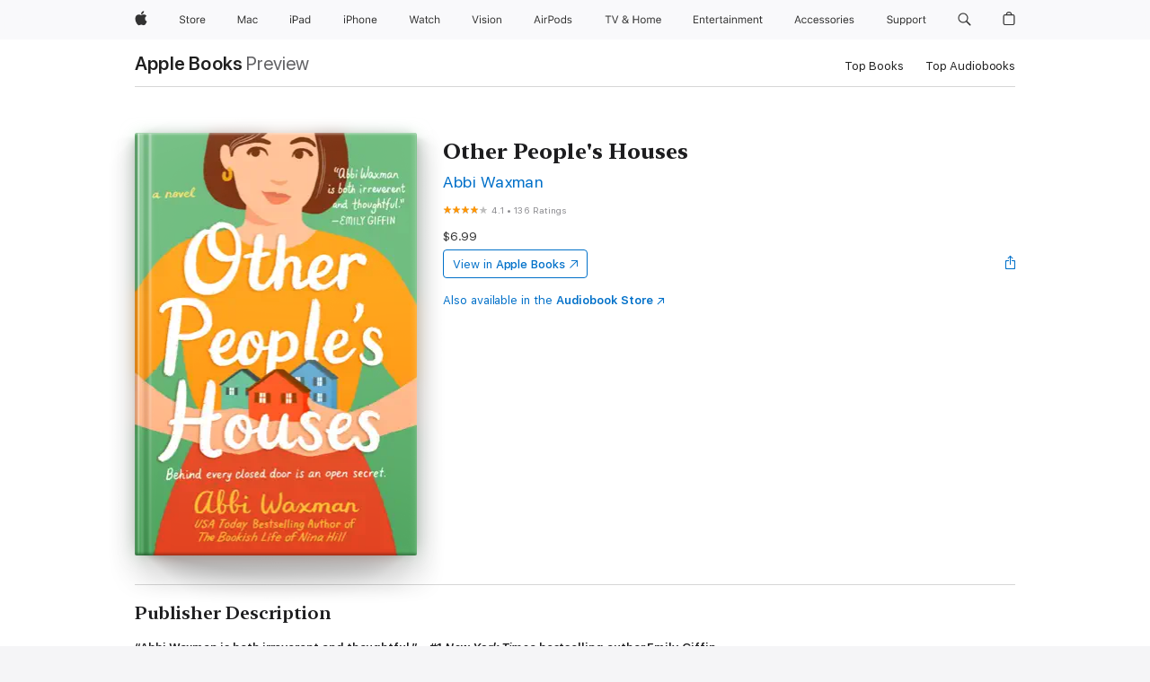

--- FILE ---
content_type: text/html
request_url: https://books.apple.com/us/book/other-peoples-houses/id1257531968
body_size: 50515
content:
<!DOCTYPE html><html  dir="ltr" lang="en-US"><head>
    <meta charset="utf-8">
    <meta http-equiv="X-UA-Compatible" content="IE=edge">
    <meta name="viewport" content="width=device-width, initial-scale=1, viewport-fit=cover">
    <meta name="applicable-device" content="pc,mobile">

    <script id="perfkit">window.initialPageRequestTime = +new Date();</script>
    <link rel="preconnect" href="https://amp-api.books.apple.com" crossorigin="">
<link rel="preconnect" href="https://is1-ssl.mzstatic.com" crossorigin="">
<link rel="preconnect" href="https://is2-ssl.mzstatic.com" crossorigin="">
<link rel="preconnect" href="https://is3-ssl.mzstatic.com" crossorigin="">
<link rel="preconnect" href="https://is4-ssl.mzstatic.com" crossorigin="">
<link rel="preconnect" href="https://is5-ssl.mzstatic.com" crossorigin="">
<link rel="preconnect" href="https://xp.apple.com" crossorigin="">
<link rel="preconnect" href="https://js-cdn.music.apple.com" crossorigin="">
<link rel="preconnect" href="https://www.apple.com" crossorigin="">
    
<meta name="web-experience-app/config/environment" content="%7B%22appVersion%22%3A1%2C%22modulePrefix%22%3A%22web-experience-app%22%2C%22environment%22%3A%22production%22%2C%22rootURL%22%3A%22%2F%22%2C%22locationType%22%3A%22history-hash-router-scroll%22%2C%22historySupportMiddleware%22%3Atrue%2C%22EmberENV%22%3A%7B%22FEATURES%22%3A%7B%7D%2C%22EXTEND_PROTOTYPES%22%3A%7B%22Date%22%3Afalse%7D%2C%22_APPLICATION_TEMPLATE_WRAPPER%22%3Afalse%2C%22_DEFAULT_ASYNC_OBSERVERS%22%3Atrue%2C%22_JQUERY_INTEGRATION%22%3Afalse%2C%22_TEMPLATE_ONLY_GLIMMER_COMPONENTS%22%3Atrue%7D%2C%22APP%22%3A%7B%22PROGRESS_BAR_DELAY%22%3A3000%2C%22CLOCK_INTERVAL%22%3A1000%2C%22LOADING_SPINNER_SPY%22%3Atrue%2C%22BREAKPOINTS%22%3A%7B%22large%22%3A%7B%22min%22%3A1069%2C%22content%22%3A980%7D%2C%22medium%22%3A%7B%22min%22%3A735%2C%22max%22%3A1068%2C%22content%22%3A692%7D%2C%22small%22%3A%7B%22min%22%3A320%2C%22max%22%3A734%2C%22content%22%3A280%7D%7D%2C%22buildVariant%22%3A%22books%22%2C%22name%22%3A%22web-experience-app%22%2C%22version%22%3A%222548.0.0%2B0b472053%22%7D%2C%22MEDIA_API%22%3A%7B%22token%22%3A%22eyJhbGciOiJFUzI1NiIsInR5cCI6IkpXVCIsImtpZCI6IkNOM1dVNkVKTzEifQ.eyJpc3MiOiJOVjBTRVdHRlNSIiwiaWF0IjoxNzY0NzIyNzU2LCJleHAiOjE3NzE5ODAzNTYsInJvb3RfaHR0cHNfb3JpZ2luIjpbImFwcGxlLmNvbSJdfQ.Y-cFl9j5HGWR1S_YFqK_Hy1qwk1hW9aBvWtIfb4iDzMDCQO9JcdexCvQGzSRxWYIEXS3JtD3vpWxYDj3puQYsA%22%7D%2C%22i18n%22%3A%7B%22defaultLocale%22%3A%22en-gb%22%2C%22useDevLoc%22%3Afalse%2C%22pathToLocales%22%3A%22dist%2Flocales%22%7D%2C%22MEDIA_ARTWORK%22%3A%7B%22BREAKPOINTS%22%3A%7B%22large%22%3A%7B%22min%22%3A1069%2C%22content%22%3A980%7D%2C%22medium%22%3A%7B%22min%22%3A735%2C%22max%22%3A1068%2C%22content%22%3A692%7D%2C%22small%22%3A%7B%22min%22%3A320%2C%22max%22%3A734%2C%22content%22%3A280%7D%7D%7D%2C%22API%22%3A%7B%22BookHost%22%3A%22https%3A%2F%2Famp-api.books.apple.com%22%2C%22obcMetadataBaseUrl%22%3A%22%2Fapi%2Fbooks-metadata%22%2C%22globalElementsPath%22%3A%22%2Fglobal-elements%22%7D%2C%22fastboot%22%3A%7B%22hostWhitelist%22%3A%5B%7B%7D%5D%7D%2C%22ember-short-number%22%3A%7B%22locales%22%3A%5B%22ar-dz%22%2C%22ar-bh%22%2C%22ar-eg%22%2C%22ar-iq%22%2C%22ar-jo%22%2C%22ar-kw%22%2C%22ar-lb%22%2C%22ar-ly%22%2C%22ar-ma%22%2C%22ar-om%22%2C%22ar-qa%22%2C%22ar-sa%22%2C%22ar-sd%22%2C%22ar-sy%22%2C%22ar-tn%22%2C%22ar-ae%22%2C%22ar-ye%22%2C%22he-il%22%2C%22iw-il%22%2C%22ca-es%22%2C%22cs-cz%22%2C%22da-dk%22%2C%22de-ch%22%2C%22de-de%22%2C%22el-gr%22%2C%22en-au%22%2C%22en-ca%22%2C%22en-gb%22%2C%22en-us%22%2C%22es-419%22%2C%22es-es%22%2C%22es-mx%22%2C%22es-xl%22%2C%22et-ee%22%2C%22fi-fi%22%2C%22fr-ca%22%2C%22fr-fr%22%2C%22hi-in%22%2C%22hr-hr%22%2C%22hu-hu%22%2C%22id-id%22%2C%22is-is%22%2C%22it-it%22%2C%22iw-il%22%2C%22ja-jp%22%2C%22ko-kr%22%2C%22lt-lt%22%2C%22lv-lv%22%2C%22ms-my%22%2C%22nl-nl%22%2C%22no-no%22%2C%22no-nb%22%2C%22nb-no%22%2C%22pl-pl%22%2C%22pt-br%22%2C%22pt-pt%22%2C%22ro-ro%22%2C%22ru-ru%22%2C%22sk-sk%22%2C%22sv-se%22%2C%22th-th%22%2C%22tr-tr%22%2C%22uk-ua%22%2C%22vi-vi%22%2C%22vi-vn%22%2C%22zh-cn%22%2C%22zh-hans%22%2C%22zh-hans-cn%22%2C%22zh-hant%22%2C%22zh-hant-hk%22%2C%22zh-hant-tw%22%2C%22zh-hk%22%2C%22zh-tw%22%2C%22ar%22%2C%22ca%22%2C%22cs%22%2C%22da%22%2C%22de%22%2C%22el%22%2C%22en%22%2C%22es%22%2C%22fi%22%2C%22fr%22%2C%22he%22%2C%22hi%22%2C%22hr%22%2C%22hu%22%2C%22id%22%2C%22is%22%2C%22it%22%2C%22ja%22%2C%22ko%22%2C%22lt%22%2C%22lv%22%2C%22ms%22%2C%22nb%22%2C%22nl%22%2C%22no%22%2C%22pl%22%2C%22pt%22%2C%22ro%22%2C%22ru%22%2C%22sk%22%2C%22sv%22%2C%22th%22%2C%22tr%22%2C%22uk%22%2C%22vi%22%2C%22zh%22%5D%7D%2C%22ember-cli-mirage%22%3A%7B%22enabled%22%3Afalse%2C%22usingProxy%22%3Afalse%2C%22useDefaultPassthroughs%22%3Atrue%7D%2C%22BREAKPOINTS%22%3A%7B%22large%22%3A%7B%22min%22%3A1069%2C%22content%22%3A980%7D%2C%22medium%22%3A%7B%22min%22%3A735%2C%22max%22%3A1068%2C%22content%22%3A692%7D%2C%22small%22%3A%7B%22min%22%3A320%2C%22max%22%3A734%2C%22content%22%3A280%7D%7D%2C%22METRICS%22%3A%7B%22variant%22%3A%22web%22%2C%22baseFields%22%3A%7B%22appName%22%3A%22web-experience-app%22%2C%22constraintProfiles%22%3A%5B%22AMPWeb%22%5D%7D%2C%22clickstream%22%3A%7B%22enabled%22%3Atrue%2C%22topic%22%3A%5B%22xp_amp_web_exp%22%5D%2C%22autoTrackClicks%22%3Atrue%7D%2C%22performance%22%3A%7B%22enabled%22%3Atrue%2C%22topic%22%3A%22xp_amp_bookstore_perf%22%7D%7D%2C%22MEDIA_SHELF%22%3A%7B%22GRID_CONFIG%22%3A%7B%22books-brick-row%22%3A%7B%22small%22%3A1%2C%22medium%22%3A2%2C%22large%22%3A3%7D%2C%22story%22%3A%7B%22small%22%3A1%2C%22medium%22%3A2%2C%22large%22%3A3%7D%2C%22small-brick%22%3A%7B%22small%22%3A1%2C%22medium%22%3A2%2C%22large%22%3A3%7D%2C%22editorial-lockup-large%22%3A%7B%22small%22%3A1%2C%22medium%22%3A2%2C%22large%22%3A2%7D%2C%22editorial-lockup-medium%22%3A%7B%22small%22%3A1%2C%22medium%22%3A2%2C%22large%22%3A3%7D%2C%22large-brick%22%3A%7B%22small%22%3A1%2C%22medium%22%3A1%2C%22large%22%3A2%7D%2C%22lockup-small%22%3A%7B%22small%22%3A1%2C%22medium%22%3A2%2C%22large%22%3A3%7D%2C%22lockup-large%22%3A%7B%22small%22%3A1%2C%22medium%22%3A3%2C%22large%22%3A4%7D%2C%22posters%22%3A%7B%22small%22%3A1%2C%22medium%22%3A1%2C%22large%22%3A2%7D%2C%22breakout-large%22%3A%7B%22small%22%3A1%2C%22medium%22%3A1%2C%22large%22%3A1%7D%7D%2C%22BREAKPOINTS%22%3A%7B%22large%22%3A%7B%22min%22%3A1069%2C%22content%22%3A980%7D%2C%22medium%22%3A%7B%22min%22%3A735%2C%22max%22%3A1068%2C%22content%22%3A692%7D%2C%22small%22%3A%7B%22min%22%3A320%2C%22max%22%3A734%2C%22content%22%3A280%7D%7D%7D%2C%22SASSKIT_GENERATOR%22%3A%7B%22VIEWPORT_CONFIG%22%3A%7B%22BREAKPOINTS%22%3A%7B%22large%22%3A%7B%22min%22%3A1069%2C%22content%22%3A980%7D%2C%22medium%22%3A%7B%22min%22%3A735%2C%22max%22%3A1068%2C%22content%22%3A692%7D%2C%22small%22%3A%7B%22min%22%3A320%2C%22max%22%3A734%2C%22content%22%3A280%7D%7D%7D%7D%2C%22features%22%3A%7B%22BUILD_VARIANT_APPS%22%3Afalse%2C%22BUILD_VARIANT_BOOKS%22%3Atrue%2C%22BUILD_VARIANT_FITNESS%22%3Afalse%2C%22BUILD_VARIANT_PODCASTS%22%3Afalse%2C%22BUILD_VARIANT_ITUNES%22%3Afalse%2C%22TV%22%3Afalse%2C%22PODCASTS%22%3Afalse%2C%22BOOKS%22%3Atrue%2C%22APPS%22%3Afalse%2C%22ARTISTS%22%3Afalse%2C%22DEEPLINK_ROUTE%22%3Afalse%2C%22EMBER_DATA%22%3Afalse%2C%22CHARTS%22%3Atrue%2C%22FITNESS%22%3Afalse%2C%22SHARE_UI%22%3Atrue%2C%22SEPARATE_RTL_STYLESHEET%22%3Atrue%7D%2C%22%40amp%2Fember-ui-global-elements%22%3A%7B%22useFooterWithoutRefundLink%22%3Atrue%7D%2C%22ember-cli-content-security-policy%22%3A%7B%22policy%22%3A%22upgrade-insecure-requests%20%3B%20default-src%20'none'%3B%20img-src%20'self'%20https%3A%2F%2F*.apple.com%20https%3A%2F%2F*.mzstatic.com%20data%3A%3B%20style-src%20'self'%20https%3A%2F%2F*.apple.com%20'unsafe-inline'%3B%20font-src%20'self'%20https%3A%2F%2F*.apple.com%3B%20media-src%20'self'%20https%3A%2F%2F*.apple.com%20blob%3A%3B%20connect-src%20'self'%20https%3A%2F%2F*.apple.com%20https%3A%2F%2F*.mzstatic.com%3B%20script-src%20'self'%20https%3A%2F%2F*.apple.com%20'unsafe-eval'%20'sha256-4ywTGAe4rEpoHt8XkjbkdOWklMJ%2F1Py%2Fx6b3%2FaGbtSQ%3D'%3B%20frame-src%20'self'%20https%3A%2F%2F*.apple.com%20itmss%3A%20itms-appss%3A%20itms-bookss%3A%20itms-itunesus%3A%20itms-messagess%3A%20itms-podcasts%3A%20itms-watchs%3A%20macappstores%3A%20musics%3A%20apple-musics%3A%20podcasts%3A%20videos%3A%3B%22%2C%22reportOnly%22%3Afalse%7D%2C%22exportApplicationGlobal%22%3Afalse%7D">
<!-- EMBER_CLI_FASTBOOT_TITLE --><link rel="stylesheet preload" name="fonts" href="//www.apple.com/wss/fonts?families=SF+Pro,v2|SF+Pro+Icons,v1|SF+Pro+Rounded,v1|New+York+Small,v1|New+York+Medium,v1" as="style"><link rel="stylesheet" type="text/css" href="https://www.apple.com/api-www/global-elements/global-header/v1/assets/globalheader.css" data-global-elements-nav-styles>
<link rel="stylesheet" type="text/css" href="/global-elements/2426.0.0/en_US/ac-global-footer.89780a9d2eedff61551113850a3547ef.css" data-global-elements-footer-styles>
<meta name="ac-gn-search-suggestions-enabled" content="false"/>
<meta name="globalnav-search-suggestions-enabled" content="false"/>
    <title>
      ‎Other People's Houses by Abbi Waxman on Apple Books
    </title>
      <meta name="keywords" content="download, Other People's Houses, books on iphone, ipad, Mac, Apple Books">

      <meta name="description" content="<b>“Abbi Waxman is both irreverent and thoughtful.”—#1 <i>New York Times</i> bestselling author Emily Giffin<br /><br />The author of <i>The Garden of Small Beginnings</i> returns with a hilarious and poignant new novel about four families, their neighborhood carpool, and the affair that changes eve…">

<!---->
      <link rel="canonical" href="https://books.apple.com/us/book/other-peoples-houses/id1257531968">

      <link rel="icon" sizes="48x48" href="https://books.apple.com/assets/images/favicon/favicon-books-48-a8eb8171a8d912ed29d99e7a134953d3.png" type="image/png">

<!---->
<!---->
      <meta name="apple:content_id" content="1257531968">

<!---->
      <script name="schema:book" type="application/ld+json">
        {"@context":"http://schema.org","@type":"Book","additionalType":"Product","author":"Abbi Waxman","bookFormat":"EBook","datePublished":"2018-04-03T00:00:00.000Z","description":"&lt;b&gt;“Abbi Waxman is both irreverent and thoughtful.”—#1 &lt;i&gt;New York Times&lt;/i&gt; bestselling author Emily Giffin&lt;br /&gt;&lt;br /&gt;The author of &lt;i&gt;The Garden of Small Beginnings&lt;/i&gt; returns with a hilarious and poignant new novel about four families, their neighborhood carpool, and the affair that changes eve…","genre":["Fiction &amp; Literature","Books","Family Fiction &amp; Literature"],"image":"https://is1-ssl.mzstatic.com/image/thumb/Publication115/v4/cb/23/5e/cb235e2d-72b0-ee0b-0123-561b20aa78a8/9780399587931.d.jpg/1200x630wz.png","inLanguage":"en-US","isbn":"9780399587931","name":"Other People's Houses","numberOfPages":352,"publisher":"Penguin Publishing Group","thumbnailUrl":["https://is1-ssl.mzstatic.com/image/thumb/Publication115/v4/cb/23/5e/cb235e2d-72b0-ee0b-0123-561b20aa78a8/9780399587931.d.jpg/1200x675wz.jpg","https://is1-ssl.mzstatic.com/image/thumb/Publication115/v4/cb/23/5e/cb235e2d-72b0-ee0b-0123-561b20aa78a8/9780399587931.d.jpg/1200x900wz.jpg","https://is1-ssl.mzstatic.com/image/thumb/Publication115/v4/cb/23/5e/cb235e2d-72b0-ee0b-0123-561b20aa78a8/9780399587931.d.jpg/1200x1200wz.jpg"],"offers":{"@type":"Offer","price":6.99,"priceCurrency":"USD","hasMerchantReturnPolicy":{"@type":"MerchantReturnPolicy","returnPolicyCategory":"https://schema.org/MerchantReturnNotPermitted","merchantReturnDays":0}},"aggregateRating":{"@type":"AggregateRating","ratingValue":4.1,"reviewCount":136},"review":[{"@type":"Review","author":"pegg12","name":"Captivating!","reviewBody":"4.5 stars\nOther People’s Houses is an engrossing, entertaining and well-written novel.\n\nThis book follows four families in a Los Angeles California neighborhood. Their trials, inner struggles, betrayals and most touching moments are depicted well in this story. My favorite couple is Frances and Michael Bloom. Frances was the designated carpool mom. She took the neighborhood kids plus her own three back and forth to school. Frances was the only mom who was overweight and not obsessed with her appearance. She was also the kindest most level-headed person in the group, and her husband, Michael, loved her, extra curves, and all. Frances was the star who held the neighborhood together, when one family on their street, began to crumble.\n\nThis book is all about marriage, family life, betrayal, consequences, and forgiveness. The writing in this book is witty and spot on. Frances is the main character, and her internal dialogue is absolutely hysterical. Although the story is poignant and the subject matter, serious, the author has a remarkable ability to lighten the mood, with humor. I loved it.\n\nThank you, Berkley Publishing and Edelweiss, for my advanced review copy.","reviewRating":{"@type":"Rating","ratingValue":5},"datePublished":"2018-04-03T17:04:46.000Z"}]}
      </script>

        <meta property="al:ios:app_store_id" content="364709193">
        <meta property="al:ios:app_name" content="Apple Books">

        <meta property="og:title" content="‎Other People's Houses">
        <meta property="og:description" content="‎Fiction &amp; Literature · 2018">
        <meta property="og:site_name" content="Apple Books">
        <meta property="og:url" content="https://books.apple.com/us/book/other-peoples-houses/id1257531968">
        <meta property="og:image" content="https://is1-ssl.mzstatic.com/image/thumb/Publication115/v4/cb/23/5e/cb235e2d-72b0-ee0b-0123-561b20aa78a8/9780399587931.d.jpg/1200x630wz.png">
        <meta property="og:image:alt" content="Other People's Houses by Abbi Waxman on Apple Books">
        <meta property="og:image:type" content="image/png">
        <meta property="og:image:width" content="1200">
        <meta property="og:image:height" content="630">
        <meta property="og:image:secure_url" content="https://is1-ssl.mzstatic.com/image/thumb/Publication115/v4/cb/23/5e/cb235e2d-72b0-ee0b-0123-561b20aa78a8/9780399587931.d.jpg/1200x630wz.png">
        <meta property="og:type" content="book">
        <meta property="og:locale" content="en_US">

        <meta name="twitter:title" content="‎Other People's Houses">
        <meta name="twitter:description" content="‎Fiction &amp; Literature · 2018">
        <meta name="twitter:site" content="@AppleBooks">
        <meta name="twitter:card" content="summary_large_image">
        <meta name="twitter:image" content="https://is1-ssl.mzstatic.com/image/thumb/Publication115/v4/cb/23/5e/cb235e2d-72b0-ee0b-0123-561b20aa78a8/9780399587931.d.jpg/1200x600wz.png">
        <meta name="twitter:image:alt" content="Other People's Houses by Abbi Waxman on Apple Books">

<!---->
    <meta name="version" content="2548.0.0">
    <!-- @@HEAD@@ -->
    <script src="https://js-cdn.music.apple.com/musickit/v2/amp/musickit.js?t=1764722790239"></script>

    <link integrity="" rel="stylesheet" href="/assets/web-experience-app-real-f1ca40148188f63f7dd2cd7d4d6d7e05.css" data-rtl="/assets/web-experience-rtl-app-dc89d135bf4a79beed79bacafc906bdf.css">

    
  </head>
  <body class="no-js no-touch globalnav-scrim">
    <script type="x/boundary" id="fastboot-body-start"></script><div id="globalheader"><aside id="globalmessage-segment" lang="en-US" dir="ltr" class="globalmessage-segment"><ul data-strings="{&quot;view&quot;:&quot;{%STOREFRONT%} Store Home&quot;,&quot;segments&quot;:{&quot;smb&quot;:&quot;Business Store Home&quot;,&quot;eduInd&quot;:&quot;Education Store Home&quot;,&quot;other&quot;:&quot;Store Home&quot;},&quot;exit&quot;:&quot;Exit&quot;}" class="globalmessage-segment-content"></ul></aside><nav id="globalnav" lang="en-US" dir="ltr" aria-label="Global" data-analytics-element-engagement-start="globalnav:onFlyoutOpen" data-analytics-element-engagement-end="globalnav:onFlyoutClose" data-store-api="https://www.apple.com/[storefront]/shop/bag/status" data-analytics-activitymap-region-id="global nav" data-analytics-region="global nav" class="globalnav no-js   "><div class="globalnav-content"><div class="globalnav-item globalnav-menuback"><button aria-label="Main menu" class="globalnav-menuback-button"><span class="globalnav-chevron-icon"><svg height="48" viewbox="0 0 9 48" width="9" xmlns="http://www.w3.org/2000/svg"><path d="m1.5618 24.0621 6.5581-6.4238c.2368-.2319.2407-.6118.0088-.8486-.2324-.2373-.6123-.2407-.8486-.0088l-7 6.8569c-.1157.1138-.1807.2695-.1802.4316.001.1621.0674.3174.1846.4297l7 6.7241c.1162.1118.2661.1675.4155.1675.1577 0 .3149-.062.4326-.1846.2295-.2388.2222-.6187-.0171-.8481z"/></svg></span></button></div><ul id="globalnav-list" class="globalnav-list"><li data-analytics-element-engagement="globalnav hover - apple" class="
				globalnav-item
				globalnav-item-apple
				
				
			"><a href="https://www.apple.com/" data-globalnav-item-name="apple" data-analytics-title="apple home" aria-label="Apple" class="globalnav-link globalnav-link-apple"><span class="globalnav-image-regular globalnav-link-image"><svg height="44" viewbox="0 0 14 44" width="14" xmlns="http://www.w3.org/2000/svg"><path d="m13.0729 17.6825a3.61 3.61 0 0 0 -1.7248 3.0365 3.5132 3.5132 0 0 0 2.1379 3.2223 8.394 8.394 0 0 1 -1.0948 2.2618c-.6816.9812-1.3943 1.9623-2.4787 1.9623s-1.3633-.63-2.613-.63c-1.2187 0-1.6525.6507-2.644.6507s-1.6834-.9089-2.4787-2.0243a9.7842 9.7842 0 0 1 -1.6628-5.2776c0-3.0984 2.014-4.7405 3.9969-4.7405 1.0535 0 1.9314.6919 2.5924.6919.63 0 1.6112-.7333 2.8092-.7333a3.7579 3.7579 0 0 1 3.1604 1.5802zm-3.7284-2.8918a3.5615 3.5615 0 0 0 .8469-2.22 1.5353 1.5353 0 0 0 -.031-.32 3.5686 3.5686 0 0 0 -2.3445 1.2084 3.4629 3.4629 0 0 0 -.8779 2.1585 1.419 1.419 0 0 0 .031.2892 1.19 1.19 0 0 0 .2169.0207 3.0935 3.0935 0 0 0 2.1586-1.1368z"/></svg></span><span class="globalnav-image-compact globalnav-link-image"><svg height="48" viewbox="0 0 17 48" width="17" xmlns="http://www.w3.org/2000/svg"><path d="m15.5752 19.0792a4.2055 4.2055 0 0 0 -2.01 3.5376 4.0931 4.0931 0 0 0 2.4908 3.7542 9.7779 9.7779 0 0 1 -1.2755 2.6351c-.7941 1.1431-1.6244 2.2862-2.8878 2.2862s-1.5883-.734-3.0443-.734c-1.42 0-1.9252.7581-3.08.7581s-1.9611-1.0589-2.8876-2.3584a11.3987 11.3987 0 0 1 -1.9373-6.1487c0-3.61 2.3464-5.523 4.6566-5.523 1.2274 0 2.25.8062 3.02.8062.734 0 1.8771-.8543 3.2729-.8543a4.3778 4.3778 0 0 1 3.6822 1.841zm-6.8586-2.0456a1.3865 1.3865 0 0 1 -.2527-.024 1.6557 1.6557 0 0 1 -.0361-.337 4.0341 4.0341 0 0 1 1.0228-2.5148 4.1571 4.1571 0 0 1 2.7314-1.4078 1.7815 1.7815 0 0 1 .0361.373 4.1487 4.1487 0 0 1 -.9867 2.587 3.6039 3.6039 0 0 1 -2.5148 1.3236z"/></svg></span><span class="globalnav-link-text">Apple</span></a></li><li data-topnav-flyout-item="menu" data-topnav-flyout-label="Menu" role="none" class="globalnav-item globalnav-menu"><div data-topnav-flyout="menu" class="globalnav-flyout"><div class="globalnav-menu-list"><div data-analytics-element-engagement="globalnav hover - store" class="
				globalnav-item
				globalnav-item-store
				globalnav-item-menu
				
			"><ul role="none" class="globalnav-submenu-trigger-group"><li class="globalnav-submenu-trigger-item"><a href="https://www.apple.com/us/shop/goto/store" data-globalnav-item-name="store" data-topnav-flyout-trigger-compact data-analytics-title="store" data-analytics-element-engagement="hover - store" aria-label="Store" class="globalnav-link globalnav-submenu-trigger-link globalnav-link-store"><span class="globalnav-link-text-container"><span class="globalnav-image-regular globalnav-link-image"><svg height="44" viewbox="0 0 30 44" width="30" xmlns="http://www.w3.org/2000/svg"><path d="m26.5679 20.4629c1.002 0 1.67.738 1.693 1.857h-3.48c.076-1.119.779-1.857 1.787-1.857zm2.754 2.672v-.387c0-1.963-1.037-3.176-2.742-3.176-1.735 0-2.848 1.289-2.848 3.276 0 1.998 1.096 3.263 2.848 3.263 1.383 0 2.367-.668 2.66-1.746h-1.008c-.264.557-.814.856-1.629.856-1.072 0-1.769-.791-1.822-2.039v-.047zm-9.547-3.451h.96v.937h.094c.188-.615.914-1.049 1.752-1.049.164 0 .375.012.504.03v1.007c-.082-.023-.445-.058-.644-.058-.961 0-1.659 1.098-1.659 1.535v3.914h-1.007zm-4.27 5.519c-1.195 0-1.869-.867-1.869-2.361 0-1.5.674-2.361 1.869-2.361 1.196 0 1.87.861 1.87 2.361 0 1.494-.674 2.361-1.87 2.361zm0-5.631c-1.798 0-2.912 1.237-2.912 3.27 0 2.027 1.114 3.269 2.912 3.269 1.799 0 2.913-1.242 2.913-3.269 0-2.033-1.114-3.27-2.913-3.27zm-5.478-1.475v1.635h1.407v.843h-1.407v3.575c0 .744.282 1.06.938 1.06.182 0 .281-.006.469-.023v.849c-.199.035-.393.059-.592.059-1.301 0-1.822-.481-1.822-1.688v-3.832h-1.02v-.843h1.02v-1.635zm-8.103 5.694c.129.885.973 1.447 2.174 1.447 1.137 0 1.975-.615 1.975-1.453 0-.72-.527-1.177-1.693-1.47l-1.084-.282c-1.53-.386-2.192-1.078-2.192-2.279 0-1.436 1.201-2.408 2.988-2.408 1.635 0 2.854.972 2.942 2.338h-1.061c-.146-.867-.861-1.383-1.916-1.383-1.125 0-1.869.562-1.869 1.418 0 .662.463 1.043 1.629 1.342l.885.234c1.752.439 2.455 1.119 2.455 2.361 0 1.553-1.225 2.543-3.158 2.543-1.793 0-3.03-.949-3.141-2.408z"/></svg></span><span class="globalnav-link-text">Store</span></span></a></li></ul></div><div data-analytics-element-engagement="globalnav hover - mac" class="
				globalnav-item
				globalnav-item-mac
				globalnav-item-menu
				
			"><ul role="none" class="globalnav-submenu-trigger-group"><li class="globalnav-submenu-trigger-item"><a href="https://www.apple.com/mac/" data-globalnav-item-name="mac" data-topnav-flyout-trigger-compact data-analytics-title="mac" data-analytics-element-engagement="hover - mac" aria-label="Mac" class="globalnav-link globalnav-submenu-trigger-link globalnav-link-mac"><span class="globalnav-link-text-container"><span class="globalnav-image-regular globalnav-link-image"><svg height="44" viewbox="0 0 23 44" width="23" xmlns="http://www.w3.org/2000/svg"><path d="m8.1558 25.9987v-6.457h-.0703l-2.666 6.457h-.8907l-2.666-6.457h-.0703v6.457h-.9844v-8.4551h1.2246l2.8945 7.0547h.0938l2.8945-7.0547h1.2246v8.4551zm2.5166-1.7696c0-1.1309.832-1.7812 2.3027-1.8691l1.8223-.1113v-.5742c0-.7793-.4863-1.207-1.4297-1.207-.7559 0-1.2832.2871-1.4238.7852h-1.0195c.1348-1.0137 1.1309-1.6816 2.4785-1.6816 1.541 0 2.4023.791 2.4023 2.1035v4.3242h-.9609v-.9318h-.0938c-.4102.6738-1.1016 1.043-1.9453 1.043-1.2246 0-2.1328-.7266-2.1328-1.8809zm4.125-.5859v-.5801l-1.6992.1113c-.9609.0645-1.3828.3984-1.3828 1.0312 0 .6445.5449 1.0195 1.2773 1.0195 1.0371.0001 1.8047-.6796 1.8047-1.5819zm6.958-2.0273c-.1641-.627-.7207-1.1367-1.6289-1.1367-1.1367 0-1.8516.9082-1.8516 2.3379 0 1.459.7266 2.3848 1.8516 2.3848.8496 0 1.4414-.3926 1.6289-1.1074h1.0195c-.1816 1.1602-1.125 2.0156-2.6426 2.0156-1.7695 0-2.9004-1.2832-2.9004-3.293 0-1.9688 1.125-3.2461 2.8945-3.2461 1.5352 0 2.4727.9199 2.6484 2.0449z"/></svg></span><span class="globalnav-link-text">Mac</span></span></a></li></ul></div><div data-analytics-element-engagement="globalnav hover - ipad" class="
				globalnav-item
				globalnav-item-ipad
				globalnav-item-menu
				
			"><ul role="none" class="globalnav-submenu-trigger-group"><li class="globalnav-submenu-trigger-item"><a href="https://www.apple.com/ipad/" data-globalnav-item-name="ipad" data-topnav-flyout-trigger-compact data-analytics-title="ipad" data-analytics-element-engagement="hover - ipad" aria-label="iPad" class="globalnav-link globalnav-submenu-trigger-link globalnav-link-ipad"><span class="globalnav-link-text-container"><span class="globalnav-image-regular globalnav-link-image"><svg height="44" viewbox="0 0 24 44" width="24" xmlns="http://www.w3.org/2000/svg"><path d="m14.9575 23.7002c0 .902-.768 1.582-1.805 1.582-.732 0-1.277-.375-1.277-1.02 0-.632.422-.966 1.383-1.031l1.699-.111zm-1.395-4.072c-1.347 0-2.343.668-2.478 1.681h1.019c.141-.498.668-.785 1.424-.785.944 0 1.43.428 1.43 1.207v.574l-1.822.112c-1.471.088-2.303.738-2.303 1.869 0 1.154.908 1.881 2.133 1.881.844 0 1.535-.369 1.945-1.043h.094v.931h.961v-4.324c0-1.312-.862-2.103-2.403-2.103zm6.769 5.575c-1.155 0-1.846-.885-1.846-2.361 0-1.471.697-2.362 1.846-2.362 1.142 0 1.857.914 1.857 2.362 0 1.459-.709 2.361-1.857 2.361zm1.834-8.027v3.503h-.088c-.358-.691-1.102-1.107-1.981-1.107-1.605 0-2.654 1.289-2.654 3.27 0 1.986 1.037 3.269 2.654 3.269.873 0 1.623-.416 2.022-1.119h.093v1.008h.961v-8.824zm-15.394 4.869h-1.863v-3.563h1.863c1.225 0 1.899.639 1.899 1.799 0 1.119-.697 1.764-1.899 1.764zm.276-4.5h-3.194v8.455h1.055v-3.018h2.127c1.588 0 2.719-1.119 2.719-2.701 0-1.611-1.108-2.736-2.707-2.736zm-6.064 8.454h1.008v-6.316h-1.008zm-.199-8.237c0-.387.316-.704.703-.704s.703.317.703.704c0 .386-.316.703-.703.703s-.703-.317-.703-.703z"/></svg></span><span class="globalnav-link-text">iPad</span></span></a></li></ul></div><div data-analytics-element-engagement="globalnav hover - iphone" class="
				globalnav-item
				globalnav-item-iphone
				globalnav-item-menu
				
			"><ul role="none" class="globalnav-submenu-trigger-group"><li class="globalnav-submenu-trigger-item"><a href="https://www.apple.com/iphone/" data-globalnav-item-name="iphone" data-topnav-flyout-trigger-compact data-analytics-title="iphone" data-analytics-element-engagement="hover - iphone" aria-label="iPhone" class="globalnav-link globalnav-submenu-trigger-link globalnav-link-iphone"><span class="globalnav-link-text-container"><span class="globalnav-image-regular globalnav-link-image"><svg height="44" viewbox="0 0 38 44" width="38" xmlns="http://www.w3.org/2000/svg"><path d="m32.7129 22.3203h3.48c-.023-1.119-.691-1.857-1.693-1.857-1.008 0-1.711.738-1.787 1.857zm4.459 2.045c-.293 1.078-1.277 1.746-2.66 1.746-1.752 0-2.848-1.266-2.848-3.264 0-1.986 1.113-3.275 2.848-3.275 1.705 0 2.742 1.213 2.742 3.176v.386h-4.541v.047c.053 1.248.75 2.039 1.822 2.039.815 0 1.366-.298 1.629-.855zm-12.282-4.682h.961v.996h.094c.316-.697.932-1.107 1.898-1.107 1.418 0 2.209.838 2.209 2.338v4.09h-1.007v-3.844c0-1.137-.481-1.676-1.489-1.676s-1.658.674-1.658 1.781v3.739h-1.008zm-2.499 3.158c0-1.5-.674-2.361-1.869-2.361-1.196 0-1.87.861-1.87 2.361 0 1.495.674 2.362 1.87 2.362 1.195 0 1.869-.867 1.869-2.362zm-4.782 0c0-2.033 1.114-3.269 2.913-3.269 1.798 0 2.912 1.236 2.912 3.269 0 2.028-1.114 3.27-2.912 3.27-1.799 0-2.913-1.242-2.913-3.27zm-6.636-5.666h1.008v3.504h.093c.317-.697.979-1.107 1.946-1.107 1.336 0 2.179.855 2.179 2.338v4.09h-1.007v-3.844c0-1.119-.504-1.676-1.459-1.676-1.131 0-1.752.715-1.752 1.781v3.739h-1.008zm-6.015 4.87h1.863c1.202 0 1.899-.645 1.899-1.764 0-1.16-.674-1.799-1.899-1.799h-1.863zm2.139-4.5c1.599 0 2.707 1.125 2.707 2.736 0 1.582-1.131 2.701-2.719 2.701h-2.127v3.018h-1.055v-8.455zm-6.114 8.454h1.008v-6.316h-1.008zm-.2-8.238c0-.386.317-.703.703-.703.387 0 .704.317.704.703 0 .387-.317.704-.704.704-.386 0-.703-.317-.703-.704z"/></svg></span><span class="globalnav-link-text">iPhone</span></span></a></li></ul></div><div data-analytics-element-engagement="globalnav hover - watch" class="
				globalnav-item
				globalnav-item-watch
				globalnav-item-menu
				
			"><ul role="none" class="globalnav-submenu-trigger-group"><li class="globalnav-submenu-trigger-item"><a href="https://www.apple.com/watch/" data-globalnav-item-name="watch" data-topnav-flyout-trigger-compact data-analytics-title="watch" data-analytics-element-engagement="hover - watch" aria-label="Watch" class="globalnav-link globalnav-submenu-trigger-link globalnav-link-watch"><span class="globalnav-link-text-container"><span class="globalnav-image-regular globalnav-link-image"><svg height="44" viewbox="0 0 35 44" width="35" xmlns="http://www.w3.org/2000/svg"><path d="m28.9819 17.1758h1.008v3.504h.094c.316-.697.978-1.108 1.945-1.108 1.336 0 2.18.856 2.18 2.338v4.09h-1.008v-3.844c0-1.119-.504-1.675-1.459-1.675-1.131 0-1.752.715-1.752 1.781v3.738h-1.008zm-2.42 4.441c-.164-.627-.721-1.136-1.629-1.136-1.137 0-1.852.908-1.852 2.338 0 1.459.727 2.384 1.852 2.384.849 0 1.441-.392 1.629-1.107h1.019c-.182 1.16-1.125 2.016-2.642 2.016-1.77 0-2.901-1.284-2.901-3.293 0-1.969 1.125-3.247 2.895-3.247 1.535 0 2.472.92 2.648 2.045zm-6.533-3.568v1.635h1.407v.844h-1.407v3.574c0 .744.282 1.06.938 1.06.182 0 .281-.006.469-.023v.85c-.2.035-.393.058-.592.058-1.301 0-1.822-.48-1.822-1.687v-3.832h-1.02v-.844h1.02v-1.635zm-4.2 5.596v-.58l-1.699.111c-.961.064-1.383.398-1.383 1.031 0 .645.545 1.02 1.277 1.02 1.038 0 1.805-.68 1.805-1.582zm-4.125.586c0-1.131.832-1.782 2.303-1.869l1.822-.112v-.574c0-.779-.486-1.207-1.43-1.207-.755 0-1.283.287-1.423.785h-1.02c.135-1.014 1.131-1.682 2.479-1.682 1.541 0 2.402.792 2.402 2.104v4.324h-.961v-.931h-.094c-.41.673-1.101 1.043-1.945 1.043-1.225 0-2.133-.727-2.133-1.881zm-7.684 1.769h-.996l-2.303-8.455h1.101l1.682 6.873h.07l1.893-6.873h1.066l1.893 6.873h.07l1.682-6.873h1.101l-2.302 8.455h-.996l-1.946-6.674h-.07z"/></svg></span><span class="globalnav-link-text">Watch</span></span></a></li></ul></div><div data-analytics-element-engagement="globalnav hover - vision" class="
				globalnav-item
				globalnav-item-vision
				globalnav-item-menu
				
			"><ul role="none" class="globalnav-submenu-trigger-group"><li class="globalnav-submenu-trigger-item"><a href="https://www.apple.com/apple-vision-pro/" data-globalnav-item-name="vision" data-topnav-flyout-trigger-compact data-analytics-title="vision" data-analytics-element-engagement="hover - vision" aria-label="Vision" class="globalnav-link globalnav-submenu-trigger-link globalnav-link-vision"><span class="globalnav-link-text-container"><span class="globalnav-image-regular globalnav-link-image"><svg xmlns="http://www.w3.org/2000/svg" width="34" height="44" viewbox="0 0 34 44"><g id="en-US_globalnav_links_vision_image_large"><rect id="box_" width="34" height="44" fill="none"/><path id="art_" d="m.4043,17.5449h1.1074l2.4844,7.0898h.0938l2.4844-7.0898h1.1074l-3.1172,8.4551h-1.043L.4043,17.5449Zm8.3467.2168c0-.3867.3164-.7031.7031-.7031s.7031.3164.7031.7031-.3164.7031-.7031.7031-.7031-.3164-.7031-.7031Zm.1875,1.9219h1.0195v6.3164h-1.0195v-6.3164Zm2.499,4.7051h1.043c.1699.5273.6738.873,1.4824.873.8496,0,1.4531-.4043,1.4531-.9785v-.0117c0-.4277-.3223-.7266-1.1016-.9141l-.9785-.2344c-1.1836-.2812-1.7168-.7969-1.7168-1.7051v-.0059c0-1.0488,1.0078-1.8398,2.3496-1.8398,1.3242,0,2.2441.6621,2.3848,1.6934h-1.002c-.1348-.498-.627-.8438-1.3887-.8438-.75,0-1.3008.3867-1.3008.9434v.0117c0,.4277.3164.6973,1.0605.8789l.9727.2344c1.1895.2871,1.7637.8027,1.7637,1.7051v.0117c0,1.125-1.0957,1.9043-2.5312,1.9043-1.4062,0-2.373-.6797-2.4902-1.7227Zm6.3203-6.627c0-.3867.3164-.7031.7031-.7031s.7031.3164.7031.7031-.3164.7031-.7031.7031-.7031-.3164-.7031-.7031Zm.1875,1.9219h1.0195v6.3164h-1.0195v-6.3164Zm2.5049,3.1641v-.0117c0-2.0273,1.1133-3.2637,2.9121-3.2637s2.9121,1.2363,2.9121,3.2637v.0117c0,2.0215-1.1133,3.2637-2.9121,3.2637s-2.9121-1.2422-2.9121-3.2637Zm4.7812,0v-.0117c0-1.4941-.6738-2.3613-1.8691-2.3613s-1.8691.8672-1.8691,2.3613v.0117c0,1.4883.6738,2.3613,1.8691,2.3613s1.8691-.873,1.8691-2.3613Zm2.5049-3.1641h1.0195v.9492h.0938c.3164-.668.9082-1.0605,1.8398-1.0605,1.418,0,2.209.8379,2.209,2.3379v4.0898h-1.0195v-3.8438c0-1.1367-.4688-1.6816-1.4766-1.6816s-1.6465.6797-1.6465,1.7871v3.7383h-1.0195v-6.3164Z"/></g></svg></span><span class="globalnav-link-text">Vision</span></span></a></li></ul></div><div data-analytics-element-engagement="globalnav hover - airpods" class="
				globalnav-item
				globalnav-item-airpods
				globalnav-item-menu
				
			"><ul role="none" class="globalnav-submenu-trigger-group"><li class="globalnav-submenu-trigger-item"><a href="https://www.apple.com/airpods/" data-globalnav-item-name="airpods" data-topnav-flyout-trigger-compact data-analytics-title="airpods" data-analytics-element-engagement="hover - airpods" aria-label="AirPods" class="globalnav-link globalnav-submenu-trigger-link globalnav-link-airpods"><span class="globalnav-link-text-container"><span class="globalnav-image-regular globalnav-link-image"><svg height="44" viewbox="0 0 43 44" width="43" xmlns="http://www.w3.org/2000/svg"><path d="m11.7153 19.6836h.961v.937h.094c.187-.615.914-1.048 1.752-1.048.164 0 .375.011.504.029v1.008c-.082-.024-.446-.059-.645-.059-.961 0-1.658.645-1.658 1.535v3.914h-1.008zm28.135-.111c1.324 0 2.244.656 2.379 1.693h-.996c-.135-.504-.627-.838-1.389-.838-.75 0-1.336.381-1.336.943 0 .434.352.704 1.096.885l.973.235c1.189.287 1.763.802 1.763 1.711 0 1.13-1.095 1.91-2.531 1.91-1.406 0-2.373-.674-2.484-1.723h1.037c.17.533.674.873 1.482.873.85 0 1.459-.404 1.459-.984 0-.434-.328-.727-1.002-.891l-1.084-.264c-1.183-.287-1.722-.796-1.722-1.71 0-1.049 1.013-1.84 2.355-1.84zm-6.665 5.631c-1.155 0-1.846-.885-1.846-2.362 0-1.471.697-2.361 1.846-2.361 1.142 0 1.857.914 1.857 2.361 0 1.459-.709 2.362-1.857 2.362zm1.834-8.028v3.504h-.088c-.358-.691-1.102-1.107-1.981-1.107-1.605 0-2.654 1.289-2.654 3.269 0 1.987 1.037 3.27 2.654 3.27.873 0 1.623-.416 2.022-1.119h.094v1.007h.961v-8.824zm-9.001 8.028c-1.195 0-1.869-.868-1.869-2.362 0-1.5.674-2.361 1.869-2.361 1.196 0 1.869.861 1.869 2.361 0 1.494-.673 2.362-1.869 2.362zm0-5.631c-1.799 0-2.912 1.236-2.912 3.269 0 2.028 1.113 3.27 2.912 3.27s2.912-1.242 2.912-3.27c0-2.033-1.113-3.269-2.912-3.269zm-17.071 6.427h1.008v-6.316h-1.008zm-.199-8.238c0-.387.317-.703.703-.703.387 0 .703.316.703.703s-.316.703-.703.703c-.386 0-.703-.316-.703-.703zm-6.137 4.922 1.324-3.773h.093l1.325 3.773zm1.892-5.139h-1.043l-3.117 8.455h1.107l.85-2.42h3.363l.85 2.42h1.107zm14.868 4.5h-1.864v-3.562h1.864c1.224 0 1.898.639 1.898 1.799 0 1.119-.697 1.763-1.898 1.763zm.275-4.5h-3.193v8.455h1.054v-3.017h2.127c1.588 0 2.719-1.119 2.719-2.701 0-1.612-1.107-2.737-2.707-2.737z"/></svg></span><span class="globalnav-link-text">AirPods</span></span></a></li></ul></div><div data-analytics-element-engagement="globalnav hover - tv-home" class="
				globalnav-item
				globalnav-item-tv-home
				globalnav-item-menu
				
			"><ul role="none" class="globalnav-submenu-trigger-group"><li class="globalnav-submenu-trigger-item"><a href="https://www.apple.com/tv-home/" data-globalnav-item-name="tv-home" data-topnav-flyout-trigger-compact data-analytics-title="tv &amp; home" data-analytics-element-engagement="hover - tv &amp; home" aria-label="TV and Home" class="globalnav-link globalnav-submenu-trigger-link globalnav-link-tv-home"><span class="globalnav-link-text-container"><span class="globalnav-image-regular globalnav-link-image"><svg height="44" viewbox="0 0 65 44" width="65" xmlns="http://www.w3.org/2000/svg"><path d="m4.3755 26v-7.5059h-2.7246v-.9492h6.5039v.9492h-2.7246v7.5059zm7.7314 0-3.1172-8.4551h1.1074l2.4844 7.0898h.0938l2.4844-7.0898h1.1074l-3.1172 8.4551zm13.981-.8438c-.7207.6328-1.7109 1.002-2.7363 1.002-1.6816 0-2.8594-.9961-2.8594-2.4141 0-1.002.5449-1.7637 1.6758-2.3613.0762-.0352.2344-.1172.3281-.1641-.7793-.8203-1.0605-1.3652-1.0605-1.9805 0-1.084.9199-1.8926 2.1562-1.8926 1.248 0 2.1562.7969 2.1562 1.9043 0 .8672-.5215 1.5-1.8281 2.1855l2.1152 2.2734c.2637-.5273.3984-1.2188.3984-2.2734v-.1465h.9844v.1523c0 1.3125-.2344 2.2676-.6973 2.9824l1.4708 1.5764h-1.3242zm-4.541-1.4824c0 .9492.7676 1.5938 1.8984 1.5938.7676 0 1.5586-.3047 2.0215-.791l-2.3906-2.6133c-.0645.0234-.2168.0996-.2988.1406-.8145.4219-1.2305 1.0078-1.2305 1.6699zm3.2109-4.3886c0-.6562-.4746-1.1016-1.1602-1.1016-.6738 0-1.1543.457-1.1543 1.1133 0 .4688.2402.8789.9082 1.541 1.0313-.5274 1.4063-.9492 1.4063-1.5527zm13.5176 6.7148v-3.8496h-4.6406v3.8496h-1.0547v-8.4551h1.0547v3.6562h4.6406v-3.6562h1.0547v8.4551zm2.6455-3.1582c0-2.0332 1.1133-3.2695 2.9121-3.2695s2.9121 1.2363 2.9121 3.2695c0 2.0273-1.1133 3.2695-2.9121 3.2695s-2.9121-1.2422-2.9121-3.2695zm4.7812 0c0-1.5-.6738-2.3613-1.8691-2.3613s-1.8691.8613-1.8691 2.3613c0 1.4941.6738 2.3613 1.8691 2.3613s1.8691-.8672 1.8691-2.3613zm2.5054-3.1582h.9609v.9961h.0938c.2871-.7031.9199-1.1074 1.7637-1.1074.8555 0 1.4531.4512 1.7461 1.1074h.0938c.3398-.668 1.0605-1.1074 1.9336-1.1074 1.2891 0 2.0098.7383 2.0098 2.0625v4.3652h-1.0078v-4.1309c0-.9316-.4395-1.3887-1.3301-1.3887-.8789 0-1.4648.6562-1.4648 1.459v4.0606h-1.0078v-4.2891c0-.75-.5215-1.2305-1.3184-1.2305-.8262 0-1.4648.7148-1.4648 1.6055v3.9141h-1.0078v-6.3164zm15.5127 4.6816c-.293 1.0781-1.2773 1.7461-2.6602 1.7461-1.752 0-2.8477-1.2656-2.8477-3.2637 0-1.9863 1.1133-3.2754 2.8477-3.2754 1.7051 0 2.7422 1.2129 2.7422 3.1758v.3867h-4.541v.0469c.0527 1.248.75 2.0391 1.8223 2.0391.8145 0 1.3652-.2988 1.6289-.8555zm-4.459-2.0449h3.4805c-.0234-1.1191-.6914-1.8574-1.6934-1.8574-1.0078 0-1.7109.7383-1.7871 1.8574z"/></svg></span><span class="globalnav-link-text">TV &amp; Home</span></span></a></li></ul></div><div data-analytics-element-engagement="globalnav hover - entertainment" class="
				globalnav-item
				globalnav-item-entertainment
				globalnav-item-menu
				
			"><ul role="none" class="globalnav-submenu-trigger-group"><li class="globalnav-submenu-trigger-item"><a href="https://www.apple.com/entertainment/" data-globalnav-item-name="entertainment" data-topnav-flyout-trigger-compact data-analytics-title="entertainment" data-analytics-element-engagement="hover - entertainment" aria-label="Entertainment" class="globalnav-link globalnav-submenu-trigger-link globalnav-link-entertainment"><span class="globalnav-link-text-container"><span class="globalnav-image-regular globalnav-link-image"><svg xmlns="http://www.w3.org/2000/svg" viewbox="0 0 77 44" width="77" height="44"><path d="m0 17.4863h5.2383v.9492h-4.1836v2.7129h3.9668v.9375h-3.9668v2.9062h4.1836v.9492h-5.2383zm6.8994 2.1387h1.0195v.9492h.0938c.3164-.668.9082-1.0605 1.8398-1.0605 1.418 0 2.209.8379 2.209 2.3379v4.0898h-1.0195v-3.8438c0-1.1367-.4688-1.6816-1.4766-1.6816s-1.6465.6797-1.6465 1.7871v3.7383h-1.0195zm7.2803 4.6758v-3.832h-.9961v-.8438h.9961v-1.6348h1.0547v1.6348h1.3828v.8438h-1.3828v3.5742c0 .7441.2578 1.043.9141 1.043.1816 0 .2812-.0059.4688-.0234v.8672c-.1992.0352-.3926.0586-.5918.0586-1.3009-.0001-1.8458-.4806-1.8458-1.6876zm3.4365-1.4942v-.0059c0-1.9512 1.1133-3.2871 2.8301-3.2871s2.7598 1.2773 2.7598 3.1641v.3984h-4.5469c.0293 1.3066.75 2.0684 1.875 2.0684.8555 0 1.3828-.4043 1.5527-.7852l.0234-.0527h1.0195l-.0117.0469c-.2168.8555-1.1191 1.6992-2.6074 1.6992-1.8046 0-2.8945-1.2656-2.8945-3.2461zm1.0606-.5449h3.4922c-.1055-1.248-.7969-1.8398-1.7285-1.8398-.9376 0-1.6524.6386-1.7637 1.8398zm5.9912-2.6367h1.0195v.9375h.0938c.2402-.6621.832-1.0488 1.6875-1.0488.1934 0 .4102.0234.5098.041v.9902c-.2109-.0352-.4043-.0586-.627-.0586-.9727 0-1.6641.6152-1.6641 1.541v3.9141h-1.0195zm4.9658 4.6758v-3.832h-.9961v-.8438h.9961v-1.6348h1.0547v1.6348h1.3828v.8438h-1.3828v3.5742c0 .7441.2578 1.043.9141 1.043.1816 0 .2812-.0059.4688-.0234v.8672c-.1992.0352-.3926.0586-.5918.0586-1.3009-.0001-1.8458-.4806-1.8458-1.6876zm3.4658-.1231v-.0117c0-1.125.832-1.7754 2.3027-1.8633l1.8105-.1113v-.5742c0-.7793-.4746-1.2012-1.418-1.2012-.7559 0-1.2539.2812-1.418.7734l-.0059.0176h-1.0195l.0059-.0352c.1641-.9902 1.125-1.6582 2.4727-1.6582 1.541 0 2.4023.791 2.4023 2.1035v4.3242h-1.0195v-.9316h-.0938c-.3984.6738-1.0605 1.043-1.9102 1.043-1.201 0-2.1092-.7265-2.1092-1.875zm2.3203.9903c1.0371 0 1.793-.6797 1.793-1.582v-.5742l-1.6875.1055c-.9609.0586-1.3828.3984-1.3828 1.0254v.0117c0 .6386.5449 1.0136 1.2773 1.0136zm4.3926-7.4649c0-.3867.3164-.7031.7031-.7031s.7031.3164.7031.7031-.3164.7031-.7031.7031-.7031-.3164-.7031-.7031zm.1875 1.9219h1.0195v6.3164h-1.0195zm2.8213 0h1.0195v.9492h.0938c.3164-.668.9082-1.0605 1.8398-1.0605 1.418 0 2.209.8379 2.209 2.3379v4.0898h-1.0195v-3.8438c0-1.1367-.4688-1.6816-1.4766-1.6816s-1.6465.6797-1.6465 1.7871v3.7383h-1.0195zm6.8818 0h1.0195v.9609h.0938c.2812-.6797.8789-1.0723 1.7051-1.0723.8555 0 1.4531.4512 1.7461 1.1074h.0938c.3398-.668 1.0605-1.1074 1.9336-1.1074 1.2891 0 2.0098.7383 2.0098 2.0625v4.3652h-1.0195v-4.1309c0-.9316-.4277-1.3945-1.3184-1.3945-.8789 0-1.459.6621-1.459 1.4648v4.0605h-1.0195v-4.2891c0-.75-.5156-1.2363-1.3125-1.2363-.8262 0-1.4531.7207-1.4531 1.6113v3.9141h-1.0195v-6.3162zm10.0049 3.1816v-.0059c0-1.9512 1.1133-3.2871 2.8301-3.2871s2.7598 1.2773 2.7598 3.1641v.3984h-4.5469c.0293 1.3066.75 2.0684 1.875 2.0684.8555 0 1.3828-.4043 1.5527-.7852l.0234-.0527h1.0195l-.0116.0469c-.2168.8555-1.1191 1.6992-2.6074 1.6992-1.8047 0-2.8946-1.2656-2.8946-3.2461zm1.0606-.5449h3.4922c-.1055-1.248-.7969-1.8398-1.7285-1.8398-.9376 0-1.6524.6386-1.7637 1.8398zm5.9912-2.6367h1.0195v.9492h.0938c.3164-.668.9082-1.0605 1.8398-1.0605 1.418 0 2.209.8379 2.209 2.3379v4.0898h-1.0195v-3.8438c0-1.1367-.4688-1.6816-1.4766-1.6816s-1.6465.6797-1.6465 1.7871v3.7383h-1.0195zm7.2802 4.6758v-3.832h-.9961v-.8438h.9961v-1.6348h1.0547v1.6348h1.3828v.8438h-1.3828v3.5742c0 .7441.2578 1.043.9141 1.043.1816 0 .2812-.0059.4688-.0234v.8672c-.1992.0352-.3926.0586-.5918.0586-1.3008-.0001-1.8458-.4806-1.8458-1.6876z"/></svg></span><span class="globalnav-link-text">Entertainment</span></span></a></li></ul></div><div data-analytics-element-engagement="globalnav hover - accessories" class="
				globalnav-item
				globalnav-item-accessories
				globalnav-item-menu
				
			"><ul role="none" class="globalnav-submenu-trigger-group"><li class="globalnav-submenu-trigger-item"><a href="https://www.apple.com/us/shop/goto/buy_accessories" data-globalnav-item-name="accessories" data-topnav-flyout-trigger-compact data-analytics-title="accessories" data-analytics-element-engagement="hover - accessories" aria-label="Accessories" class="globalnav-link globalnav-submenu-trigger-link globalnav-link-accessories"><span class="globalnav-link-text-container"><span class="globalnav-image-regular globalnav-link-image"><svg height="44" viewbox="0 0 67 44" width="67" xmlns="http://www.w3.org/2000/svg"><path d="m5.6603 23.5715h-3.3633l-.8496 2.4199h-1.1074l3.1172-8.4551h1.043l3.1172 8.4551h-1.1075zm-3.0527-.8965h2.7422l-1.3242-3.7734h-.0938zm10.0986-1.0664c-.1641-.627-.7207-1.1367-1.6289-1.1367-1.1367 0-1.8516.9082-1.8516 2.3379 0 1.459.7266 2.3848 1.8516 2.3848.8496 0 1.4414-.3926 1.6289-1.1074h1.0195c-.1816 1.1602-1.125 2.0156-2.6426 2.0156-1.7695 0-2.9004-1.2832-2.9004-3.293 0-1.9688 1.125-3.2461 2.8945-3.2461 1.5352 0 2.4727.9199 2.6484 2.0449zm6.5947 0c-.1641-.627-.7207-1.1367-1.6289-1.1367-1.1367 0-1.8516.9082-1.8516 2.3379 0 1.459.7266 2.3848 1.8516 2.3848.8496 0 1.4414-.3926 1.6289-1.1074h1.0195c-.1816 1.1602-1.125 2.0156-2.6426 2.0156-1.7695 0-2.9004-1.2832-2.9004-3.293 0-1.9688 1.125-3.2461 2.8945-3.2461 1.5352 0 2.4727.9199 2.6484 2.0449zm7.5796 2.748c-.293 1.0781-1.2773 1.7461-2.6602 1.7461-1.752 0-2.8477-1.2656-2.8477-3.2637 0-1.9863 1.1133-3.2754 2.8477-3.2754 1.7051 0 2.7422 1.2129 2.7422 3.1758v.3867h-4.541v.0469c.0527 1.248.75 2.0391 1.8223 2.0391.8145 0 1.3652-.2988 1.6289-.8555zm-4.459-2.0449h3.4805c-.0234-1.1191-.6914-1.8574-1.6934-1.8574-1.0078 0-1.7109.7383-1.7871 1.8574zm8.212-2.748c1.3242 0 2.2441.6562 2.3789 1.6934h-.9961c-.1348-.5039-.627-.8379-1.3887-.8379-.75 0-1.3359.3809-1.3359.9434 0 .4336.3516.7031 1.0957.8848l.9727.2344c1.1895.2871 1.7637.8027 1.7637 1.7109 0 1.1309-1.0957 1.9102-2.5312 1.9102-1.4062 0-2.373-.6738-2.4844-1.7227h1.0371c.1699.5332.6738.873 1.4824.873.8496 0 1.459-.4043 1.459-.9844 0-.4336-.3281-.7266-1.002-.8906l-1.084-.2637c-1.1836-.2871-1.7227-.7969-1.7227-1.7109 0-1.0489 1.0137-1.8399 2.3555-1.8399zm6.0439 0c1.3242 0 2.2441.6562 2.3789 1.6934h-.9961c-.1348-.5039-.627-.8379-1.3887-.8379-.75 0-1.3359.3809-1.3359.9434 0 .4336.3516.7031 1.0957.8848l.9727.2344c1.1895.2871 1.7637.8027 1.7637 1.7109 0 1.1309-1.0957 1.9102-2.5312 1.9102-1.4062 0-2.373-.6738-2.4844-1.7227h1.0371c.1699.5332.6738.873 1.4824.873.8496 0 1.459-.4043 1.459-.9844 0-.4336-.3281-.7266-1.002-.8906l-1.084-.2637c-1.1836-.2871-1.7227-.7969-1.7227-1.7109 0-1.0489 1.0137-1.8399 2.3555-1.8399zm3.6357 3.2695c0-2.0332 1.1133-3.2695 2.9121-3.2695s2.9121 1.2363 2.9121 3.2695c0 2.0273-1.1133 3.2695-2.9121 3.2695s-2.9121-1.2422-2.9121-3.2695zm4.7813 0c0-1.5-.6738-2.3613-1.8691-2.3613s-1.8691.8613-1.8691 2.3613c0 1.4941.6738 2.3613 1.8691 2.3613s1.8691-.8672 1.8691-2.3613zm2.5054-3.1582h.9609v.9375h.0938c.1875-.6152.9141-1.0488 1.752-1.0488.1641 0 .375.0117.5039.0293v1.0078c-.082-.0234-.4453-.0586-.6445-.0586-.9609 0-1.6582.6445-1.6582 1.5352v3.9141h-1.0078v-6.3165zm4.2744-1.9219c0-.3867.3164-.7031.7031-.7031s.7031.3164.7031.7031-.3164.7031-.7031.7031-.7031-.3164-.7031-.7031zm.1992 1.9219h1.0078v6.3164h-1.0078zm8.001 4.6816c-.293 1.0781-1.2773 1.7461-2.6602 1.7461-1.752 0-2.8477-1.2656-2.8477-3.2637 0-1.9863 1.1133-3.2754 2.8477-3.2754 1.7051 0 2.7422 1.2129 2.7422 3.1758v.3867h-4.541v.0469c.0527 1.248.75 2.0391 1.8223 2.0391.8145 0 1.3652-.2988 1.6289-.8555zm-4.459-2.0449h3.4805c-.0234-1.1191-.6914-1.8574-1.6934-1.8574-1.0078 0-1.7109.7383-1.7871 1.8574zm8.2119-2.748c1.3242 0 2.2441.6562 2.3789 1.6934h-.9961c-.1348-.5039-.627-.8379-1.3887-.8379-.75 0-1.3359.3809-1.3359.9434 0 .4336.3516.7031 1.0957.8848l.9727.2344c1.1895.2871 1.7637.8027 1.7637 1.7109 0 1.1309-1.0957 1.9102-2.5312 1.9102-1.4062 0-2.373-.6738-2.4844-1.7227h1.0371c.1699.5332.6738.873 1.4824.873.8496 0 1.459-.4043 1.459-.9844 0-.4336-.3281-.7266-1.002-.8906l-1.084-.2637c-1.1836-.2871-1.7227-.7969-1.7227-1.7109 0-1.0489 1.0137-1.8399 2.3555-1.8399z"/></svg></span><span class="globalnav-link-text">Accessories</span></span></a></li></ul></div><div data-analytics-element-engagement="globalnav hover - support" class="
				globalnav-item
				globalnav-item-support
				globalnav-item-menu
				
			"><ul role="none" class="globalnav-submenu-trigger-group"><li class="globalnav-submenu-trigger-item"><a href="https://support.apple.com/?cid=gn-ols-home-hp-tab" data-globalnav-item-name="support" data-topnav-flyout-trigger-compact data-analytics-title="support" data-analytics-element-engagement="hover - support" data-analytics-exit-link="true" aria-label="Support" class="globalnav-link globalnav-submenu-trigger-link globalnav-link-support"><span class="globalnav-link-text-container"><span class="globalnav-image-regular globalnav-link-image"><svg height="44" viewbox="0 0 44 44" width="44" xmlns="http://www.w3.org/2000/svg"><path d="m42.1206 18.0337v1.635h1.406v.844h-1.406v3.574c0 .744.281 1.06.937 1.06.182 0 .282-.006.469-.023v.849c-.199.036-.392.059-.592.059-1.3 0-1.822-.48-1.822-1.687v-3.832h-1.019v-.844h1.019v-1.635zm-6.131 1.635h.961v.937h.093c.188-.615.914-1.049 1.752-1.049.164 0 .375.012.504.03v1.008c-.082-.024-.445-.059-.644-.059-.961 0-1.659.644-1.659 1.535v3.914h-1.007zm-2.463 3.158c0-1.5-.674-2.361-1.869-2.361s-1.869.861-1.869 2.361c0 1.494.674 2.361 1.869 2.361s1.869-.867 1.869-2.361zm-4.781 0c0-2.033 1.113-3.27 2.912-3.27s2.912 1.237 2.912 3.27c0 2.027-1.113 3.27-2.912 3.27s-2.912-1.243-2.912-3.27zm-2.108 0c0-1.477-.692-2.361-1.846-2.361-1.143 0-1.863.908-1.863 2.361 0 1.447.72 2.361 1.857 2.361 1.16 0 1.852-.884 1.852-2.361zm1.043 0c0 1.975-1.049 3.27-2.655 3.27-.902 0-1.629-.393-1.974-1.061h-.094v3.059h-1.008v-8.426h.961v1.054h.094c.404-.726 1.16-1.166 2.021-1.166 1.612 0 2.655 1.284 2.655 3.27zm-8.048 0c0-1.477-.691-2.361-1.845-2.361-1.143 0-1.864.908-1.864 2.361 0 1.447.721 2.361 1.858 2.361 1.16 0 1.851-.884 1.851-2.361zm1.043 0c0 1.975-1.049 3.27-2.654 3.27-.902 0-1.629-.393-1.975-1.061h-.093v3.059h-1.008v-8.426h.961v1.054h.093c.405-.726 1.161-1.166 2.022-1.166 1.611 0 2.654 1.284 2.654 3.27zm-7.645 3.158h-.961v-.99h-.094c-.316.703-.99 1.102-1.957 1.102-1.418 0-2.156-.844-2.156-2.338v-4.09h1.008v3.844c0 1.136.422 1.664 1.43 1.664 1.113 0 1.722-.663 1.722-1.77v-3.738h1.008zm-11.69-2.209c.129.885.972 1.447 2.174 1.447 1.136 0 1.974-.615 1.974-1.453 0-.72-.527-1.177-1.693-1.47l-1.084-.282c-1.529-.386-2.192-1.078-2.192-2.279 0-1.435 1.202-2.408 2.989-2.408 1.634 0 2.853.973 2.941 2.338h-1.06c-.147-.867-.862-1.383-1.916-1.383-1.125 0-1.87.562-1.87 1.418 0 .662.463 1.043 1.629 1.342l.885.234c1.752.44 2.455 1.119 2.455 2.361 0 1.553-1.224 2.543-3.158 2.543-1.793 0-3.029-.949-3.141-2.408z"/></svg></span><span class="globalnav-link-text">Support</span></span></a></li></ul></div></div></div></li><li data-topnav-flyout-label="Search apple.com" data-analytics-title="open - search field" class="globalnav-item globalnav-search"><a role="button" id="globalnav-menubutton-link-search" href="https://www.apple.com/us/search" data-topnav-flyout-trigger-regular data-topnav-flyout-trigger-compact aria-label="Search apple.com" data-analytics-title="open - search field" class="globalnav-link globalnav-link-search"><span class="globalnav-image-regular"><svg xmlns="http://www.w3.org/2000/svg" width="15px" height="44px" viewbox="0 0 15 44">
<path d="M14.298,27.202l-3.87-3.87c0.701-0.929,1.122-2.081,1.122-3.332c0-3.06-2.489-5.55-5.55-5.55c-3.06,0-5.55,2.49-5.55,5.55 c0,3.061,2.49,5.55,5.55,5.55c1.251,0,2.403-0.421,3.332-1.122l3.87,3.87c0.151,0.151,0.35,0.228,0.548,0.228 s0.396-0.076,0.548-0.228C14.601,27.995,14.601,27.505,14.298,27.202z M1.55,20c0-2.454,1.997-4.45,4.45-4.45 c2.454,0,4.45,1.997,4.45,4.45S8.454,24.45,6,24.45C3.546,24.45,1.55,22.454,1.55,20z"/>
</svg>
</span><span class="globalnav-image-compact"><svg height="48" viewbox="0 0 17 48" width="17" xmlns="http://www.w3.org/2000/svg"><path d="m16.2294 29.9556-4.1755-4.0821a6.4711 6.4711 0 1 0 -1.2839 1.2625l4.2005 4.1066a.9.9 0 1 0 1.2588-1.287zm-14.5294-8.0017a5.2455 5.2455 0 1 1 5.2455 5.2527 5.2549 5.2549 0 0 1 -5.2455-5.2527z"/></svg></span></a><div id="globalnav-submenu-search" aria-labelledby="globalnav-menubutton-link-search" class="globalnav-flyout globalnav-submenu"><div class="globalnav-flyout-scroll-container"><div class="globalnav-flyout-content globalnav-submenu-content"><form action="https://www.apple.com/us/search" method="get" class="globalnav-searchfield"><div class="globalnav-searchfield-wrapper"><input placeholder="Search apple.com" aria-label="Search apple.com" autocorrect="off" autocapitalize="off" autocomplete="off" class="globalnav-searchfield-input"><input id="globalnav-searchfield-src" type="hidden" name="src" value><input type="hidden" name="type" value><input type="hidden" name="page" value><input type="hidden" name="locale" value><button aria-label="Clear search" tabindex="-1" type="button" class="globalnav-searchfield-reset"><span class="globalnav-image-regular"><svg height="14" viewbox="0 0 14 14" width="14" xmlns="http://www.w3.org/2000/svg"><path d="m7 .0339a6.9661 6.9661 0 1 0 6.9661 6.9661 6.9661 6.9661 0 0 0 -6.9661-6.9661zm2.798 8.9867a.55.55 0 0 1 -.778.7774l-2.02-2.02-2.02 2.02a.55.55 0 0 1 -.7784-.7774l2.0206-2.0206-2.0204-2.02a.55.55 0 0 1 .7782-.7778l2.02 2.02 2.02-2.02a.55.55 0 0 1 .778.7778l-2.0203 2.02z"/></svg></span><span class="globalnav-image-compact"><svg height="16" viewbox="0 0 16 16" width="16" xmlns="http://www.w3.org/2000/svg"><path d="m0 8a8.0474 8.0474 0 0 1 7.9922-8 8.0609 8.0609 0 0 1 8.0078 8 8.0541 8.0541 0 0 1 -8 8 8.0541 8.0541 0 0 1 -8-8zm5.6549 3.2863 2.3373-2.353 2.3451 2.353a.6935.6935 0 0 0 .4627.1961.6662.6662 0 0 0 .6667-.6667.6777.6777 0 0 0 -.1961-.4706l-2.3451-2.3373 2.3529-2.3607a.5943.5943 0 0 0 .1961-.4549.66.66 0 0 0 -.6667-.6589.6142.6142 0 0 0 -.447.1961l-2.3686 2.3606-2.353-2.3527a.6152.6152 0 0 0 -.447-.1883.6529.6529 0 0 0 -.6667.651.6264.6264 0 0 0 .1961.4549l2.3451 2.3529-2.3451 2.353a.61.61 0 0 0 -.1961.4549.6661.6661 0 0 0 .6667.6667.6589.6589 0 0 0 .4627-.1961z"/></svg></span></button><button aria-label="Submit search" tabindex="-1" aria-hidden="true" type="submit" class="globalnav-searchfield-submit"><span class="globalnav-image-regular"><svg height="32" viewbox="0 0 30 32" width="30" xmlns="http://www.w3.org/2000/svg"><path d="m23.3291 23.3066-4.35-4.35c-.0105-.0105-.0247-.0136-.0355-.0235a6.8714 6.8714 0 1 0 -1.5736 1.4969c.0214.0256.03.0575.0542.0815l4.35 4.35a1.1 1.1 0 1 0 1.5557-1.5547zm-15.4507-8.582a5.6031 5.6031 0 1 1 5.603 5.61 5.613 5.613 0 0 1 -5.603-5.61z"/></svg></span><span class="globalnav-image-compact"><svg width="38" height="40" viewbox="0 0 38 40" xmlns="http://www.w3.org/2000/svg"><path d="m28.6724 27.8633-5.07-5.07c-.0095-.0095-.0224-.0122-.032-.0213a7.9967 7.9967 0 1 0 -1.8711 1.7625c.0254.03.0357.0681.0642.0967l5.07 5.07a1.3 1.3 0 0 0 1.8389-1.8379zm-18.0035-10.0033a6.5447 6.5447 0 1 1 6.545 6.5449 6.5518 6.5518 0 0 1 -6.545-6.5449z"/></svg></span></button></div><div role="status" aria-live="polite" data-topnav-searchresults-label="total results" class="globalnav-searchresults-count"></div></form><div class="globalnav-searchresults"></div></div></div></div></li><li id="globalnav-bag" data-analytics-region="bag" class="globalnav-item globalnav-bag"><div class="globalnav-bag-wrapper"><a role="button" id="globalnav-menubutton-link-bag" href="https://www.apple.com/us/shop/goto/bag" aria-label="Shopping Bag" data-globalnav-item-name="bag" data-topnav-flyout-trigger-regular data-topnav-flyout-trigger-compact data-analytics-title="open - bag" class="globalnav-link globalnav-link-bag"><span class="globalnav-image-regular"><svg height="44" viewbox="0 0 14 44" width="14" xmlns="http://www.w3.org/2000/svg"><path d="m11.3535 16.0283h-1.0205a3.4229 3.4229 0 0 0 -3.333-2.9648 3.4229 3.4229 0 0 0 -3.333 2.9648h-1.02a2.1184 2.1184 0 0 0 -2.117 2.1162v7.7155a2.1186 2.1186 0 0 0 2.1162 2.1167h8.707a2.1186 2.1186 0 0 0 2.1168-2.1167v-7.7155a2.1184 2.1184 0 0 0 -2.1165-2.1162zm-4.3535-1.8652a2.3169 2.3169 0 0 1 2.2222 1.8652h-4.4444a2.3169 2.3169 0 0 1 2.2222-1.8652zm5.37 11.6969a1.0182 1.0182 0 0 1 -1.0166 1.0171h-8.7069a1.0182 1.0182 0 0 1 -1.0165-1.0171v-7.7155a1.0178 1.0178 0 0 1 1.0166-1.0166h8.707a1.0178 1.0178 0 0 1 1.0164 1.0166z"/></svg></span><span class="globalnav-image-compact"><svg height="48" viewbox="0 0 17 48" width="17" xmlns="http://www.w3.org/2000/svg"><path d="m13.4575 16.9268h-1.1353a3.8394 3.8394 0 0 0 -7.6444 0h-1.1353a2.6032 2.6032 0 0 0 -2.6 2.6v8.9232a2.6032 2.6032 0 0 0 2.6 2.6h9.915a2.6032 2.6032 0 0 0 2.6-2.6v-8.9231a2.6032 2.6032 0 0 0 -2.6-2.6001zm-4.9575-2.2768a2.658 2.658 0 0 1 2.6221 2.2764h-5.2442a2.658 2.658 0 0 1 2.6221-2.2764zm6.3574 13.8a1.4014 1.4014 0 0 1 -1.4 1.4h-9.9149a1.4014 1.4014 0 0 1 -1.4-1.4v-8.9231a1.4014 1.4014 0 0 1 1.4-1.4h9.915a1.4014 1.4014 0 0 1 1.4 1.4z"/></svg></span></a><span aria-hidden="true" data-analytics-title="open - bag" class="globalnav-bag-badge"><span class="globalnav-bag-badge-separator"></span><span class="globalnav-bag-badge-number">0</span><span class="globalnav-bag-badge-unit">+</span></span></div><div id="globalnav-submenu-bag" aria-labelledby="globalnav-menubutton-link-bag" class="globalnav-flyout globalnav-submenu"><div class="globalnav-flyout-scroll-container"><div class="globalnav-flyout-content globalnav-submenu-content"></div></div></div></li></ul><div class="globalnav-menutrigger"><button id="globalnav-menutrigger-button" aria-controls="globalnav-list" aria-label="Menu" data-topnav-menu-label-open="Menu" data-topnav-menu-label-close="Close" data-topnav-flyout-trigger-compact="menu" class="globalnav-menutrigger-button"><svg width="18" height="18" viewbox="0 0 18 18"><polyline id="globalnav-menutrigger-bread-bottom" fill="none" stroke="currentColor" stroke-width="1.2" stroke-linecap="round" stroke-linejoin="round" points="2 12, 16 12" class="globalnav-menutrigger-bread globalnav-menutrigger-bread-bottom"><animate id="globalnav-anim-menutrigger-bread-bottom-open" attributename="points" keytimes="0;0.5;1" dur="0.24s" begin="indefinite" fill="freeze" calcmode="spline" keysplines="0.42, 0, 1, 1;0, 0, 0.58, 1" values=" 2 12, 16 12; 2 9, 16 9; 3.5 15, 15 3.5"/><animate id="globalnav-anim-menutrigger-bread-bottom-close" attributename="points" keytimes="0;0.5;1" dur="0.24s" begin="indefinite" fill="freeze" calcmode="spline" keysplines="0.42, 0, 1, 1;0, 0, 0.58, 1" values=" 3.5 15, 15 3.5; 2 9, 16 9; 2 12, 16 12"/></polyline><polyline id="globalnav-menutrigger-bread-top" fill="none" stroke="currentColor" stroke-width="1.2" stroke-linecap="round" stroke-linejoin="round" points="2 5, 16 5" class="globalnav-menutrigger-bread globalnav-menutrigger-bread-top"><animate id="globalnav-anim-menutrigger-bread-top-open" attributename="points" keytimes="0;0.5;1" dur="0.24s" begin="indefinite" fill="freeze" calcmode="spline" keysplines="0.42, 0, 1, 1;0, 0, 0.58, 1" values=" 2 5, 16 5; 2 9, 16 9; 3.5 3.5, 15 15"/><animate id="globalnav-anim-menutrigger-bread-top-close" attributename="points" keytimes="0;0.5;1" dur="0.24s" begin="indefinite" fill="freeze" calcmode="spline" keysplines="0.42, 0, 1, 1;0, 0, 0.58, 1" values=" 3.5 3.5, 15 15; 2 9, 16 9; 2 5, 16 5"/></polyline></svg></button></div></div></nav><div id="globalnav-curtain" class="globalnav-curtain"></div><div id="globalnav-placeholder" class="globalnav-placeholder"></div></div><script id="__ACGH_DATA__" type="application/json">{"props":{"globalNavData":{"locale":"en_US","ariaLabel":"Global","analyticsAttributes":[{"name":"data-analytics-activitymap-region-id","value":"global nav"},{"name":"data-analytics-region","value":"global nav"}],"links":[{"id":"2758e8127e4ab787ae4e849277f79b83b3522719ae4b96a595421e50ea2d03f7","name":"apple","text":"Apple","url":"/","ariaLabel":"Apple","submenuAriaLabel":"Apple menu","images":[{"name":"regular","assetInline":"<svg height=\"44\" viewBox=\"0 0 14 44\" width=\"14\" xmlns=\"http://www.w3.org/2000/svg\"><path d=\"m13.0729 17.6825a3.61 3.61 0 0 0 -1.7248 3.0365 3.5132 3.5132 0 0 0 2.1379 3.2223 8.394 8.394 0 0 1 -1.0948 2.2618c-.6816.9812-1.3943 1.9623-2.4787 1.9623s-1.3633-.63-2.613-.63c-1.2187 0-1.6525.6507-2.644.6507s-1.6834-.9089-2.4787-2.0243a9.7842 9.7842 0 0 1 -1.6628-5.2776c0-3.0984 2.014-4.7405 3.9969-4.7405 1.0535 0 1.9314.6919 2.5924.6919.63 0 1.6112-.7333 2.8092-.7333a3.7579 3.7579 0 0 1 3.1604 1.5802zm-3.7284-2.8918a3.5615 3.5615 0 0 0 .8469-2.22 1.5353 1.5353 0 0 0 -.031-.32 3.5686 3.5686 0 0 0 -2.3445 1.2084 3.4629 3.4629 0 0 0 -.8779 2.1585 1.419 1.419 0 0 0 .031.2892 1.19 1.19 0 0 0 .2169.0207 3.0935 3.0935 0 0 0 2.1586-1.1368z\"/></svg>"},{"name":"compact","assetInline":"<svg height=\"48\" viewBox=\"0 0 17 48\" width=\"17\" xmlns=\"http://www.w3.org/2000/svg\"><path d=\"m15.5752 19.0792a4.2055 4.2055 0 0 0 -2.01 3.5376 4.0931 4.0931 0 0 0 2.4908 3.7542 9.7779 9.7779 0 0 1 -1.2755 2.6351c-.7941 1.1431-1.6244 2.2862-2.8878 2.2862s-1.5883-.734-3.0443-.734c-1.42 0-1.9252.7581-3.08.7581s-1.9611-1.0589-2.8876-2.3584a11.3987 11.3987 0 0 1 -1.9373-6.1487c0-3.61 2.3464-5.523 4.6566-5.523 1.2274 0 2.25.8062 3.02.8062.734 0 1.8771-.8543 3.2729-.8543a4.3778 4.3778 0 0 1 3.6822 1.841zm-6.8586-2.0456a1.3865 1.3865 0 0 1 -.2527-.024 1.6557 1.6557 0 0 1 -.0361-.337 4.0341 4.0341 0 0 1 1.0228-2.5148 4.1571 4.1571 0 0 1 2.7314-1.4078 1.7815 1.7815 0 0 1 .0361.373 4.1487 4.1487 0 0 1 -.9867 2.587 3.6039 3.6039 0 0 1 -2.5148 1.3236z\"/></svg>"}],"analyticsAttributes":[{"name":"data-analytics-title","value":"apple home"}]},{"id":"ad4a2a26eb4836393385e9f6c61b526b4a3cb31409c5ed8730ce7a704dd7132f","name":"store","text":"Store","url":"/us/shop/goto/store","ariaLabel":"Store","submenuAriaLabel":"Store menu","images":[{"name":"regular","assetInline":"<svg height=\"44\" viewBox=\"0 0 30 44\" width=\"30\" xmlns=\"http://www.w3.org/2000/svg\"><path d=\"m26.5679 20.4629c1.002 0 1.67.738 1.693 1.857h-3.48c.076-1.119.779-1.857 1.787-1.857zm2.754 2.672v-.387c0-1.963-1.037-3.176-2.742-3.176-1.735 0-2.848 1.289-2.848 3.276 0 1.998 1.096 3.263 2.848 3.263 1.383 0 2.367-.668 2.66-1.746h-1.008c-.264.557-.814.856-1.629.856-1.072 0-1.769-.791-1.822-2.039v-.047zm-9.547-3.451h.96v.937h.094c.188-.615.914-1.049 1.752-1.049.164 0 .375.012.504.03v1.007c-.082-.023-.445-.058-.644-.058-.961 0-1.659 1.098-1.659 1.535v3.914h-1.007zm-4.27 5.519c-1.195 0-1.869-.867-1.869-2.361 0-1.5.674-2.361 1.869-2.361 1.196 0 1.87.861 1.87 2.361 0 1.494-.674 2.361-1.87 2.361zm0-5.631c-1.798 0-2.912 1.237-2.912 3.27 0 2.027 1.114 3.269 2.912 3.269 1.799 0 2.913-1.242 2.913-3.269 0-2.033-1.114-3.27-2.913-3.27zm-5.478-1.475v1.635h1.407v.843h-1.407v3.575c0 .744.282 1.06.938 1.06.182 0 .281-.006.469-.023v.849c-.199.035-.393.059-.592.059-1.301 0-1.822-.481-1.822-1.688v-3.832h-1.02v-.843h1.02v-1.635zm-8.103 5.694c.129.885.973 1.447 2.174 1.447 1.137 0 1.975-.615 1.975-1.453 0-.72-.527-1.177-1.693-1.47l-1.084-.282c-1.53-.386-2.192-1.078-2.192-2.279 0-1.436 1.201-2.408 2.988-2.408 1.635 0 2.854.972 2.942 2.338h-1.061c-.146-.867-.861-1.383-1.916-1.383-1.125 0-1.869.562-1.869 1.418 0 .662.463 1.043 1.629 1.342l.885.234c1.752.439 2.455 1.119 2.455 2.361 0 1.553-1.225 2.543-3.158 2.543-1.793 0-3.03-.949-3.141-2.408z\"/></svg>"}],"analyticsAttributes":[{"name":"data-analytics-title","value":"store"},{"name":"data-analytics-element-engagement","value":"hover - store"}]},{"id":"9a82f08a3cc17e59a61372a40e7ecb17783e9c10aef163465f29bb5b00d4725a","name":"mac","text":"Mac","url":"/mac/","ariaLabel":"Mac","submenuAriaLabel":"Mac menu","images":[{"name":"regular","assetInline":"<svg height=\"44\" viewBox=\"0 0 23 44\" width=\"23\" xmlns=\"http://www.w3.org/2000/svg\"><path d=\"m8.1558 25.9987v-6.457h-.0703l-2.666 6.457h-.8907l-2.666-6.457h-.0703v6.457h-.9844v-8.4551h1.2246l2.8945 7.0547h.0938l2.8945-7.0547h1.2246v8.4551zm2.5166-1.7696c0-1.1309.832-1.7812 2.3027-1.8691l1.8223-.1113v-.5742c0-.7793-.4863-1.207-1.4297-1.207-.7559 0-1.2832.2871-1.4238.7852h-1.0195c.1348-1.0137 1.1309-1.6816 2.4785-1.6816 1.541 0 2.4023.791 2.4023 2.1035v4.3242h-.9609v-.9318h-.0938c-.4102.6738-1.1016 1.043-1.9453 1.043-1.2246 0-2.1328-.7266-2.1328-1.8809zm4.125-.5859v-.5801l-1.6992.1113c-.9609.0645-1.3828.3984-1.3828 1.0312 0 .6445.5449 1.0195 1.2773 1.0195 1.0371.0001 1.8047-.6796 1.8047-1.5819zm6.958-2.0273c-.1641-.627-.7207-1.1367-1.6289-1.1367-1.1367 0-1.8516.9082-1.8516 2.3379 0 1.459.7266 2.3848 1.8516 2.3848.8496 0 1.4414-.3926 1.6289-1.1074h1.0195c-.1816 1.1602-1.125 2.0156-2.6426 2.0156-1.7695 0-2.9004-1.2832-2.9004-3.293 0-1.9688 1.125-3.2461 2.8945-3.2461 1.5352 0 2.4727.9199 2.6484 2.0449z\"/></svg>"}],"analyticsAttributes":[{"name":"data-analytics-title","value":"mac"},{"name":"data-analytics-element-engagement","value":"hover - mac"}]},{"id":"00948525be55e5a61fc12335c2fe8fbc94664d6237757d79344cadd205bde991","name":"ipad","text":"iPad","url":"/ipad/","ariaLabel":"iPad","submenuAriaLabel":"iPad menu","images":[{"name":"regular","assetInline":"<svg height=\"44\" viewBox=\"0 0 24 44\" width=\"24\" xmlns=\"http://www.w3.org/2000/svg\"><path d=\"m14.9575 23.7002c0 .902-.768 1.582-1.805 1.582-.732 0-1.277-.375-1.277-1.02 0-.632.422-.966 1.383-1.031l1.699-.111zm-1.395-4.072c-1.347 0-2.343.668-2.478 1.681h1.019c.141-.498.668-.785 1.424-.785.944 0 1.43.428 1.43 1.207v.574l-1.822.112c-1.471.088-2.303.738-2.303 1.869 0 1.154.908 1.881 2.133 1.881.844 0 1.535-.369 1.945-1.043h.094v.931h.961v-4.324c0-1.312-.862-2.103-2.403-2.103zm6.769 5.575c-1.155 0-1.846-.885-1.846-2.361 0-1.471.697-2.362 1.846-2.362 1.142 0 1.857.914 1.857 2.362 0 1.459-.709 2.361-1.857 2.361zm1.834-8.027v3.503h-.088c-.358-.691-1.102-1.107-1.981-1.107-1.605 0-2.654 1.289-2.654 3.27 0 1.986 1.037 3.269 2.654 3.269.873 0 1.623-.416 2.022-1.119h.093v1.008h.961v-8.824zm-15.394 4.869h-1.863v-3.563h1.863c1.225 0 1.899.639 1.899 1.799 0 1.119-.697 1.764-1.899 1.764zm.276-4.5h-3.194v8.455h1.055v-3.018h2.127c1.588 0 2.719-1.119 2.719-2.701 0-1.611-1.108-2.736-2.707-2.736zm-6.064 8.454h1.008v-6.316h-1.008zm-.199-8.237c0-.387.316-.704.703-.704s.703.317.703.704c0 .386-.316.703-.703.703s-.703-.317-.703-.703z\"/></svg>"}],"analyticsAttributes":[{"name":"data-analytics-title","value":"ipad"},{"name":"data-analytics-element-engagement","value":"hover - ipad"}]},{"id":"254873a73c00038209d1c486273a47e092f598ac6df39eaa74322285d69c22d6","name":"iphone","text":"iPhone","url":"/iphone/","ariaLabel":"iPhone","submenuAriaLabel":"iPhone menu","images":[{"name":"regular","assetInline":"<svg height=\"44\" viewBox=\"0 0 38 44\" width=\"38\" xmlns=\"http://www.w3.org/2000/svg\"><path d=\"m32.7129 22.3203h3.48c-.023-1.119-.691-1.857-1.693-1.857-1.008 0-1.711.738-1.787 1.857zm4.459 2.045c-.293 1.078-1.277 1.746-2.66 1.746-1.752 0-2.848-1.266-2.848-3.264 0-1.986 1.113-3.275 2.848-3.275 1.705 0 2.742 1.213 2.742 3.176v.386h-4.541v.047c.053 1.248.75 2.039 1.822 2.039.815 0 1.366-.298 1.629-.855zm-12.282-4.682h.961v.996h.094c.316-.697.932-1.107 1.898-1.107 1.418 0 2.209.838 2.209 2.338v4.09h-1.007v-3.844c0-1.137-.481-1.676-1.489-1.676s-1.658.674-1.658 1.781v3.739h-1.008zm-2.499 3.158c0-1.5-.674-2.361-1.869-2.361-1.196 0-1.87.861-1.87 2.361 0 1.495.674 2.362 1.87 2.362 1.195 0 1.869-.867 1.869-2.362zm-4.782 0c0-2.033 1.114-3.269 2.913-3.269 1.798 0 2.912 1.236 2.912 3.269 0 2.028-1.114 3.27-2.912 3.27-1.799 0-2.913-1.242-2.913-3.27zm-6.636-5.666h1.008v3.504h.093c.317-.697.979-1.107 1.946-1.107 1.336 0 2.179.855 2.179 2.338v4.09h-1.007v-3.844c0-1.119-.504-1.676-1.459-1.676-1.131 0-1.752.715-1.752 1.781v3.739h-1.008zm-6.015 4.87h1.863c1.202 0 1.899-.645 1.899-1.764 0-1.16-.674-1.799-1.899-1.799h-1.863zm2.139-4.5c1.599 0 2.707 1.125 2.707 2.736 0 1.582-1.131 2.701-2.719 2.701h-2.127v3.018h-1.055v-8.455zm-6.114 8.454h1.008v-6.316h-1.008zm-.2-8.238c0-.386.317-.703.703-.703.387 0 .704.317.704.703 0 .387-.317.704-.704.704-.386 0-.703-.317-.703-.704z\"/></svg>"}],"analyticsAttributes":[{"name":"data-analytics-title","value":"iphone"},{"name":"data-analytics-element-engagement","value":"hover - iphone"}]},{"id":"53df160ebeaf43e20199b03d483006c3d35b44cc88b0fc6ad48af0114776e209","name":"watch","text":"Watch","url":"/watch/","ariaLabel":"Watch","submenuAriaLabel":"Watch menu","images":[{"name":"regular","assetInline":"<svg height=\"44\" viewBox=\"0 0 35 44\" width=\"35\" xmlns=\"http://www.w3.org/2000/svg\"><path d=\"m28.9819 17.1758h1.008v3.504h.094c.316-.697.978-1.108 1.945-1.108 1.336 0 2.18.856 2.18 2.338v4.09h-1.008v-3.844c0-1.119-.504-1.675-1.459-1.675-1.131 0-1.752.715-1.752 1.781v3.738h-1.008zm-2.42 4.441c-.164-.627-.721-1.136-1.629-1.136-1.137 0-1.852.908-1.852 2.338 0 1.459.727 2.384 1.852 2.384.849 0 1.441-.392 1.629-1.107h1.019c-.182 1.16-1.125 2.016-2.642 2.016-1.77 0-2.901-1.284-2.901-3.293 0-1.969 1.125-3.247 2.895-3.247 1.535 0 2.472.92 2.648 2.045zm-6.533-3.568v1.635h1.407v.844h-1.407v3.574c0 .744.282 1.06.938 1.06.182 0 .281-.006.469-.023v.85c-.2.035-.393.058-.592.058-1.301 0-1.822-.48-1.822-1.687v-3.832h-1.02v-.844h1.02v-1.635zm-4.2 5.596v-.58l-1.699.111c-.961.064-1.383.398-1.383 1.031 0 .645.545 1.02 1.277 1.02 1.038 0 1.805-.68 1.805-1.582zm-4.125.586c0-1.131.832-1.782 2.303-1.869l1.822-.112v-.574c0-.779-.486-1.207-1.43-1.207-.755 0-1.283.287-1.423.785h-1.02c.135-1.014 1.131-1.682 2.479-1.682 1.541 0 2.402.792 2.402 2.104v4.324h-.961v-.931h-.094c-.41.673-1.101 1.043-1.945 1.043-1.225 0-2.133-.727-2.133-1.881zm-7.684 1.769h-.996l-2.303-8.455h1.101l1.682 6.873h.07l1.893-6.873h1.066l1.893 6.873h.07l1.682-6.873h1.101l-2.302 8.455h-.996l-1.946-6.674h-.07z\"/></svg>"}],"analyticsAttributes":[{"name":"data-analytics-title","value":"watch"},{"name":"data-analytics-element-engagement","value":"hover - watch"}]},{"id":"b605ab234f32c76b9d586469b3201bde23eb3c09e73007566a1ab8ee6a3fb8e4","name":"vision","text":"Vision","url":"/apple-vision-pro/","ariaLabel":"Vision","submenuAriaLabel":"Vision menu","images":[{"name":"regular","assetInline":"<svg xmlns=\"http://www.w3.org/2000/svg\" width=\"34\" height=\"44\" viewBox=\"0 0 34 44\"><g id=\"en-US_globalnav_links_vision_image_large\"><rect id=\"box_\" width=\"34\" height=\"44\" fill=\"none\"/><path id=\"art_\" d=\"m.4043,17.5449h1.1074l2.4844,7.0898h.0938l2.4844-7.0898h1.1074l-3.1172,8.4551h-1.043L.4043,17.5449Zm8.3467.2168c0-.3867.3164-.7031.7031-.7031s.7031.3164.7031.7031-.3164.7031-.7031.7031-.7031-.3164-.7031-.7031Zm.1875,1.9219h1.0195v6.3164h-1.0195v-6.3164Zm2.499,4.7051h1.043c.1699.5273.6738.873,1.4824.873.8496,0,1.4531-.4043,1.4531-.9785v-.0117c0-.4277-.3223-.7266-1.1016-.9141l-.9785-.2344c-1.1836-.2812-1.7168-.7969-1.7168-1.7051v-.0059c0-1.0488,1.0078-1.8398,2.3496-1.8398,1.3242,0,2.2441.6621,2.3848,1.6934h-1.002c-.1348-.498-.627-.8438-1.3887-.8438-.75,0-1.3008.3867-1.3008.9434v.0117c0,.4277.3164.6973,1.0605.8789l.9727.2344c1.1895.2871,1.7637.8027,1.7637,1.7051v.0117c0,1.125-1.0957,1.9043-2.5312,1.9043-1.4062,0-2.373-.6797-2.4902-1.7227Zm6.3203-6.627c0-.3867.3164-.7031.7031-.7031s.7031.3164.7031.7031-.3164.7031-.7031.7031-.7031-.3164-.7031-.7031Zm.1875,1.9219h1.0195v6.3164h-1.0195v-6.3164Zm2.5049,3.1641v-.0117c0-2.0273,1.1133-3.2637,2.9121-3.2637s2.9121,1.2363,2.9121,3.2637v.0117c0,2.0215-1.1133,3.2637-2.9121,3.2637s-2.9121-1.2422-2.9121-3.2637Zm4.7812,0v-.0117c0-1.4941-.6738-2.3613-1.8691-2.3613s-1.8691.8672-1.8691,2.3613v.0117c0,1.4883.6738,2.3613,1.8691,2.3613s1.8691-.873,1.8691-2.3613Zm2.5049-3.1641h1.0195v.9492h.0938c.3164-.668.9082-1.0605,1.8398-1.0605,1.418,0,2.209.8379,2.209,2.3379v4.0898h-1.0195v-3.8438c0-1.1367-.4688-1.6816-1.4766-1.6816s-1.6465.6797-1.6465,1.7871v3.7383h-1.0195v-6.3164Z\"/></g></svg>"}],"analyticsAttributes":[{"name":"data-analytics-title","value":"vision"},{"name":"data-analytics-element-engagement","value":"hover - vision"}]},{"id":"43b376b005d0715028ef96e1ca418805056f15d9b10456f5139d4e361450b048","name":"airpods","text":"AirPods","url":"/airpods/","ariaLabel":"AirPods","submenuAriaLabel":"AirPods menu","images":[{"name":"regular","assetInline":"<svg height=\"44\" viewBox=\"0 0 43 44\" width=\"43\" xmlns=\"http://www.w3.org/2000/svg\"><path d=\"m11.7153 19.6836h.961v.937h.094c.187-.615.914-1.048 1.752-1.048.164 0 .375.011.504.029v1.008c-.082-.024-.446-.059-.645-.059-.961 0-1.658.645-1.658 1.535v3.914h-1.008zm28.135-.111c1.324 0 2.244.656 2.379 1.693h-.996c-.135-.504-.627-.838-1.389-.838-.75 0-1.336.381-1.336.943 0 .434.352.704 1.096.885l.973.235c1.189.287 1.763.802 1.763 1.711 0 1.13-1.095 1.91-2.531 1.91-1.406 0-2.373-.674-2.484-1.723h1.037c.17.533.674.873 1.482.873.85 0 1.459-.404 1.459-.984 0-.434-.328-.727-1.002-.891l-1.084-.264c-1.183-.287-1.722-.796-1.722-1.71 0-1.049 1.013-1.84 2.355-1.84zm-6.665 5.631c-1.155 0-1.846-.885-1.846-2.362 0-1.471.697-2.361 1.846-2.361 1.142 0 1.857.914 1.857 2.361 0 1.459-.709 2.362-1.857 2.362zm1.834-8.028v3.504h-.088c-.358-.691-1.102-1.107-1.981-1.107-1.605 0-2.654 1.289-2.654 3.269 0 1.987 1.037 3.27 2.654 3.27.873 0 1.623-.416 2.022-1.119h.094v1.007h.961v-8.824zm-9.001 8.028c-1.195 0-1.869-.868-1.869-2.362 0-1.5.674-2.361 1.869-2.361 1.196 0 1.869.861 1.869 2.361 0 1.494-.673 2.362-1.869 2.362zm0-5.631c-1.799 0-2.912 1.236-2.912 3.269 0 2.028 1.113 3.27 2.912 3.27s2.912-1.242 2.912-3.27c0-2.033-1.113-3.269-2.912-3.269zm-17.071 6.427h1.008v-6.316h-1.008zm-.199-8.238c0-.387.317-.703.703-.703.387 0 .703.316.703.703s-.316.703-.703.703c-.386 0-.703-.316-.703-.703zm-6.137 4.922 1.324-3.773h.093l1.325 3.773zm1.892-5.139h-1.043l-3.117 8.455h1.107l.85-2.42h3.363l.85 2.42h1.107zm14.868 4.5h-1.864v-3.562h1.864c1.224 0 1.898.639 1.898 1.799 0 1.119-.697 1.763-1.898 1.763zm.275-4.5h-3.193v8.455h1.054v-3.017h2.127c1.588 0 2.719-1.119 2.719-2.701 0-1.612-1.107-2.737-2.707-2.737z\"/></svg>"}],"analyticsAttributes":[{"name":"data-analytics-title","value":"airpods"},{"name":"data-analytics-element-engagement","value":"hover - airpods"}]},{"id":"88973494415bba4821f7311af3edeaf1e71fbc36382664e2b7f6e313fb356e06","name":"tv-home","text":"TV & Home","url":"/tv-home/","ariaLabel":"TV and Home","submenuAriaLabel":"TV and Home menu","images":[{"name":"regular","assetInline":"<svg height=\"44\" viewBox=\"0 0 65 44\" width=\"65\" xmlns=\"http://www.w3.org/2000/svg\"><path d=\"m4.3755 26v-7.5059h-2.7246v-.9492h6.5039v.9492h-2.7246v7.5059zm7.7314 0-3.1172-8.4551h1.1074l2.4844 7.0898h.0938l2.4844-7.0898h1.1074l-3.1172 8.4551zm13.981-.8438c-.7207.6328-1.7109 1.002-2.7363 1.002-1.6816 0-2.8594-.9961-2.8594-2.4141 0-1.002.5449-1.7637 1.6758-2.3613.0762-.0352.2344-.1172.3281-.1641-.7793-.8203-1.0605-1.3652-1.0605-1.9805 0-1.084.9199-1.8926 2.1562-1.8926 1.248 0 2.1562.7969 2.1562 1.9043 0 .8672-.5215 1.5-1.8281 2.1855l2.1152 2.2734c.2637-.5273.3984-1.2188.3984-2.2734v-.1465h.9844v.1523c0 1.3125-.2344 2.2676-.6973 2.9824l1.4708 1.5764h-1.3242zm-4.541-1.4824c0 .9492.7676 1.5938 1.8984 1.5938.7676 0 1.5586-.3047 2.0215-.791l-2.3906-2.6133c-.0645.0234-.2168.0996-.2988.1406-.8145.4219-1.2305 1.0078-1.2305 1.6699zm3.2109-4.3886c0-.6562-.4746-1.1016-1.1602-1.1016-.6738 0-1.1543.457-1.1543 1.1133 0 .4688.2402.8789.9082 1.541 1.0313-.5274 1.4063-.9492 1.4063-1.5527zm13.5176 6.7148v-3.8496h-4.6406v3.8496h-1.0547v-8.4551h1.0547v3.6562h4.6406v-3.6562h1.0547v8.4551zm2.6455-3.1582c0-2.0332 1.1133-3.2695 2.9121-3.2695s2.9121 1.2363 2.9121 3.2695c0 2.0273-1.1133 3.2695-2.9121 3.2695s-2.9121-1.2422-2.9121-3.2695zm4.7812 0c0-1.5-.6738-2.3613-1.8691-2.3613s-1.8691.8613-1.8691 2.3613c0 1.4941.6738 2.3613 1.8691 2.3613s1.8691-.8672 1.8691-2.3613zm2.5054-3.1582h.9609v.9961h.0938c.2871-.7031.9199-1.1074 1.7637-1.1074.8555 0 1.4531.4512 1.7461 1.1074h.0938c.3398-.668 1.0605-1.1074 1.9336-1.1074 1.2891 0 2.0098.7383 2.0098 2.0625v4.3652h-1.0078v-4.1309c0-.9316-.4395-1.3887-1.3301-1.3887-.8789 0-1.4648.6562-1.4648 1.459v4.0606h-1.0078v-4.2891c0-.75-.5215-1.2305-1.3184-1.2305-.8262 0-1.4648.7148-1.4648 1.6055v3.9141h-1.0078v-6.3164zm15.5127 4.6816c-.293 1.0781-1.2773 1.7461-2.6602 1.7461-1.752 0-2.8477-1.2656-2.8477-3.2637 0-1.9863 1.1133-3.2754 2.8477-3.2754 1.7051 0 2.7422 1.2129 2.7422 3.1758v.3867h-4.541v.0469c.0527 1.248.75 2.0391 1.8223 2.0391.8145 0 1.3652-.2988 1.6289-.8555zm-4.459-2.0449h3.4805c-.0234-1.1191-.6914-1.8574-1.6934-1.8574-1.0078 0-1.7109.7383-1.7871 1.8574z\"/></svg>"}],"analyticsAttributes":[{"name":"data-analytics-title","value":"tv & home"},{"name":"data-analytics-element-engagement","value":"hover - tv & home"}]},{"id":"be3677bd24a8b7fb6f4dd14ddc77c350b5b7ba5b8e5ae63e9cbaf717a0533237","name":"entertainment","text":"Entertainment","url":"/entertainment/","ariaLabel":"Entertainment","submenuAriaLabel":"Entertainment menu","images":[{"name":"regular","assetInline":"<svg xmlns=\"http://www.w3.org/2000/svg\" viewBox=\"0 0 77 44\" width=\"77\" height=\"44\"><path d=\"m0 17.4863h5.2383v.9492h-4.1836v2.7129h3.9668v.9375h-3.9668v2.9062h4.1836v.9492h-5.2383zm6.8994 2.1387h1.0195v.9492h.0938c.3164-.668.9082-1.0605 1.8398-1.0605 1.418 0 2.209.8379 2.209 2.3379v4.0898h-1.0195v-3.8438c0-1.1367-.4688-1.6816-1.4766-1.6816s-1.6465.6797-1.6465 1.7871v3.7383h-1.0195zm7.2803 4.6758v-3.832h-.9961v-.8438h.9961v-1.6348h1.0547v1.6348h1.3828v.8438h-1.3828v3.5742c0 .7441.2578 1.043.9141 1.043.1816 0 .2812-.0059.4688-.0234v.8672c-.1992.0352-.3926.0586-.5918.0586-1.3009-.0001-1.8458-.4806-1.8458-1.6876zm3.4365-1.4942v-.0059c0-1.9512 1.1133-3.2871 2.8301-3.2871s2.7598 1.2773 2.7598 3.1641v.3984h-4.5469c.0293 1.3066.75 2.0684 1.875 2.0684.8555 0 1.3828-.4043 1.5527-.7852l.0234-.0527h1.0195l-.0117.0469c-.2168.8555-1.1191 1.6992-2.6074 1.6992-1.8046 0-2.8945-1.2656-2.8945-3.2461zm1.0606-.5449h3.4922c-.1055-1.248-.7969-1.8398-1.7285-1.8398-.9376 0-1.6524.6386-1.7637 1.8398zm5.9912-2.6367h1.0195v.9375h.0938c.2402-.6621.832-1.0488 1.6875-1.0488.1934 0 .4102.0234.5098.041v.9902c-.2109-.0352-.4043-.0586-.627-.0586-.9727 0-1.6641.6152-1.6641 1.541v3.9141h-1.0195zm4.9658 4.6758v-3.832h-.9961v-.8438h.9961v-1.6348h1.0547v1.6348h1.3828v.8438h-1.3828v3.5742c0 .7441.2578 1.043.9141 1.043.1816 0 .2812-.0059.4688-.0234v.8672c-.1992.0352-.3926.0586-.5918.0586-1.3009-.0001-1.8458-.4806-1.8458-1.6876zm3.4658-.1231v-.0117c0-1.125.832-1.7754 2.3027-1.8633l1.8105-.1113v-.5742c0-.7793-.4746-1.2012-1.418-1.2012-.7559 0-1.2539.2812-1.418.7734l-.0059.0176h-1.0195l.0059-.0352c.1641-.9902 1.125-1.6582 2.4727-1.6582 1.541 0 2.4023.791 2.4023 2.1035v4.3242h-1.0195v-.9316h-.0938c-.3984.6738-1.0605 1.043-1.9102 1.043-1.201 0-2.1092-.7265-2.1092-1.875zm2.3203.9903c1.0371 0 1.793-.6797 1.793-1.582v-.5742l-1.6875.1055c-.9609.0586-1.3828.3984-1.3828 1.0254v.0117c0 .6386.5449 1.0136 1.2773 1.0136zm4.3926-7.4649c0-.3867.3164-.7031.7031-.7031s.7031.3164.7031.7031-.3164.7031-.7031.7031-.7031-.3164-.7031-.7031zm.1875 1.9219h1.0195v6.3164h-1.0195zm2.8213 0h1.0195v.9492h.0938c.3164-.668.9082-1.0605 1.8398-1.0605 1.418 0 2.209.8379 2.209 2.3379v4.0898h-1.0195v-3.8438c0-1.1367-.4688-1.6816-1.4766-1.6816s-1.6465.6797-1.6465 1.7871v3.7383h-1.0195zm6.8818 0h1.0195v.9609h.0938c.2812-.6797.8789-1.0723 1.7051-1.0723.8555 0 1.4531.4512 1.7461 1.1074h.0938c.3398-.668 1.0605-1.1074 1.9336-1.1074 1.2891 0 2.0098.7383 2.0098 2.0625v4.3652h-1.0195v-4.1309c0-.9316-.4277-1.3945-1.3184-1.3945-.8789 0-1.459.6621-1.459 1.4648v4.0605h-1.0195v-4.2891c0-.75-.5156-1.2363-1.3125-1.2363-.8262 0-1.4531.7207-1.4531 1.6113v3.9141h-1.0195v-6.3162zm10.0049 3.1816v-.0059c0-1.9512 1.1133-3.2871 2.8301-3.2871s2.7598 1.2773 2.7598 3.1641v.3984h-4.5469c.0293 1.3066.75 2.0684 1.875 2.0684.8555 0 1.3828-.4043 1.5527-.7852l.0234-.0527h1.0195l-.0116.0469c-.2168.8555-1.1191 1.6992-2.6074 1.6992-1.8047 0-2.8946-1.2656-2.8946-3.2461zm1.0606-.5449h3.4922c-.1055-1.248-.7969-1.8398-1.7285-1.8398-.9376 0-1.6524.6386-1.7637 1.8398zm5.9912-2.6367h1.0195v.9492h.0938c.3164-.668.9082-1.0605 1.8398-1.0605 1.418 0 2.209.8379 2.209 2.3379v4.0898h-1.0195v-3.8438c0-1.1367-.4688-1.6816-1.4766-1.6816s-1.6465.6797-1.6465 1.7871v3.7383h-1.0195zm7.2802 4.6758v-3.832h-.9961v-.8438h.9961v-1.6348h1.0547v1.6348h1.3828v.8438h-1.3828v3.5742c0 .7441.2578 1.043.9141 1.043.1816 0 .2812-.0059.4688-.0234v.8672c-.1992.0352-.3926.0586-.5918.0586-1.3008-.0001-1.8458-.4806-1.8458-1.6876z\"/></svg>"}],"analyticsAttributes":[{"name":"data-analytics-title","value":"entertainment"},{"name":"data-analytics-element-engagement","value":"hover - entertainment"}]},{"id":"fd83bca7a55944f57ac7196504a29bdb8d2358f441cbd4d34ebd74a12eb0157c","name":"accessories","text":"Accessories","url":"/us/shop/goto/buy_accessories","ariaLabel":"Accessories","submenuAriaLabel":"Accessories menu","images":[{"name":"regular","assetInline":"<svg height=\"44\" viewBox=\"0 0 67 44\" width=\"67\" xmlns=\"http://www.w3.org/2000/svg\"><path d=\"m5.6603 23.5715h-3.3633l-.8496 2.4199h-1.1074l3.1172-8.4551h1.043l3.1172 8.4551h-1.1075zm-3.0527-.8965h2.7422l-1.3242-3.7734h-.0938zm10.0986-1.0664c-.1641-.627-.7207-1.1367-1.6289-1.1367-1.1367 0-1.8516.9082-1.8516 2.3379 0 1.459.7266 2.3848 1.8516 2.3848.8496 0 1.4414-.3926 1.6289-1.1074h1.0195c-.1816 1.1602-1.125 2.0156-2.6426 2.0156-1.7695 0-2.9004-1.2832-2.9004-3.293 0-1.9688 1.125-3.2461 2.8945-3.2461 1.5352 0 2.4727.9199 2.6484 2.0449zm6.5947 0c-.1641-.627-.7207-1.1367-1.6289-1.1367-1.1367 0-1.8516.9082-1.8516 2.3379 0 1.459.7266 2.3848 1.8516 2.3848.8496 0 1.4414-.3926 1.6289-1.1074h1.0195c-.1816 1.1602-1.125 2.0156-2.6426 2.0156-1.7695 0-2.9004-1.2832-2.9004-3.293 0-1.9688 1.125-3.2461 2.8945-3.2461 1.5352 0 2.4727.9199 2.6484 2.0449zm7.5796 2.748c-.293 1.0781-1.2773 1.7461-2.6602 1.7461-1.752 0-2.8477-1.2656-2.8477-3.2637 0-1.9863 1.1133-3.2754 2.8477-3.2754 1.7051 0 2.7422 1.2129 2.7422 3.1758v.3867h-4.541v.0469c.0527 1.248.75 2.0391 1.8223 2.0391.8145 0 1.3652-.2988 1.6289-.8555zm-4.459-2.0449h3.4805c-.0234-1.1191-.6914-1.8574-1.6934-1.8574-1.0078 0-1.7109.7383-1.7871 1.8574zm8.212-2.748c1.3242 0 2.2441.6562 2.3789 1.6934h-.9961c-.1348-.5039-.627-.8379-1.3887-.8379-.75 0-1.3359.3809-1.3359.9434 0 .4336.3516.7031 1.0957.8848l.9727.2344c1.1895.2871 1.7637.8027 1.7637 1.7109 0 1.1309-1.0957 1.9102-2.5312 1.9102-1.4062 0-2.373-.6738-2.4844-1.7227h1.0371c.1699.5332.6738.873 1.4824.873.8496 0 1.459-.4043 1.459-.9844 0-.4336-.3281-.7266-1.002-.8906l-1.084-.2637c-1.1836-.2871-1.7227-.7969-1.7227-1.7109 0-1.0489 1.0137-1.8399 2.3555-1.8399zm6.0439 0c1.3242 0 2.2441.6562 2.3789 1.6934h-.9961c-.1348-.5039-.627-.8379-1.3887-.8379-.75 0-1.3359.3809-1.3359.9434 0 .4336.3516.7031 1.0957.8848l.9727.2344c1.1895.2871 1.7637.8027 1.7637 1.7109 0 1.1309-1.0957 1.9102-2.5312 1.9102-1.4062 0-2.373-.6738-2.4844-1.7227h1.0371c.1699.5332.6738.873 1.4824.873.8496 0 1.459-.4043 1.459-.9844 0-.4336-.3281-.7266-1.002-.8906l-1.084-.2637c-1.1836-.2871-1.7227-.7969-1.7227-1.7109 0-1.0489 1.0137-1.8399 2.3555-1.8399zm3.6357 3.2695c0-2.0332 1.1133-3.2695 2.9121-3.2695s2.9121 1.2363 2.9121 3.2695c0 2.0273-1.1133 3.2695-2.9121 3.2695s-2.9121-1.2422-2.9121-3.2695zm4.7813 0c0-1.5-.6738-2.3613-1.8691-2.3613s-1.8691.8613-1.8691 2.3613c0 1.4941.6738 2.3613 1.8691 2.3613s1.8691-.8672 1.8691-2.3613zm2.5054-3.1582h.9609v.9375h.0938c.1875-.6152.9141-1.0488 1.752-1.0488.1641 0 .375.0117.5039.0293v1.0078c-.082-.0234-.4453-.0586-.6445-.0586-.9609 0-1.6582.6445-1.6582 1.5352v3.9141h-1.0078v-6.3165zm4.2744-1.9219c0-.3867.3164-.7031.7031-.7031s.7031.3164.7031.7031-.3164.7031-.7031.7031-.7031-.3164-.7031-.7031zm.1992 1.9219h1.0078v6.3164h-1.0078zm8.001 4.6816c-.293 1.0781-1.2773 1.7461-2.6602 1.7461-1.752 0-2.8477-1.2656-2.8477-3.2637 0-1.9863 1.1133-3.2754 2.8477-3.2754 1.7051 0 2.7422 1.2129 2.7422 3.1758v.3867h-4.541v.0469c.0527 1.248.75 2.0391 1.8223 2.0391.8145 0 1.3652-.2988 1.6289-.8555zm-4.459-2.0449h3.4805c-.0234-1.1191-.6914-1.8574-1.6934-1.8574-1.0078 0-1.7109.7383-1.7871 1.8574zm8.2119-2.748c1.3242 0 2.2441.6562 2.3789 1.6934h-.9961c-.1348-.5039-.627-.8379-1.3887-.8379-.75 0-1.3359.3809-1.3359.9434 0 .4336.3516.7031 1.0957.8848l.9727.2344c1.1895.2871 1.7637.8027 1.7637 1.7109 0 1.1309-1.0957 1.9102-2.5312 1.9102-1.4062 0-2.373-.6738-2.4844-1.7227h1.0371c.1699.5332.6738.873 1.4824.873.8496 0 1.459-.4043 1.459-.9844 0-.4336-.3281-.7266-1.002-.8906l-1.084-.2637c-1.1836-.2871-1.7227-.7969-1.7227-1.7109 0-1.0489 1.0137-1.8399 2.3555-1.8399z\"/></svg>"}],"analyticsAttributes":[{"name":"data-analytics-title","value":"accessories"},{"name":"data-analytics-element-engagement","value":"hover - accessories"}]},{"id":"561bd1ac8baed0db4c73be831d80363608dd831c84487f80535ef4b6a0f65957","name":"support","text":"Support","url":"https://support.apple.com/?cid=gn-ols-home-hp-tab","ariaLabel":"Support","submenuAriaLabel":"Support menu","images":[{"name":"regular","assetInline":"<svg height=\"44\" viewBox=\"0 0 44 44\" width=\"44\" xmlns=\"http://www.w3.org/2000/svg\"><path d=\"m42.1206 18.0337v1.635h1.406v.844h-1.406v3.574c0 .744.281 1.06.937 1.06.182 0 .282-.006.469-.023v.849c-.199.036-.392.059-.592.059-1.3 0-1.822-.48-1.822-1.687v-3.832h-1.019v-.844h1.019v-1.635zm-6.131 1.635h.961v.937h.093c.188-.615.914-1.049 1.752-1.049.164 0 .375.012.504.03v1.008c-.082-.024-.445-.059-.644-.059-.961 0-1.659.644-1.659 1.535v3.914h-1.007zm-2.463 3.158c0-1.5-.674-2.361-1.869-2.361s-1.869.861-1.869 2.361c0 1.494.674 2.361 1.869 2.361s1.869-.867 1.869-2.361zm-4.781 0c0-2.033 1.113-3.27 2.912-3.27s2.912 1.237 2.912 3.27c0 2.027-1.113 3.27-2.912 3.27s-2.912-1.243-2.912-3.27zm-2.108 0c0-1.477-.692-2.361-1.846-2.361-1.143 0-1.863.908-1.863 2.361 0 1.447.72 2.361 1.857 2.361 1.16 0 1.852-.884 1.852-2.361zm1.043 0c0 1.975-1.049 3.27-2.655 3.27-.902 0-1.629-.393-1.974-1.061h-.094v3.059h-1.008v-8.426h.961v1.054h.094c.404-.726 1.16-1.166 2.021-1.166 1.612 0 2.655 1.284 2.655 3.27zm-8.048 0c0-1.477-.691-2.361-1.845-2.361-1.143 0-1.864.908-1.864 2.361 0 1.447.721 2.361 1.858 2.361 1.16 0 1.851-.884 1.851-2.361zm1.043 0c0 1.975-1.049 3.27-2.654 3.27-.902 0-1.629-.393-1.975-1.061h-.093v3.059h-1.008v-8.426h.961v1.054h.093c.405-.726 1.161-1.166 2.022-1.166 1.611 0 2.654 1.284 2.654 3.27zm-7.645 3.158h-.961v-.99h-.094c-.316.703-.99 1.102-1.957 1.102-1.418 0-2.156-.844-2.156-2.338v-4.09h1.008v3.844c0 1.136.422 1.664 1.43 1.664 1.113 0 1.722-.663 1.722-1.77v-3.738h1.008zm-11.69-2.209c.129.885.972 1.447 2.174 1.447 1.136 0 1.974-.615 1.974-1.453 0-.72-.527-1.177-1.693-1.47l-1.084-.282c-1.529-.386-2.192-1.078-2.192-2.279 0-1.435 1.202-2.408 2.989-2.408 1.634 0 2.853.973 2.941 2.338h-1.06c-.147-.867-.862-1.383-1.916-1.383-1.125 0-1.87.562-1.87 1.418 0 .662.463 1.043 1.629 1.342l.885.234c1.752.44 2.455 1.119 2.455 2.361 0 1.553-1.224 2.543-3.158 2.543-1.793 0-3.029-.949-3.141-2.408z\"/></svg>"}],"analyticsAttributes":[{"name":"data-analytics-title","value":"support"},{"name":"data-analytics-element-engagement","value":"hover - support"},{"name":"data-analytics-exit-link","value":"true"}]}],"bag":{"analyticsAttributes":[{"name":"data-analytics-region","value":"bag"}],"open":{"url":"/us/shop/goto/bag","images":[{"name":"regular","assetInline":"<svg height=\"44\" viewBox=\"0 0 14 44\" width=\"14\" xmlns=\"http://www.w3.org/2000/svg\"><path d=\"m11.3535 16.0283h-1.0205a3.4229 3.4229 0 0 0 -3.333-2.9648 3.4229 3.4229 0 0 0 -3.333 2.9648h-1.02a2.1184 2.1184 0 0 0 -2.117 2.1162v7.7155a2.1186 2.1186 0 0 0 2.1162 2.1167h8.707a2.1186 2.1186 0 0 0 2.1168-2.1167v-7.7155a2.1184 2.1184 0 0 0 -2.1165-2.1162zm-4.3535-1.8652a2.3169 2.3169 0 0 1 2.2222 1.8652h-4.4444a2.3169 2.3169 0 0 1 2.2222-1.8652zm5.37 11.6969a1.0182 1.0182 0 0 1 -1.0166 1.0171h-8.7069a1.0182 1.0182 0 0 1 -1.0165-1.0171v-7.7155a1.0178 1.0178 0 0 1 1.0166-1.0166h8.707a1.0178 1.0178 0 0 1 1.0164 1.0166z\"/></svg>"},{"name":"compact","assetInline":"<svg height=\"48\" viewBox=\"0 0 17 48\" width=\"17\" xmlns=\"http://www.w3.org/2000/svg\"><path d=\"m13.4575 16.9268h-1.1353a3.8394 3.8394 0 0 0 -7.6444 0h-1.1353a2.6032 2.6032 0 0 0 -2.6 2.6v8.9232a2.6032 2.6032 0 0 0 2.6 2.6h9.915a2.6032 2.6032 0 0 0 2.6-2.6v-8.9231a2.6032 2.6032 0 0 0 -2.6-2.6001zm-4.9575-2.2768a2.658 2.658 0 0 1 2.6221 2.2764h-5.2442a2.658 2.658 0 0 1 2.6221-2.2764zm6.3574 13.8a1.4014 1.4014 0 0 1 -1.4 1.4h-9.9149a1.4014 1.4014 0 0 1 -1.4-1.4v-8.9231a1.4014 1.4014 0 0 1 1.4-1.4h9.915a1.4014 1.4014 0 0 1 1.4 1.4z\"/></svg>"}],"analyticsAttributes":[{"name":"data-analytics-title","value":"open - bag"}],"ariaLabel":"Shopping Bag"},"close":{"analyticsAttributes":[{"name":"data-analytics-click","value":"prop3:close - bag"},{"name":"data-analytics-title","value":"close - bag"}],"ariaLabel":"Close"},"badge":{"ariaLabel":"Shopping Bag with item count : {%BAGITEMCOUNT%}"},"storeApiUrl":"/[storefront]/shop/bag/status"},"search":{"analyticsAttributes":[{"name":"data-analytics-region","value":"search"}],"open":{"url":"/us/search","images":[{"name":"regular","assetInline":"<svg xmlns=\"http://www.w3.org/2000/svg\" width=\"15px\" height=\"44px\" viewBox=\"0 0 15 44\">\n<path d=\"M14.298,27.202l-3.87-3.87c0.701-0.929,1.122-2.081,1.122-3.332c0-3.06-2.489-5.55-5.55-5.55c-3.06,0-5.55,2.49-5.55,5.55 c0,3.061,2.49,5.55,5.55,5.55c1.251,0,2.403-0.421,3.332-1.122l3.87,3.87c0.151,0.151,0.35,0.228,0.548,0.228 s0.396-0.076,0.548-0.228C14.601,27.995,14.601,27.505,14.298,27.202z M1.55,20c0-2.454,1.997-4.45,4.45-4.45 c2.454,0,4.45,1.997,4.45,4.45S8.454,24.45,6,24.45C3.546,24.45,1.55,22.454,1.55,20z\"/>\n</svg>\n"},{"name":"compact","assetInline":"<svg height=\"48\" viewBox=\"0 0 17 48\" width=\"17\" xmlns=\"http://www.w3.org/2000/svg\"><path d=\"m16.2294 29.9556-4.1755-4.0821a6.4711 6.4711 0 1 0 -1.2839 1.2625l4.2005 4.1066a.9.9 0 1 0 1.2588-1.287zm-14.5294-8.0017a5.2455 5.2455 0 1 1 5.2455 5.2527 5.2549 5.2549 0 0 1 -5.2455-5.2527z\"/></svg>"}],"ariaLabel":"Search apple.com","analyticsAttributes":[{"name":"data-analytics-title","value":"open - search field"}]},"close":{"ariaLabel":"Close"},"input":{"placeholderTextRegular":"Search apple.com","placeholderTextCompact":"Search","ariaLabel":"Search apple.com"},"submit":{"images":[{"name":"regular","assetInline":"<svg height=\"32\" viewBox=\"0 0 30 32\" width=\"30\" xmlns=\"http://www.w3.org/2000/svg\"><path d=\"m23.3291 23.3066-4.35-4.35c-.0105-.0105-.0247-.0136-.0355-.0235a6.8714 6.8714 0 1 0 -1.5736 1.4969c.0214.0256.03.0575.0542.0815l4.35 4.35a1.1 1.1 0 1 0 1.5557-1.5547zm-15.4507-8.582a5.6031 5.6031 0 1 1 5.603 5.61 5.613 5.613 0 0 1 -5.603-5.61z\"/></svg>"},{"name":"compact","assetInline":"<svg width=\"38\" height=\"40\" viewBox=\"0 0 38 40\" xmlns=\"http://www.w3.org/2000/svg\"><path d=\"m28.6724 27.8633-5.07-5.07c-.0095-.0095-.0224-.0122-.032-.0213a7.9967 7.9967 0 1 0 -1.8711 1.7625c.0254.03.0357.0681.0642.0967l5.07 5.07a1.3 1.3 0 0 0 1.8389-1.8379zm-18.0035-10.0033a6.5447 6.5447 0 1 1 6.545 6.5449 6.5518 6.5518 0 0 1 -6.545-6.5449z\"/></svg>"}],"ariaLabel":"Submit search"},"reset":{"images":[{"name":"regular","assetInline":"<svg height=\"14\" viewBox=\"0 0 14 14\" width=\"14\" xmlns=\"http://www.w3.org/2000/svg\"><path d=\"m7 .0339a6.9661 6.9661 0 1 0 6.9661 6.9661 6.9661 6.9661 0 0 0 -6.9661-6.9661zm2.798 8.9867a.55.55 0 0 1 -.778.7774l-2.02-2.02-2.02 2.02a.55.55 0 0 1 -.7784-.7774l2.0206-2.0206-2.0204-2.02a.55.55 0 0 1 .7782-.7778l2.02 2.02 2.02-2.02a.55.55 0 0 1 .778.7778l-2.0203 2.02z\"/></svg>"},{"name":"compact","assetInline":"<svg height=\"16\" viewBox=\"0 0 16 16\" width=\"16\" xmlns=\"http://www.w3.org/2000/svg\"><path d=\"m0 8a8.0474 8.0474 0 0 1 7.9922-8 8.0609 8.0609 0 0 1 8.0078 8 8.0541 8.0541 0 0 1 -8 8 8.0541 8.0541 0 0 1 -8-8zm5.6549 3.2863 2.3373-2.353 2.3451 2.353a.6935.6935 0 0 0 .4627.1961.6662.6662 0 0 0 .6667-.6667.6777.6777 0 0 0 -.1961-.4706l-2.3451-2.3373 2.3529-2.3607a.5943.5943 0 0 0 .1961-.4549.66.66 0 0 0 -.6667-.6589.6142.6142 0 0 0 -.447.1961l-2.3686 2.3606-2.353-2.3527a.6152.6152 0 0 0 -.447-.1883.6529.6529 0 0 0 -.6667.651.6264.6264 0 0 0 .1961.4549l2.3451 2.3529-2.3451 2.353a.61.61 0 0 0 -.1961.4549.6661.6661 0 0 0 .6667.6667.6589.6589 0 0 0 .4627-.1961z\" /></svg>"}],"ariaLabel":"Clear search"},"results":{"ariaLabel":"total results"},"defaultLinks":{"title":"Quick Links","images":[{"name":"regular","assetInline":"<svg height=\"16\" viewBox=\"0 0 9 16\" width=\"9\" xmlns=\"http://www.w3.org/2000/svg\"><path d=\"m8.6124 8.1035-2.99 2.99a.5.5 0 0 1 -.7071-.7071l2.1366-2.1364h-6.316a.5.5 0 0 1 0-1h6.316l-2.1368-2.1367a.5.5 0 0 1 .7071-.7071l2.99 2.99a.5.5 0 0 1 .0002.7073z\"/></svg>"},{"name":"compact","assetInline":"<svg height=\"25\" viewBox=\"0 0 13 25\" width=\"13\" xmlns=\"http://www.w3.org/2000/svg\"><path d=\"m12.3577 13.4238-4.4444 4.4444a.6.6 0 0 1 -.8486-.8477l3.37-3.37h-9.3231a.65.65 0 0 1 0-1.3008h9.3232l-3.37-3.37a.6.6 0 0 1 .8486-.8477l4.4444 4.4444a.5989.5989 0 0 1 -.0001.8474z\"/></svg>"}],"analyticsAttributes":[{"name":"data-analytics-region","value":"defaultlinks search"}]},"defaultLinksApiUrl":"/search-services/suggestions/defaultlinks/","suggestedLinks":{"title":"Suggested Links","images":[{"name":"regular","assetInline":"<svg height=\"16\" viewBox=\"0 0 9 16\" width=\"9\" xmlns=\"http://www.w3.org/2000/svg\"><path d=\"m8.6124 8.1035-2.99 2.99a.5.5 0 0 1 -.7071-.7071l2.1366-2.1364h-6.316a.5.5 0 0 1 0-1h6.316l-2.1368-2.1367a.5.5 0 0 1 .7071-.7071l2.99 2.99a.5.5 0 0 1 .0002.7073z\"/></svg>"},{"name":"compact","assetInline":"<svg height=\"25\" viewBox=\"0 0 13 25\" width=\"13\" xmlns=\"http://www.w3.org/2000/svg\"><path d=\"m12.3577 13.4238-4.4444 4.4444a.6.6 0 0 1 -.8486-.8477l3.37-3.37h-9.3231a.65.65 0 0 1 0-1.3008h9.3232l-3.37-3.37a.6.6 0 0 1 .8486-.8477l4.4444 4.4444a.5989.5989 0 0 1 -.0001.8474z\"/></svg>"}],"analyticsAttributes":[{"name":"data-analytics-region","value":"suggested links"}]},"suggestedSearches":{"title":"Suggested Searches","images":[{"name":"regular","assetInline":"<svg height=\"16\" viewBox=\"0 0 9 16\" width=\"9\" xmlns=\"http://www.w3.org/2000/svg\"><path d=\"m8.6235 11.2266-2.2141-2.2142a3.43 3.43 0 0 0 .7381-2.1124 3.469 3.469 0 1 0 -1.5315 2.8737l2.23 2.23a.55.55 0 0 0 .7773-.7773zm-7.708-4.3266a2.7659 2.7659 0 1 1 2.7657 2.766 2.7694 2.7694 0 0 1 -2.7657-2.766z\"/></svg>"},{"name":"compact","assetInline":"<svg height=\"25\" viewBox=\"0 0 13 25\" width=\"13\" xmlns=\"http://www.w3.org/2000/svg\"><path d=\"m12.3936 17.7969-3.1231-3.1231a4.83 4.83 0 0 0 1.023-2.9541 4.89 4.89 0 1 0 -2.1806 4.059v.0006l3.1484 3.1484a.8.8 0 0 0 1.1319-1.1308zm-10.9536-6.0769a3.9768 3.9768 0 1 1 3.976 3.9773 3.981 3.981 0 0 1 -3.976-3.9773z\"/></svg>"}],"analyticsAttributes":[{"name":"data-analytics-region","value":"suggested search"}]},"suggestionsApiUrl":"/search-services/suggestions/"},"segmentbar":{"dataStrings":{"view":"{%STOREFRONT%} Store Home","exit":"Exit","segments":{"smb":"Business Store Home","eduInd":"Education Store Home","other":"Store Home"}}},"menu":{"open":{"ariaLabel":"Menu"},"close":{"ariaLabel":"Close"},"back":{"ariaLabel":"Main menu","images":[{"name":"compact","assetInline":"<svg height=\"48\" viewBox=\"0 0 9 48\" width=\"9\" xmlns=\"http://www.w3.org/2000/svg\"><path d=\"m1.5618 24.0621 6.5581-6.4238c.2368-.2319.2407-.6118.0088-.8486-.2324-.2373-.6123-.2407-.8486-.0088l-7 6.8569c-.1157.1138-.1807.2695-.1802.4316.001.1621.0674.3174.1846.4297l7 6.7241c.1162.1118.2661.1675.4155.1675.1577 0 .3149-.062.4326-.1846.2295-.2388.2222-.6187-.0171-.8481z\"/></svg>"}]}},"submenu":{"open":{"images":[{"name":"regular","assetInline":"<svg height=\"10\" viewBox=\"0 0 10 10\" width=\"10\" xmlns=\"http://www.w3.org/2000/svg\"><path d=\"m4.6725 6.635-2.655-2.667a.445.445 0 0 1 -.123-.304.4331.4331 0 0 1 .427-.439h.006a.447.447 0 0 1 .316.135l2.357 2.365 2.356-2.365a.458.458 0 0 1 .316-.135.433.433 0 0 1 .433.433v.006a.4189.4189 0 0 1 -.123.3l-2.655 2.671a.4451.4451 0 0 1 -.327.14.464.464 0 0 1 -.328-.14z\"/></svg>"},{"name":"compact","assetInline":"<svg height=\"48\" viewBox=\"0 0 9 48\" width=\"9\" xmlns=\"http://www.w3.org/2000/svg\"><path d=\"m7.4382 24.0621-6.5581-6.4238c-.2368-.2319-.2407-.6118-.0088-.8486.2324-.2373.6123-.2407.8486-.0088l7 6.8569c.1157.1138.1807.2695.1802.4316-.001.1621-.0674.3174-.1846.4297l-7 6.7242c-.1162.1118-.2661.1675-.4155.1675-.1577 0-.3149-.062-.4326-.1846-.2295-.2388-.2222-.6187.0171-.8481l6.5537-6.2959z\"/></svg>"}]}},"textDirection":"ltr","wwwDomain":"www.apple.com","searchUrlPath":"/us/search","storeUrlPath":"/us","hasAbsoluteUrls":true,"hasShopRedirectUrls":false,"analyticsType":"marcom","storeApiKey":"","submenuApiUrl":"https://www.apple.com/api-www/global-elements/global-header/v1/flyouts"}}}</script><div class="ember-view">
  <!---->
<!---->
<!---->
<!---->
<!---->
<!---->

  <main class="selfclear is-books-theme">
    <!---->
<input id="localnav-menustate" class="localnav-menustate" type="checkbox">

<nav id="localnav" class="css-sticky we-localnav localnav   we-localnav--books" data-sticky>
  <div class="localnav-wrapper">
    <div class="localnav-background we-localnav__background"></div>
    <div class="localnav-content we-localnav__content">
        <div class="localnav-title we-localnav__title">
          <a href="https://www.apple.com/apple-books/" data-we-link-to-exclude><span class="we-localnav__title__product" data-test-we-localnav-store-title>Apple Books</span></a> <span class="we-localnav__title__qualifier" data-test-we-localnav-preview-title>Preview</span>
        </div>
      <div class="localnav-menu we-localnav__menu we-localnav__menu--books">
          <a href="#localnav-menustate" role="button" class="localnav-menucta-anchor localnav-menucta-anchor-open" id="localnav-menustate-open">
            <span class="localnav-menucta-anchor-label">Local Nav Open Menu</span>
          </a>
          <a href="#" role="button" class="localnav-menucta-anchor localnav-menucta-anchor-close" id="localnav-menustate-close">
            <span class="localnav-menucta-anchor-label">Local Nav Close Menu</span>
          </a>
          <div class="localnav-menu-tray">
            <ul class="localnav-menu-items" data-localnav-menu-items>
                <li class="localnav-menu-item">
                    <a id="ember842320" class="ember-view localnav-menu-link" role="link" href="/us/charts">
                      Top Books
                    </a>
                                  </li>
                <li class="localnav-menu-item">
                    <a id="ember842321" class="ember-view localnav-menu-link" role="link" href="/us/charts/audiobooks">
                      Top Audiobooks
                    </a>
                                  </li>
            </ul>
          </div>
        <div class="localnav-actions we-localnav__actions">
            <div class="localnav-action localnav-action-menucta" aria-hidden="true">
              <label for="localnav-menustate" class="localnav-menucta">
                <span class="localnav-menucta-chevron"></span>
              </label>
            </div>
<!---->        </div>
      </div>
    </div>
  </div>
</nav>
<span class="we-localnav__shim" aria-hidden="true"></span>
<label id="localnav-curtain" for="localnav-menustate"></label>



<div class="animation-wrapper is-visible">
  
    <article>
  <section class="l-content-width section section--hero section--hero-book product-hero">
  <div class="l-row">
    <div class="l-column medium-5 large-4 small-valign-top small-hide medium-show-inlineblock">
        <div class="we-book-artwork we-book-artwork--spine" dir="ltr">
  <div class="we-book-artwork__lighting">
    <picture class="we-artwork we-artwork--downloaded we-artwork--fullwidth we-artwork--no-border we-book-artwork__background product-artwork we-artwork--fullwidth we-artwork--ebook" style="--background-color: #6dbb7d;" id="ember842322">

        <source srcset="https://is1-ssl.mzstatic.com/image/thumb/Publication115/v4/cb/23/5e/cb235e2d-72b0-ee0b-0123-561b20aa78a8/9780399587931.d.jpg/268x0w.webp 268w, https://is1-ssl.mzstatic.com/image/thumb/Publication115/v4/cb/23/5e/cb235e2d-72b0-ee0b-0123-561b20aa78a8/9780399587931.d.jpg/276x0w.webp 276w, https://is1-ssl.mzstatic.com/image/thumb/Publication115/v4/cb/23/5e/cb235e2d-72b0-ee0b-0123-561b20aa78a8/9780399587931.d.jpg/313x0w.webp 313w, https://is1-ssl.mzstatic.com/image/thumb/Publication115/v4/cb/23/5e/cb235e2d-72b0-ee0b-0123-561b20aa78a8/9780399587931.d.jpg/536x0w.webp 536w, https://is1-ssl.mzstatic.com/image/thumb/Publication115/v4/cb/23/5e/cb235e2d-72b0-ee0b-0123-561b20aa78a8/9780399587931.d.jpg/552x0w.webp 552w, https://is1-ssl.mzstatic.com/image/thumb/Publication115/v4/cb/23/5e/cb235e2d-72b0-ee0b-0123-561b20aa78a8/9780399587931.d.jpg/626x0w.webp 626w" sizes="(max-width: 734px) 268px, (min-width: 735px) and (max-width: 1068px) 276px, 313px" type="image/webp">

      <source srcset="https://is1-ssl.mzstatic.com/image/thumb/Publication115/v4/cb/23/5e/cb235e2d-72b0-ee0b-0123-561b20aa78a8/9780399587931.d.jpg/268x0w.jpg 268w, https://is1-ssl.mzstatic.com/image/thumb/Publication115/v4/cb/23/5e/cb235e2d-72b0-ee0b-0123-561b20aa78a8/9780399587931.d.jpg/276x0w.jpg 276w, https://is1-ssl.mzstatic.com/image/thumb/Publication115/v4/cb/23/5e/cb235e2d-72b0-ee0b-0123-561b20aa78a8/9780399587931.d.jpg/313x0w.jpg 313w, https://is1-ssl.mzstatic.com/image/thumb/Publication115/v4/cb/23/5e/cb235e2d-72b0-ee0b-0123-561b20aa78a8/9780399587931.d.jpg/536x0w.jpg 536w, https://is1-ssl.mzstatic.com/image/thumb/Publication115/v4/cb/23/5e/cb235e2d-72b0-ee0b-0123-561b20aa78a8/9780399587931.d.jpg/552x0w.jpg 552w, https://is1-ssl.mzstatic.com/image/thumb/Publication115/v4/cb/23/5e/cb235e2d-72b0-ee0b-0123-561b20aa78a8/9780399587931.d.jpg/626x0w.jpg 626w" sizes="(max-width: 734px) 268px, (min-width: 735px) and (max-width: 1068px) 276px, 313px" type="image/jpeg">

      <img src="/assets/artwork/1x1-42817eea7ade52607a760cbee00d1495.gif" decoding="async" class="we-artwork__image ember842322 " alt="Other People's Houses" role="presentation" height="403" width="268">


  <style>
    .ember842322, #ember842322::before {
           width: 268px;
           height: 403px;
         }
         .ember842322::before {
           padding-top: 150.37313432835822%;
         }
@media (min-width: 735px) {
           .ember842322, #ember842322::before {
           width: 276px;
           height: 415px;
         }
         .ember842322::before {
           padding-top: 150.36231884057972%;
         }
         }
@media (min-width: 1069px) {
           .ember842322, #ember842322::before {
           width: 313px;
           height: 471px;
         }
         .ember842322::before {
           padding-top: 150.47923322683704%;
         }
         }
  </style>
</picture>

    <picture class="we-artwork we-artwork--downloaded we-artwork--fullwidth we-artwork--no-border we-book-artwork__foreground product-artwork we-artwork--fullwidth we-artwork--ebook" style="--background-color: #6dbb7d;" id="ember842323">

        <source srcset="https://is1-ssl.mzstatic.com/image/thumb/Publication115/v4/cb/23/5e/cb235e2d-72b0-ee0b-0123-561b20aa78a8/9780399587931.d.jpg/268x0w.webp 268w, https://is1-ssl.mzstatic.com/image/thumb/Publication115/v4/cb/23/5e/cb235e2d-72b0-ee0b-0123-561b20aa78a8/9780399587931.d.jpg/276x0w.webp 276w, https://is1-ssl.mzstatic.com/image/thumb/Publication115/v4/cb/23/5e/cb235e2d-72b0-ee0b-0123-561b20aa78a8/9780399587931.d.jpg/313x0w.webp 313w, https://is1-ssl.mzstatic.com/image/thumb/Publication115/v4/cb/23/5e/cb235e2d-72b0-ee0b-0123-561b20aa78a8/9780399587931.d.jpg/536x0w.webp 536w, https://is1-ssl.mzstatic.com/image/thumb/Publication115/v4/cb/23/5e/cb235e2d-72b0-ee0b-0123-561b20aa78a8/9780399587931.d.jpg/552x0w.webp 552w, https://is1-ssl.mzstatic.com/image/thumb/Publication115/v4/cb/23/5e/cb235e2d-72b0-ee0b-0123-561b20aa78a8/9780399587931.d.jpg/626x0w.webp 626w" sizes="(max-width: 734px) 268px, (min-width: 735px) and (max-width: 1068px) 276px, 313px" type="image/webp">

      <source srcset="https://is1-ssl.mzstatic.com/image/thumb/Publication115/v4/cb/23/5e/cb235e2d-72b0-ee0b-0123-561b20aa78a8/9780399587931.d.jpg/268x0w.jpg 268w, https://is1-ssl.mzstatic.com/image/thumb/Publication115/v4/cb/23/5e/cb235e2d-72b0-ee0b-0123-561b20aa78a8/9780399587931.d.jpg/276x0w.jpg 276w, https://is1-ssl.mzstatic.com/image/thumb/Publication115/v4/cb/23/5e/cb235e2d-72b0-ee0b-0123-561b20aa78a8/9780399587931.d.jpg/313x0w.jpg 313w, https://is1-ssl.mzstatic.com/image/thumb/Publication115/v4/cb/23/5e/cb235e2d-72b0-ee0b-0123-561b20aa78a8/9780399587931.d.jpg/536x0w.jpg 536w, https://is1-ssl.mzstatic.com/image/thumb/Publication115/v4/cb/23/5e/cb235e2d-72b0-ee0b-0123-561b20aa78a8/9780399587931.d.jpg/552x0w.jpg 552w, https://is1-ssl.mzstatic.com/image/thumb/Publication115/v4/cb/23/5e/cb235e2d-72b0-ee0b-0123-561b20aa78a8/9780399587931.d.jpg/626x0w.jpg 626w" sizes="(max-width: 734px) 268px, (min-width: 735px) and (max-width: 1068px) 276px, 313px" type="image/jpeg">

      <img src="/assets/artwork/1x1-42817eea7ade52607a760cbee00d1495.gif" decoding="async" class="we-artwork__image ember842323 " alt="Other People's Houses" role="presentation" height="403" width="268">


  <style>
    .ember842323, #ember842323::before {
           width: 268px;
           height: 403px;
         }
         .ember842323::before {
           padding-top: 150.37313432835822%;
         }
@media (min-width: 735px) {
           .ember842323, #ember842323::before {
           width: 276px;
           height: 415px;
         }
         .ember842323::before {
           padding-top: 150.36231884057972%;
         }
         }
@media (min-width: 1069px) {
           .ember842323, #ember842323::before {
           width: 313px;
           height: 471px;
         }
         .ember842323::before {
           padding-top: 150.47923322683704%;
         }
         }
  </style>
</picture>

  </div>
</div>

    </div>
    <div class="l-column small-12 medium-7 large-8 small-valign-top">
      <div class="l-row">
        <div class="l-column small-5 medium-hide small-valign-top">
            <div class="we-book-artwork we-book-artwork--spine" dir="ltr">
  <div class="we-book-artwork__lighting">
    <picture class="we-artwork we-artwork--downloaded we-artwork--fullwidth we-artwork--no-border we-book-artwork__background product-artwork product-artwork--bottom-separator product-artwork--bottom-separator-price we-artwork--ebook" style="--background-color: #6dbb7d;" id="ember842324">

        <source srcset="https://is1-ssl.mzstatic.com/image/thumb/Publication115/v4/cb/23/5e/cb235e2d-72b0-ee0b-0123-561b20aa78a8/9780399587931.d.jpg/268x0w.webp 268w, https://is1-ssl.mzstatic.com/image/thumb/Publication115/v4/cb/23/5e/cb235e2d-72b0-ee0b-0123-561b20aa78a8/9780399587931.d.jpg/276x0w.webp 276w, https://is1-ssl.mzstatic.com/image/thumb/Publication115/v4/cb/23/5e/cb235e2d-72b0-ee0b-0123-561b20aa78a8/9780399587931.d.jpg/313x0w.webp 313w, https://is1-ssl.mzstatic.com/image/thumb/Publication115/v4/cb/23/5e/cb235e2d-72b0-ee0b-0123-561b20aa78a8/9780399587931.d.jpg/536x0w.webp 536w, https://is1-ssl.mzstatic.com/image/thumb/Publication115/v4/cb/23/5e/cb235e2d-72b0-ee0b-0123-561b20aa78a8/9780399587931.d.jpg/552x0w.webp 552w, https://is1-ssl.mzstatic.com/image/thumb/Publication115/v4/cb/23/5e/cb235e2d-72b0-ee0b-0123-561b20aa78a8/9780399587931.d.jpg/626x0w.webp 626w" sizes="(max-width: 734px) 268px, (min-width: 735px) and (max-width: 1068px) 276px, 313px" type="image/webp">

      <source srcset="https://is1-ssl.mzstatic.com/image/thumb/Publication115/v4/cb/23/5e/cb235e2d-72b0-ee0b-0123-561b20aa78a8/9780399587931.d.jpg/268x0w.jpg 268w, https://is1-ssl.mzstatic.com/image/thumb/Publication115/v4/cb/23/5e/cb235e2d-72b0-ee0b-0123-561b20aa78a8/9780399587931.d.jpg/276x0w.jpg 276w, https://is1-ssl.mzstatic.com/image/thumb/Publication115/v4/cb/23/5e/cb235e2d-72b0-ee0b-0123-561b20aa78a8/9780399587931.d.jpg/313x0w.jpg 313w, https://is1-ssl.mzstatic.com/image/thumb/Publication115/v4/cb/23/5e/cb235e2d-72b0-ee0b-0123-561b20aa78a8/9780399587931.d.jpg/536x0w.jpg 536w, https://is1-ssl.mzstatic.com/image/thumb/Publication115/v4/cb/23/5e/cb235e2d-72b0-ee0b-0123-561b20aa78a8/9780399587931.d.jpg/552x0w.jpg 552w, https://is1-ssl.mzstatic.com/image/thumb/Publication115/v4/cb/23/5e/cb235e2d-72b0-ee0b-0123-561b20aa78a8/9780399587931.d.jpg/626x0w.jpg 626w" sizes="(max-width: 734px) 268px, (min-width: 735px) and (max-width: 1068px) 276px, 313px" type="image/jpeg">

      <img src="/assets/artwork/1x1-42817eea7ade52607a760cbee00d1495.gif" decoding="async" class="we-artwork__image ember842324 " alt role="presentation" height="403" width="268">


  <style>
    .ember842324, #ember842324::before {
           width: 268px;
           height: 403px;
         }
         .ember842324::before {
           padding-top: 150.37313432835822%;
         }
@media (min-width: 735px) {
           .ember842324, #ember842324::before {
           width: 276px;
           height: 415px;
         }
         .ember842324::before {
           padding-top: 150.36231884057972%;
         }
         }
@media (min-width: 1069px) {
           .ember842324, #ember842324::before {
           width: 313px;
           height: 471px;
         }
         .ember842324::before {
           padding-top: 150.47923322683704%;
         }
         }
  </style>
</picture>

    <picture class="we-artwork we-artwork--downloaded we-artwork--fullwidth we-artwork--no-border we-book-artwork__foreground product-artwork product-artwork--bottom-separator product-artwork--bottom-separator-price we-artwork--ebook" style="--background-color: #6dbb7d;" id="ember842325">

        <source srcset="https://is1-ssl.mzstatic.com/image/thumb/Publication115/v4/cb/23/5e/cb235e2d-72b0-ee0b-0123-561b20aa78a8/9780399587931.d.jpg/268x0w.webp 268w, https://is1-ssl.mzstatic.com/image/thumb/Publication115/v4/cb/23/5e/cb235e2d-72b0-ee0b-0123-561b20aa78a8/9780399587931.d.jpg/276x0w.webp 276w, https://is1-ssl.mzstatic.com/image/thumb/Publication115/v4/cb/23/5e/cb235e2d-72b0-ee0b-0123-561b20aa78a8/9780399587931.d.jpg/313x0w.webp 313w, https://is1-ssl.mzstatic.com/image/thumb/Publication115/v4/cb/23/5e/cb235e2d-72b0-ee0b-0123-561b20aa78a8/9780399587931.d.jpg/536x0w.webp 536w, https://is1-ssl.mzstatic.com/image/thumb/Publication115/v4/cb/23/5e/cb235e2d-72b0-ee0b-0123-561b20aa78a8/9780399587931.d.jpg/552x0w.webp 552w, https://is1-ssl.mzstatic.com/image/thumb/Publication115/v4/cb/23/5e/cb235e2d-72b0-ee0b-0123-561b20aa78a8/9780399587931.d.jpg/626x0w.webp 626w" sizes="(max-width: 734px) 268px, (min-width: 735px) and (max-width: 1068px) 276px, 313px" type="image/webp">

      <source srcset="https://is1-ssl.mzstatic.com/image/thumb/Publication115/v4/cb/23/5e/cb235e2d-72b0-ee0b-0123-561b20aa78a8/9780399587931.d.jpg/268x0w.jpg 268w, https://is1-ssl.mzstatic.com/image/thumb/Publication115/v4/cb/23/5e/cb235e2d-72b0-ee0b-0123-561b20aa78a8/9780399587931.d.jpg/276x0w.jpg 276w, https://is1-ssl.mzstatic.com/image/thumb/Publication115/v4/cb/23/5e/cb235e2d-72b0-ee0b-0123-561b20aa78a8/9780399587931.d.jpg/313x0w.jpg 313w, https://is1-ssl.mzstatic.com/image/thumb/Publication115/v4/cb/23/5e/cb235e2d-72b0-ee0b-0123-561b20aa78a8/9780399587931.d.jpg/536x0w.jpg 536w, https://is1-ssl.mzstatic.com/image/thumb/Publication115/v4/cb/23/5e/cb235e2d-72b0-ee0b-0123-561b20aa78a8/9780399587931.d.jpg/552x0w.jpg 552w, https://is1-ssl.mzstatic.com/image/thumb/Publication115/v4/cb/23/5e/cb235e2d-72b0-ee0b-0123-561b20aa78a8/9780399587931.d.jpg/626x0w.jpg 626w" sizes="(max-width: 734px) 268px, (min-width: 735px) and (max-width: 1068px) 276px, 313px" type="image/jpeg">

      <img src="/assets/artwork/1x1-42817eea7ade52607a760cbee00d1495.gif" decoding="async" class="we-artwork__image ember842325 " alt role="presentation" height="403" width="268">


  <style>
    .ember842325, #ember842325::before {
           width: 268px;
           height: 403px;
         }
         .ember842325::before {
           padding-top: 150.37313432835822%;
         }
@media (min-width: 735px) {
           .ember842325, #ember842325::before {
           width: 276px;
           height: 415px;
         }
         .ember842325::before {
           padding-top: 150.36231884057972%;
         }
         }
@media (min-width: 1069px) {
           .ember842325, #ember842325::before {
           width: 313px;
           height: 471px;
         }
         .ember842325::before {
           padding-top: 150.47923322683704%;
         }
         }
  </style>
</picture>

  </div>
</div>

        </div>

        <div class="l-column small-7 medium-12 small-valign-top">
          <header class="product-header product-header--padded-start book-header">
<!---->
            <h1 class="product-header__title book-header__title">Other People's Houses</h1>

<!---->
            <div class="book-header__author"><a href="https://books.apple.com/us/author/abbi-waxman/id1161595047">Abbi Waxman</a><!----><!---->            </div>

            <ul class="product-header__list book-header__list">
              <li class="product-header__list__item">
                <ul class="inline-list">
                    <li class="product-header__list__item">
                      <figure class="we-star-rating" aria-label="4.1 out of 5">
  <span class="we-star-rating-stars-outlines">
    <span class="we-star-rating-stars we-star-rating-stars-4"></span>
  </span>
    <figcaption class="we-rating-count star-rating__count">4.1 • 136 Ratings</figcaption>
</figure>

                    </li>
                </ul>
              </li>
            </ul>

            <ul class="product-header__list book-header__list book-header__list--order small-hide medium-show">
<!---->                <li class="product-header__list__item book-header__list__item--price">
                  <ul class="inline-list">
                      <li class="inline-list__item inline-list__item--slashed">
                        <span>$6.99</span>
                      </li>
                  </ul>
                </li>
            </ul>
            <div class="product-header__routes book-header__routes small-hide medium-show">
<!---->
              <div class="we-share  we-share--header">
  <button class="we-share__trigger icon icon-sharrow" aria-label="Open sharing menu" aria-expanded="false" aria-haspopup="menu" type="button">
  </button>

<!----></div>
            </div>

            <div class="small-hide medium-show">
<!---->
                <a class="linked-product-link icon icon-external" href="https://books.apple.com/us/audiobook/other-peoples-houses-unabridged/id1418870730">
                  Also available in the <b>Audiobook Store</b>
                </a>
            </div>
          </header>
        </div>
      </div>

      <div class="l-row medium-hide">
        <div class="l-column small-12 product-header book-header">
          <ul class="product-header__list book-header__list book-header__list--order">
<!---->              <li class="product-header__list__item book-header__list__item--price">
                <ul class="inline-list">
                    <li class="inline-list__item inline-list__item--slashed">
                      <span>$6.99</span>
                    </li>
                </ul>
              </li>
          </ul>

          <div class="product-header__routes book-header__routes">
<!---->
            <div class="we-share  we-share--header">
  <button class="we-share__trigger icon icon-sharrow" aria-label="Open sharing menu" aria-expanded="false" aria-haspopup="menu" type="button">
  </button>

<!----></div>
          </div>

<!---->
            <a class="linked-product-link icon icon-external" href="https://books.apple.com/us/audiobook/other-peoples-houses-unabridged/id1418870730">
              Also available in the <b>Audiobook Store</b>
            </a>
        </div>
      </div>
    </div>
  </div>
</section>


    <section class="l-content-width section section--bordered section--publisher-description">
      <div class="section__nav">
        <h2 class="section__headline section__headline--book">Publisher Description</h2>
      </div>
        <div class="we-truncate we-truncate--multi-line we-truncate--interactive " dir>
        

        <p dir="false" data-test-bidi><b>“Abbi Waxman is both irreverent and thoughtful.”—#1 <i>New York Times</i> bestselling author Emily Giffin<br /><br />The author of <i>The Garden of Small Beginnings</i> returns with a hilarious and poignant new novel about four families, their neighborhood carpool, and the affair that changes everything.</b><br /><br />At any given moment in other people&#39;s houses, you can find...repressed hopes and dreams...moments of unexpected joy...someone making love on the floor to a man who is most definitely not her husband...<br /><br /><i>*record scratch*</i><br /><br />As the longtime local carpool mom, Frances Bloom is sometimes an unwilling witness to her neighbors&#39; private lives. She knows her cousin is hiding her desire for another baby from her spouse, Bill Horton&#39;s wife is mysteriously missing, and now this...<br /><br />After the shock of seeing Anne Porter in all her extramarital glory, Frances vows to stay in her own lane. But that&#39;s a notion easier said than done when Anne&#39;s husband throws her out a couple of days later. The repercussions of the affair reverberate through the four carpool families--and Frances finds herself navigating a moral minefield that could make or break a marriage.</p>
    


<!----></div>


    </section>

<!---->
<!---->
    <div class="section-group section-group--books-featured-review">
      <section class="l-content-width section books-featured-review">
        <h2 class="books-featured-review__headline">
          <span class="books-featured-review__source">PUBLISHERS WEEKLY</span>
          <time data-test-date datetime="2018-02-26T08:00:00.000Z" aria-label="February 26, 2018" class="books-featured-review__date" >FEB 26, 2018</time>
        </h2>
          <blockquote class="we-truncate we-truncate--multi-line we-truncate--interactive  books-featured-review__copy icon icon-before icon-review-quote" dir>
        

        <p dir="false" data-test-bidi>A spin-off of The Garden of Small Beginnings, Waxman&#39;s fun sophomore novel stars consummate mom Frances Bloom, her family, and her neighbors a &quot;gaggle of middle-class white people&quot; and all of the comedy, drama, and quotidian details that make up their lives. Frances runs the carpool for her children and those of the Porter, Horton, and Carter-Gillespie families on her block, and is generally able to take everything in stride. But she&#39;s knocked off her game when she enters the home of her neighbor, Anne Porter, to retrieve some forgotten craft supplies for Anne&#39;s daughter, Kate, and discovers Anne on the floor with a man who is not her husband. The fallout provides the main dramatic push, but other threads include just where Bill Horton&#39;s wife, Julie, has gone and whether Iris Carter will convince her wife, Sara Gillespie, to have another child. While Frances has her concerns, such as dealing with her 14-year-old daughter, Ava, she largely provides the story&#39;s humor. Hilarious ruminations about child-rearing, shopping, and other parents give this broad appeal that should extend beyond fans of Waxman&#39;s first novel. </p>
    


<!----></blockquote>


      </section>
    </div>

    <section class="l-content-width l-row l-row--peek section section--book-infobar">
    <figure class="book-badge">
    <div class="book-badge__content" role="text">
      <div class="book-badge__eyebrow">GENRE</div>
        <picture class="we-artwork we-artwork--downloaded we-artwork--not-round we-artwork--no-border we-artwork--book-badge book-badge__artwork" id="ember842326">

<!---->
      <source srcset="https://is1-ssl.mzstatic.com/image/thumb/Features118/v4/20/43/cf/2043cf71-59cb-9862-af1d-5e716ec061cb/mza_2140436680018798496.png/24x24sr.png 24w, https://is1-ssl.mzstatic.com/image/thumb/Features118/v4/20/43/cf/2043cf71-59cb-9862-af1d-5e716ec061cb/mza_2140436680018798496.png/24x24sr.png 24w, https://is1-ssl.mzstatic.com/image/thumb/Features118/v4/20/43/cf/2043cf71-59cb-9862-af1d-5e716ec061cb/mza_2140436680018798496.png/24x24sr.png 24w, https://is1-ssl.mzstatic.com/image/thumb/Features118/v4/20/43/cf/2043cf71-59cb-9862-af1d-5e716ec061cb/mza_2140436680018798496.png/48x48sr.png 48w, https://is1-ssl.mzstatic.com/image/thumb/Features118/v4/20/43/cf/2043cf71-59cb-9862-af1d-5e716ec061cb/mza_2140436680018798496.png/48x48sr.png 48w, https://is1-ssl.mzstatic.com/image/thumb/Features118/v4/20/43/cf/2043cf71-59cb-9862-af1d-5e716ec061cb/mza_2140436680018798496.png/48x48sr.png 48w" sizes="(max-width: 734px) 24px, (min-width: 735px) and (max-width: 1068px) 24px, 24px" type="image/png">

      <img src="/assets/artwork/1x1-42817eea7ade52607a760cbee00d1495.gif" decoding="async" loading="lazy" class="we-artwork__image ember842326  we-artwork__image--lazyload" alt role="presentation" height="24" width="24">


  <style>
    .ember842326, #ember842326::before {
           width: 24px;
           height: 24px;
         }
         .ember842326::before {
           padding-top: 100%;
         }
@media (min-width: 735px) {
           .ember842326, #ember842326::before {
           width: 24px;
           height: 24px;
         }
         .ember842326::before {
           padding-top: 100%;
         }
         }
@media (min-width: 1069px) {
           .ember842326, #ember842326::before {
           width: 24px;
           height: 24px;
         }
         .ember842326::before {
           padding-top: 100%;
         }
         }
  </style>
</picture>

      <div class="book-badge__caption">Fiction &amp; Literature</div>
    </div>
  </figure>
    <figure class="book-badge">
    <div class="book-badge__content" role="text">
      <div class="book-badge__eyebrow">
RELEASED      </div>
      <div class="book-badge__value">2018</div>
      <div class="book-badge__caption">April 3
      </div>
    </div>
  </figure>
    <figure class="book-badge">
    <div class="book-badge__content" role="text">
      <div class="book-badge__eyebrow">LANGUAGE</div>
      <div class="book-badge__value">EN</div>
      <div class="book-badge__caption">English</div>
    </div>
  </figure>
    <figure class="book-badge">
    <div class="book-badge__content" role="text">
      <div class="book-badge__eyebrow">LENGTH</div>
      <div class="book-badge__value">352</div>
      <div class="book-badge__caption">Pages
      </div>
    </div>
  </figure>
    <figure class="book-badge">
    <div class="book-badge__content" role="text">
      <div class="book-badge__eyebrow">PUBLISHER</div>
      <div class="book-badge__caption">Penguin Publishing Group</div>
    </div>
  </figure>
    <figure class="book-badge book-badge--seller">
    <div class="book-badge__content" role="text">        <div class="book-badge__eyebrow">SELLER</div>
        <div class="book-badge__caption">Penguin Random House LLC</div>
    </div>
  </figure>
    <figure class="book-badge">
    <div class="book-badge__content" role="text">
      <div class="book-badge__eyebrow">SIZE</div>
      <div class="book-badge__value">3.4</div>
      <div class="book-badge__caption">MB</div>
    </div>
  </figure>
    <!---->
</section>


      <section class="l-content-width section section--bordered">
        <div class="section__nav">
          <h2 class="section__headline section__headline--book">Customer Reviews</h2>
          <!---->
        </div>
        <div class="l-row l-row--peek">
              
    
            <div id="ember842327" class="small-valign-top l-column--equal-height l-column small-4 medium-6 large-4">
  <div>
<!---->
<!----></div>


  
              <div aria-labelledby="we-customer-review-2567" class="we-customer-review lockup">
  <figure class="we-star-rating we-customer-review__rating we-star-rating--large" aria-label="5 out of 5">
  <span class="we-star-rating-stars-outlines">
    <span class="we-star-rating-stars we-star-rating-stars-5"></span>
  </span>
<!----></figure>


  <div class="we-customer-review__header we-customer-review__header--user">
      <span class="we-truncate we-truncate--single-line  we-customer-review__user" dir>
    pegg12
</span>



    <span class="we-customer-review__separator">, </span>

    <time data-test-customer-review-date datetime="2018-04-03T17:04:46.000Z" aria-label="April 3, 2018" class="we-customer-review__date" >04/03/2018</time>
  </div>

    <h3 class="we-truncate we-truncate--single-line  we-customer-review__title" dir id="we-customer-review-2567">
    Captivating!
</h3>



      <blockquote class="we-truncate we-truncate--multi-line we-truncate--interactive  we-customer-review__body" dir>
        

        <p dir="false" data-test-bidi>4.5 stars<br />Other People’s Houses is an engrossing, entertaining and well-written novel.<br /><br />This book follows four families in a Los Angeles California neighborhood. Their trials, inner struggles, betrayals and most touching moments are depicted well in this story. My favorite couple is Frances and Michael Bloom. Frances was the designated carpool mom. She took the neighborhood kids plus her own three back and forth to school. Frances was the only mom who was overweight and not obsessed with her appearance. She was also the kindest most level-headed person in the group, and her husband, Michael, loved her, extra curves, and all. Frances was the star who held the neighborhood together, when one family on their street, began to crumble.<br /><br />This book is all about marriage, family life, betrayal, consequences, and forgiveness. The writing in this book is witty and spot on. Frances is the main character, and her internal dialogue is absolutely hysterical. Although the story is poignant and the subject matter, serious, the author has a remarkable ability to lighten the mood, with humor. I loved it.<br /><br />Thank you, Berkley Publishing and Edelweiss, for my advanced review copy.</p>
    


<!----></blockquote>



<!----></div>

            
</div>

          



        </div>
      </section>

      <section class="section section--bordered l-content-width">
    <div class="section__nav">
          
        <a id="ember842329" class="ember-view section__headline-link" rel="nofollow" data-metrics-click="{&quot;actionType&quot;:&quot;navigate&quot;,&quot;targetType&quot;:&quot;button&quot;,&quot;targetId&quot;:&quot;SeeAllMoreBooksLikeThis&quot;}" data-we-link-to-exclude href="/us/book/other-peoples-houses/id1257531968?see-all=more-books-like-this">
          <h2 class="section__headline">
            More Books Like This
          </h2>
        </a>
      


    </div>

    <div class="l-row l-row--peek">
          
      <a href="https://books.apple.com/us/book/she-effin-hates-me/id1448474742" class="we-lockup  targeted-link l-column small-2 medium-3 large-2 we-lockup--in-book-shelf" aria-label="She Effin' Hates Me. 2014." style data-metrics-click="{&quot;actionType&quot;:&quot;navigate&quot;,&quot;actionUrl&quot;:&quot;https://books.apple.com/us/book/she-effin-hates-me/id1448474742&quot;,&quot;targetType&quot;:&quot;card&quot;,&quot;targetId&quot;:&quot;1448474742&quot;}" data-metrics-location="{&quot;locationType&quot;:&quot;shelfmoreBooksLikeThis&quot;}">
<!---->        <div class="we-lockup__overlay">
            <div class="we-book-artwork we-lockup__artwork we-artwork--lockup we-artwork--fullwidth we-lockup__artwork--book we-book-artwork--spine we-artwork--ebook" dir="ltr">
  <div class="we-book-artwork__lighting">
    <picture class="we-artwork we-artwork--downloaded we-artwork--fullwidth we-artwork--no-border we-book-artwork__background we-lockup__artwork we-artwork--lockup we-artwork--fullwidth we-lockup__artwork--book we-book-artwork--spine we-artwork--ebook" style="--background-color: #e1e4db;" id="ember842330">

        <source srcset="https://is1-ssl.mzstatic.com/image/thumb/Publication114/v4/c7/ab/2d/c7ab2dcb-3104-8502-089e-27b859168265/9781628739169.jpg/320x0w.webp 320w, https://is1-ssl.mzstatic.com/image/thumb/Publication114/v4/c7/ab/2d/c7ab2dcb-3104-8502-089e-27b859168265/9781628739169.jpg/157x0w.webp 157w, https://is1-ssl.mzstatic.com/image/thumb/Publication114/v4/c7/ab/2d/c7ab2dcb-3104-8502-089e-27b859168265/9781628739169.jpg/146x0w.webp 146w, https://is1-ssl.mzstatic.com/image/thumb/Publication114/v4/c7/ab/2d/c7ab2dcb-3104-8502-089e-27b859168265/9781628739169.jpg/640x0w.webp 640w, https://is1-ssl.mzstatic.com/image/thumb/Publication114/v4/c7/ab/2d/c7ab2dcb-3104-8502-089e-27b859168265/9781628739169.jpg/314x0w.webp 314w, https://is1-ssl.mzstatic.com/image/thumb/Publication114/v4/c7/ab/2d/c7ab2dcb-3104-8502-089e-27b859168265/9781628739169.jpg/292x0w.webp 292w" sizes="(max-width: 734px) 320px, (min-width: 735px) and (max-width: 1068px) 157px, 146px" type="image/webp">

      <source srcset="https://is1-ssl.mzstatic.com/image/thumb/Publication114/v4/c7/ab/2d/c7ab2dcb-3104-8502-089e-27b859168265/9781628739169.jpg/320x0w.jpg 320w, https://is1-ssl.mzstatic.com/image/thumb/Publication114/v4/c7/ab/2d/c7ab2dcb-3104-8502-089e-27b859168265/9781628739169.jpg/157x0w.jpg 157w, https://is1-ssl.mzstatic.com/image/thumb/Publication114/v4/c7/ab/2d/c7ab2dcb-3104-8502-089e-27b859168265/9781628739169.jpg/146x0w.jpg 146w, https://is1-ssl.mzstatic.com/image/thumb/Publication114/v4/c7/ab/2d/c7ab2dcb-3104-8502-089e-27b859168265/9781628739169.jpg/640x0w.jpg 640w, https://is1-ssl.mzstatic.com/image/thumb/Publication114/v4/c7/ab/2d/c7ab2dcb-3104-8502-089e-27b859168265/9781628739169.jpg/314x0w.jpg 314w, https://is1-ssl.mzstatic.com/image/thumb/Publication114/v4/c7/ab/2d/c7ab2dcb-3104-8502-089e-27b859168265/9781628739169.jpg/292x0w.jpg 292w" sizes="(max-width: 734px) 320px, (min-width: 735px) and (max-width: 1068px) 157px, 146px" type="image/jpeg">

      <img src="/assets/artwork/1x1-42817eea7ade52607a760cbee00d1495.gif" decoding="async" loading="lazy" class="we-artwork__image ember842330  we-artwork__image--lazyload" alt="She Effin' Hates Me" role="presentation" height="473" width="320">


  <style>
    .ember842330, #ember842330::before {
           width: 320px;
           height: 473px;
         }
         .ember842330::before {
           padding-top: 147.8125%;
         }
@media (min-width: 735px) {
           .ember842330, #ember842330::before {
           width: 157px;
           height: 232px;
         }
         .ember842330::before {
           padding-top: 147.77070063694268%;
         }
         }
@media (min-width: 1069px) {
           .ember842330, #ember842330::before {
           width: 146px;
           height: 216px;
         }
         .ember842330::before {
           padding-top: 147.94520547945206%;
         }
         }
  </style>
</picture>

    <picture class="we-artwork we-artwork--downloaded we-artwork--fullwidth we-artwork--no-border we-book-artwork__foreground we-lockup__artwork we-artwork--lockup we-artwork--fullwidth we-lockup__artwork--book we-book-artwork--spine we-artwork--ebook" style="--background-color: #e1e4db;" id="ember842331">

        <source srcset="https://is1-ssl.mzstatic.com/image/thumb/Publication114/v4/c7/ab/2d/c7ab2dcb-3104-8502-089e-27b859168265/9781628739169.jpg/320x0w.webp 320w, https://is1-ssl.mzstatic.com/image/thumb/Publication114/v4/c7/ab/2d/c7ab2dcb-3104-8502-089e-27b859168265/9781628739169.jpg/157x0w.webp 157w, https://is1-ssl.mzstatic.com/image/thumb/Publication114/v4/c7/ab/2d/c7ab2dcb-3104-8502-089e-27b859168265/9781628739169.jpg/146x0w.webp 146w, https://is1-ssl.mzstatic.com/image/thumb/Publication114/v4/c7/ab/2d/c7ab2dcb-3104-8502-089e-27b859168265/9781628739169.jpg/640x0w.webp 640w, https://is1-ssl.mzstatic.com/image/thumb/Publication114/v4/c7/ab/2d/c7ab2dcb-3104-8502-089e-27b859168265/9781628739169.jpg/314x0w.webp 314w, https://is1-ssl.mzstatic.com/image/thumb/Publication114/v4/c7/ab/2d/c7ab2dcb-3104-8502-089e-27b859168265/9781628739169.jpg/292x0w.webp 292w" sizes="(max-width: 734px) 320px, (min-width: 735px) and (max-width: 1068px) 157px, 146px" type="image/webp">

      <source srcset="https://is1-ssl.mzstatic.com/image/thumb/Publication114/v4/c7/ab/2d/c7ab2dcb-3104-8502-089e-27b859168265/9781628739169.jpg/320x0w.jpg 320w, https://is1-ssl.mzstatic.com/image/thumb/Publication114/v4/c7/ab/2d/c7ab2dcb-3104-8502-089e-27b859168265/9781628739169.jpg/157x0w.jpg 157w, https://is1-ssl.mzstatic.com/image/thumb/Publication114/v4/c7/ab/2d/c7ab2dcb-3104-8502-089e-27b859168265/9781628739169.jpg/146x0w.jpg 146w, https://is1-ssl.mzstatic.com/image/thumb/Publication114/v4/c7/ab/2d/c7ab2dcb-3104-8502-089e-27b859168265/9781628739169.jpg/640x0w.jpg 640w, https://is1-ssl.mzstatic.com/image/thumb/Publication114/v4/c7/ab/2d/c7ab2dcb-3104-8502-089e-27b859168265/9781628739169.jpg/314x0w.jpg 314w, https://is1-ssl.mzstatic.com/image/thumb/Publication114/v4/c7/ab/2d/c7ab2dcb-3104-8502-089e-27b859168265/9781628739169.jpg/292x0w.jpg 292w" sizes="(max-width: 734px) 320px, (min-width: 735px) and (max-width: 1068px) 157px, 146px" type="image/jpeg">

      <img src="/assets/artwork/1x1-42817eea7ade52607a760cbee00d1495.gif" decoding="async" loading="lazy" class="we-artwork__image ember842331  we-artwork__image--lazyload" alt="She Effin' Hates Me" role="presentation" height="473" width="320">


  <style>
    .ember842331, #ember842331::before {
           width: 320px;
           height: 473px;
         }
         .ember842331::before {
           padding-top: 147.8125%;
         }
@media (min-width: 735px) {
           .ember842331, #ember842331::before {
           width: 157px;
           height: 232px;
         }
         .ember842331::before {
           padding-top: 147.77070063694268%;
         }
         }
@media (min-width: 1069px) {
           .ember842331, #ember842331::before {
           width: 146px;
           height: 216px;
         }
         .ember842331::before {
           padding-top: 147.94520547945206%;
         }
         }
  </style>
</picture>

  </div>
</div>

          <div class="we-lockup__material"></div>
          <div class="we-lockup__joe-color"></div>
        </div>

    <div class="we-lockup__copy">
<!---->      <div class="we-lockup__text ">
<!---->
<!---->
<!---->
          <div class="we-lockup__title  ">
              <div class="targeted-link__target">She Effin' Hates Me</div>
                      </div>
              <div class="we-truncate we-truncate--single-line  we-lockup__subtitle" dir>
    2014
</div>


<!---->      </div>
    </div>
</a>



    
      <a href="https://books.apple.com/us/book/the-secret-of-happy-ever-after/id561549075" class="we-lockup  targeted-link l-column small-2 medium-3 large-2 we-lockup--in-book-shelf" aria-label="The Secret of Happy Ever After. 2013." style data-metrics-click="{&quot;actionType&quot;:&quot;navigate&quot;,&quot;actionUrl&quot;:&quot;https://books.apple.com/us/book/the-secret-of-happy-ever-after/id561549075&quot;,&quot;targetType&quot;:&quot;card&quot;,&quot;targetId&quot;:&quot;561549075&quot;}" data-metrics-location="{&quot;locationType&quot;:&quot;shelfmoreBooksLikeThis&quot;}">
<!---->        <div class="we-lockup__overlay">
            <div class="we-book-artwork we-lockup__artwork we-artwork--lockup we-artwork--fullwidth we-lockup__artwork--book we-book-artwork--spine we-artwork--ebook" dir="ltr">
  <div class="we-book-artwork__lighting">
    <picture class="we-artwork we-artwork--downloaded we-artwork--fullwidth we-artwork--no-border we-book-artwork__background we-lockup__artwork we-artwork--lockup we-artwork--fullwidth we-lockup__artwork--book we-book-artwork--spine we-artwork--ebook" style="--background-color: #ebe3ce;" id="ember842332">

        <source srcset="https://is1-ssl.mzstatic.com/image/thumb/Publication/v4/94/1a/13/941a1390-fd36-70bc-c432-007ff6e79795/9781101619582.jpg/320x0w.webp 320w, https://is1-ssl.mzstatic.com/image/thumb/Publication/v4/94/1a/13/941a1390-fd36-70bc-c432-007ff6e79795/9781101619582.jpg/157x0w.webp 157w, https://is1-ssl.mzstatic.com/image/thumb/Publication/v4/94/1a/13/941a1390-fd36-70bc-c432-007ff6e79795/9781101619582.jpg/146x0w.webp 146w, https://is1-ssl.mzstatic.com/image/thumb/Publication/v4/94/1a/13/941a1390-fd36-70bc-c432-007ff6e79795/9781101619582.jpg/640x0w.webp 640w, https://is1-ssl.mzstatic.com/image/thumb/Publication/v4/94/1a/13/941a1390-fd36-70bc-c432-007ff6e79795/9781101619582.jpg/314x0w.webp 314w, https://is1-ssl.mzstatic.com/image/thumb/Publication/v4/94/1a/13/941a1390-fd36-70bc-c432-007ff6e79795/9781101619582.jpg/292x0w.webp 292w" sizes="(max-width: 734px) 320px, (min-width: 735px) and (max-width: 1068px) 157px, 146px" type="image/webp">

      <source srcset="https://is1-ssl.mzstatic.com/image/thumb/Publication/v4/94/1a/13/941a1390-fd36-70bc-c432-007ff6e79795/9781101619582.jpg/320x0w.jpg 320w, https://is1-ssl.mzstatic.com/image/thumb/Publication/v4/94/1a/13/941a1390-fd36-70bc-c432-007ff6e79795/9781101619582.jpg/157x0w.jpg 157w, https://is1-ssl.mzstatic.com/image/thumb/Publication/v4/94/1a/13/941a1390-fd36-70bc-c432-007ff6e79795/9781101619582.jpg/146x0w.jpg 146w, https://is1-ssl.mzstatic.com/image/thumb/Publication/v4/94/1a/13/941a1390-fd36-70bc-c432-007ff6e79795/9781101619582.jpg/640x0w.jpg 640w, https://is1-ssl.mzstatic.com/image/thumb/Publication/v4/94/1a/13/941a1390-fd36-70bc-c432-007ff6e79795/9781101619582.jpg/314x0w.jpg 314w, https://is1-ssl.mzstatic.com/image/thumb/Publication/v4/94/1a/13/941a1390-fd36-70bc-c432-007ff6e79795/9781101619582.jpg/292x0w.jpg 292w" sizes="(max-width: 734px) 320px, (min-width: 735px) and (max-width: 1068px) 157px, 146px" type="image/jpeg">

      <img src="/assets/artwork/1x1-42817eea7ade52607a760cbee00d1495.gif" decoding="async" loading="lazy" class="we-artwork__image ember842332  we-artwork__image--lazyload" alt="The Secret of Happy Ever After" role="presentation" height="489" width="320">


  <style>
    .ember842332, #ember842332::before {
           width: 320px;
           height: 489px;
         }
         .ember842332::before {
           padding-top: 152.8125%;
         }
@media (min-width: 735px) {
           .ember842332, #ember842332::before {
           width: 157px;
           height: 240px;
         }
         .ember842332::before {
           padding-top: 152.86624203821657%;
         }
         }
@media (min-width: 1069px) {
           .ember842332, #ember842332::before {
           width: 146px;
           height: 223px;
         }
         .ember842332::before {
           padding-top: 152.73972602739727%;
         }
         }
  </style>
</picture>

    <picture class="we-artwork we-artwork--downloaded we-artwork--fullwidth we-artwork--no-border we-book-artwork__foreground we-lockup__artwork we-artwork--lockup we-artwork--fullwidth we-lockup__artwork--book we-book-artwork--spine we-artwork--ebook" style="--background-color: #ebe3ce;" id="ember842333">

        <source srcset="https://is1-ssl.mzstatic.com/image/thumb/Publication/v4/94/1a/13/941a1390-fd36-70bc-c432-007ff6e79795/9781101619582.jpg/320x0w.webp 320w, https://is1-ssl.mzstatic.com/image/thumb/Publication/v4/94/1a/13/941a1390-fd36-70bc-c432-007ff6e79795/9781101619582.jpg/157x0w.webp 157w, https://is1-ssl.mzstatic.com/image/thumb/Publication/v4/94/1a/13/941a1390-fd36-70bc-c432-007ff6e79795/9781101619582.jpg/146x0w.webp 146w, https://is1-ssl.mzstatic.com/image/thumb/Publication/v4/94/1a/13/941a1390-fd36-70bc-c432-007ff6e79795/9781101619582.jpg/640x0w.webp 640w, https://is1-ssl.mzstatic.com/image/thumb/Publication/v4/94/1a/13/941a1390-fd36-70bc-c432-007ff6e79795/9781101619582.jpg/314x0w.webp 314w, https://is1-ssl.mzstatic.com/image/thumb/Publication/v4/94/1a/13/941a1390-fd36-70bc-c432-007ff6e79795/9781101619582.jpg/292x0w.webp 292w" sizes="(max-width: 734px) 320px, (min-width: 735px) and (max-width: 1068px) 157px, 146px" type="image/webp">

      <source srcset="https://is1-ssl.mzstatic.com/image/thumb/Publication/v4/94/1a/13/941a1390-fd36-70bc-c432-007ff6e79795/9781101619582.jpg/320x0w.jpg 320w, https://is1-ssl.mzstatic.com/image/thumb/Publication/v4/94/1a/13/941a1390-fd36-70bc-c432-007ff6e79795/9781101619582.jpg/157x0w.jpg 157w, https://is1-ssl.mzstatic.com/image/thumb/Publication/v4/94/1a/13/941a1390-fd36-70bc-c432-007ff6e79795/9781101619582.jpg/146x0w.jpg 146w, https://is1-ssl.mzstatic.com/image/thumb/Publication/v4/94/1a/13/941a1390-fd36-70bc-c432-007ff6e79795/9781101619582.jpg/640x0w.jpg 640w, https://is1-ssl.mzstatic.com/image/thumb/Publication/v4/94/1a/13/941a1390-fd36-70bc-c432-007ff6e79795/9781101619582.jpg/314x0w.jpg 314w, https://is1-ssl.mzstatic.com/image/thumb/Publication/v4/94/1a/13/941a1390-fd36-70bc-c432-007ff6e79795/9781101619582.jpg/292x0w.jpg 292w" sizes="(max-width: 734px) 320px, (min-width: 735px) and (max-width: 1068px) 157px, 146px" type="image/jpeg">

      <img src="/assets/artwork/1x1-42817eea7ade52607a760cbee00d1495.gif" decoding="async" loading="lazy" class="we-artwork__image ember842333  we-artwork__image--lazyload" alt="The Secret of Happy Ever After" role="presentation" height="489" width="320">


  <style>
    .ember842333, #ember842333::before {
           width: 320px;
           height: 489px;
         }
         .ember842333::before {
           padding-top: 152.8125%;
         }
@media (min-width: 735px) {
           .ember842333, #ember842333::before {
           width: 157px;
           height: 240px;
         }
         .ember842333::before {
           padding-top: 152.86624203821657%;
         }
         }
@media (min-width: 1069px) {
           .ember842333, #ember842333::before {
           width: 146px;
           height: 223px;
         }
         .ember842333::before {
           padding-top: 152.73972602739727%;
         }
         }
  </style>
</picture>

  </div>
</div>

          <div class="we-lockup__material"></div>
          <div class="we-lockup__joe-color"></div>
        </div>

    <div class="we-lockup__copy">
<!---->      <div class="we-lockup__text ">
<!---->
<!---->
<!---->
          <div class="we-lockup__title  ">
              <div class="targeted-link__target">The Secret of Happy Ever After</div>
                      </div>
              <div class="we-truncate we-truncate--single-line  we-lockup__subtitle" dir>
    2013
</div>


<!---->      </div>
    </div>
</a>



    
      <a href="https://books.apple.com/us/book/the-guy-not-taken/id381970505" class="we-lockup  targeted-link l-column small-2 medium-3 large-2 we-lockup--in-book-shelf" aria-label="The Guy Not Taken. 2006." style data-metrics-click="{&quot;actionType&quot;:&quot;navigate&quot;,&quot;actionUrl&quot;:&quot;https://books.apple.com/us/book/the-guy-not-taken/id381970505&quot;,&quot;targetType&quot;:&quot;card&quot;,&quot;targetId&quot;:&quot;381970505&quot;}" data-metrics-location="{&quot;locationType&quot;:&quot;shelfmoreBooksLikeThis&quot;}">
<!---->        <div class="we-lockup__overlay">
            <div class="we-book-artwork we-lockup__artwork we-artwork--lockup we-artwork--fullwidth we-lockup__artwork--book we-book-artwork--spine we-artwork--ebook" dir="ltr">
  <div class="we-book-artwork__lighting">
    <picture class="we-artwork we-artwork--downloaded we-artwork--fullwidth we-artwork--no-border we-book-artwork__background we-lockup__artwork we-artwork--lockup we-artwork--fullwidth we-lockup__artwork--book we-book-artwork--spine we-artwork--ebook" style="--background-color: #f7d3c5;" id="ember842334">

        <source srcset="https://is1-ssl.mzstatic.com/image/thumb/Publication211/v4/56/31/dc/5631dcb0-a77c-7bf9-942b-0831584f4262/9781416540991.jpg/320x0w.webp 320w, https://is1-ssl.mzstatic.com/image/thumb/Publication211/v4/56/31/dc/5631dcb0-a77c-7bf9-942b-0831584f4262/9781416540991.jpg/157x0w.webp 157w, https://is1-ssl.mzstatic.com/image/thumb/Publication211/v4/56/31/dc/5631dcb0-a77c-7bf9-942b-0831584f4262/9781416540991.jpg/146x0w.webp 146w, https://is1-ssl.mzstatic.com/image/thumb/Publication211/v4/56/31/dc/5631dcb0-a77c-7bf9-942b-0831584f4262/9781416540991.jpg/640x0w.webp 640w, https://is1-ssl.mzstatic.com/image/thumb/Publication211/v4/56/31/dc/5631dcb0-a77c-7bf9-942b-0831584f4262/9781416540991.jpg/314x0w.webp 314w, https://is1-ssl.mzstatic.com/image/thumb/Publication211/v4/56/31/dc/5631dcb0-a77c-7bf9-942b-0831584f4262/9781416540991.jpg/292x0w.webp 292w" sizes="(max-width: 734px) 320px, (min-width: 735px) and (max-width: 1068px) 157px, 146px" type="image/webp">

      <source srcset="https://is1-ssl.mzstatic.com/image/thumb/Publication211/v4/56/31/dc/5631dcb0-a77c-7bf9-942b-0831584f4262/9781416540991.jpg/320x0w.jpg 320w, https://is1-ssl.mzstatic.com/image/thumb/Publication211/v4/56/31/dc/5631dcb0-a77c-7bf9-942b-0831584f4262/9781416540991.jpg/157x0w.jpg 157w, https://is1-ssl.mzstatic.com/image/thumb/Publication211/v4/56/31/dc/5631dcb0-a77c-7bf9-942b-0831584f4262/9781416540991.jpg/146x0w.jpg 146w, https://is1-ssl.mzstatic.com/image/thumb/Publication211/v4/56/31/dc/5631dcb0-a77c-7bf9-942b-0831584f4262/9781416540991.jpg/640x0w.jpg 640w, https://is1-ssl.mzstatic.com/image/thumb/Publication211/v4/56/31/dc/5631dcb0-a77c-7bf9-942b-0831584f4262/9781416540991.jpg/314x0w.jpg 314w, https://is1-ssl.mzstatic.com/image/thumb/Publication211/v4/56/31/dc/5631dcb0-a77c-7bf9-942b-0831584f4262/9781416540991.jpg/292x0w.jpg 292w" sizes="(max-width: 734px) 320px, (min-width: 735px) and (max-width: 1068px) 157px, 146px" type="image/jpeg">

      <img src="/assets/artwork/1x1-42817eea7ade52607a760cbee00d1495.gif" decoding="async" loading="lazy" class="we-artwork__image ember842334  we-artwork__image--lazyload" alt="The Guy Not Taken" role="presentation" height="497" width="320">


  <style>
    .ember842334, #ember842334::before {
           width: 320px;
           height: 497px;
         }
         .ember842334::before {
           padding-top: 155.3125%;
         }
@media (min-width: 735px) {
           .ember842334, #ember842334::before {
           width: 157px;
           height: 243px;
         }
         .ember842334::before {
           padding-top: 154.77707006369428%;
         }
         }
@media (min-width: 1069px) {
           .ember842334, #ember842334::before {
           width: 146px;
           height: 226px;
         }
         .ember842334::before {
           padding-top: 154.7945205479452%;
         }
         }
  </style>
</picture>

    <picture class="we-artwork we-artwork--downloaded we-artwork--fullwidth we-artwork--no-border we-book-artwork__foreground we-lockup__artwork we-artwork--lockup we-artwork--fullwidth we-lockup__artwork--book we-book-artwork--spine we-artwork--ebook" style="--background-color: #f7d3c5;" id="ember842335">

        <source srcset="https://is1-ssl.mzstatic.com/image/thumb/Publication211/v4/56/31/dc/5631dcb0-a77c-7bf9-942b-0831584f4262/9781416540991.jpg/320x0w.webp 320w, https://is1-ssl.mzstatic.com/image/thumb/Publication211/v4/56/31/dc/5631dcb0-a77c-7bf9-942b-0831584f4262/9781416540991.jpg/157x0w.webp 157w, https://is1-ssl.mzstatic.com/image/thumb/Publication211/v4/56/31/dc/5631dcb0-a77c-7bf9-942b-0831584f4262/9781416540991.jpg/146x0w.webp 146w, https://is1-ssl.mzstatic.com/image/thumb/Publication211/v4/56/31/dc/5631dcb0-a77c-7bf9-942b-0831584f4262/9781416540991.jpg/640x0w.webp 640w, https://is1-ssl.mzstatic.com/image/thumb/Publication211/v4/56/31/dc/5631dcb0-a77c-7bf9-942b-0831584f4262/9781416540991.jpg/314x0w.webp 314w, https://is1-ssl.mzstatic.com/image/thumb/Publication211/v4/56/31/dc/5631dcb0-a77c-7bf9-942b-0831584f4262/9781416540991.jpg/292x0w.webp 292w" sizes="(max-width: 734px) 320px, (min-width: 735px) and (max-width: 1068px) 157px, 146px" type="image/webp">

      <source srcset="https://is1-ssl.mzstatic.com/image/thumb/Publication211/v4/56/31/dc/5631dcb0-a77c-7bf9-942b-0831584f4262/9781416540991.jpg/320x0w.jpg 320w, https://is1-ssl.mzstatic.com/image/thumb/Publication211/v4/56/31/dc/5631dcb0-a77c-7bf9-942b-0831584f4262/9781416540991.jpg/157x0w.jpg 157w, https://is1-ssl.mzstatic.com/image/thumb/Publication211/v4/56/31/dc/5631dcb0-a77c-7bf9-942b-0831584f4262/9781416540991.jpg/146x0w.jpg 146w, https://is1-ssl.mzstatic.com/image/thumb/Publication211/v4/56/31/dc/5631dcb0-a77c-7bf9-942b-0831584f4262/9781416540991.jpg/640x0w.jpg 640w, https://is1-ssl.mzstatic.com/image/thumb/Publication211/v4/56/31/dc/5631dcb0-a77c-7bf9-942b-0831584f4262/9781416540991.jpg/314x0w.jpg 314w, https://is1-ssl.mzstatic.com/image/thumb/Publication211/v4/56/31/dc/5631dcb0-a77c-7bf9-942b-0831584f4262/9781416540991.jpg/292x0w.jpg 292w" sizes="(max-width: 734px) 320px, (min-width: 735px) and (max-width: 1068px) 157px, 146px" type="image/jpeg">

      <img src="/assets/artwork/1x1-42817eea7ade52607a760cbee00d1495.gif" decoding="async" loading="lazy" class="we-artwork__image ember842335  we-artwork__image--lazyload" alt="The Guy Not Taken" role="presentation" height="497" width="320">


  <style>
    .ember842335, #ember842335::before {
           width: 320px;
           height: 497px;
         }
         .ember842335::before {
           padding-top: 155.3125%;
         }
@media (min-width: 735px) {
           .ember842335, #ember842335::before {
           width: 157px;
           height: 243px;
         }
         .ember842335::before {
           padding-top: 154.77707006369428%;
         }
         }
@media (min-width: 1069px) {
           .ember842335, #ember842335::before {
           width: 146px;
           height: 226px;
         }
         .ember842335::before {
           padding-top: 154.7945205479452%;
         }
         }
  </style>
</picture>

  </div>
</div>

          <div class="we-lockup__material"></div>
          <div class="we-lockup__joe-color"></div>
        </div>

    <div class="we-lockup__copy">
<!---->      <div class="we-lockup__text ">
<!---->
<!---->
<!---->
          <div class="we-lockup__title  ">
              <div class="targeted-link__target">The Guy Not Taken</div>
                      </div>
              <div class="we-truncate we-truncate--single-line  we-lockup__subtitle" dir>
    2006
</div>


<!---->      </div>
    </div>
</a>



    
      <a href="https://books.apple.com/us/book/the-most-fun-we-ever-had-reeses-book-club-pick/id1435729622" class="we-lockup  targeted-link l-column small-2 medium-3 large-2 we-lockup--in-book-shelf" aria-label="The Most Fun We Ever Had (Reese's Book Club Pick). 2019." style data-metrics-click="{&quot;actionType&quot;:&quot;navigate&quot;,&quot;actionUrl&quot;:&quot;https://books.apple.com/us/book/the-most-fun-we-ever-had-reeses-book-club-pick/id1435729622&quot;,&quot;targetType&quot;:&quot;card&quot;,&quot;targetId&quot;:&quot;1435729622&quot;}" data-metrics-location="{&quot;locationType&quot;:&quot;shelfmoreBooksLikeThis&quot;}">
<!---->        <div class="we-lockup__overlay">
            <div class="we-book-artwork we-lockup__artwork we-artwork--lockup we-artwork--fullwidth we-lockup__artwork--book we-book-artwork--spine we-artwork--ebook" dir="ltr">
  <div class="we-book-artwork__lighting">
    <picture class="we-artwork we-artwork--downloaded we-artwork--fullwidth we-artwork--no-border we-book-artwork__background we-lockup__artwork we-artwork--lockup we-artwork--fullwidth we-lockup__artwork--book we-book-artwork--spine we-artwork--ebook" style="--background-color: #050702;" id="ember842336">

        <source srcset="https://is1-ssl.mzstatic.com/image/thumb/Publication221/v4/f4/c5/61/f4c561d6-15d8-9366-4a3a-ac3a5ddc6001/9780385544269.d.jpg/320x0w.webp 320w, https://is1-ssl.mzstatic.com/image/thumb/Publication221/v4/f4/c5/61/f4c561d6-15d8-9366-4a3a-ac3a5ddc6001/9780385544269.d.jpg/157x0w.webp 157w, https://is1-ssl.mzstatic.com/image/thumb/Publication221/v4/f4/c5/61/f4c561d6-15d8-9366-4a3a-ac3a5ddc6001/9780385544269.d.jpg/146x0w.webp 146w, https://is1-ssl.mzstatic.com/image/thumb/Publication221/v4/f4/c5/61/f4c561d6-15d8-9366-4a3a-ac3a5ddc6001/9780385544269.d.jpg/640x0w.webp 640w, https://is1-ssl.mzstatic.com/image/thumb/Publication221/v4/f4/c5/61/f4c561d6-15d8-9366-4a3a-ac3a5ddc6001/9780385544269.d.jpg/314x0w.webp 314w, https://is1-ssl.mzstatic.com/image/thumb/Publication221/v4/f4/c5/61/f4c561d6-15d8-9366-4a3a-ac3a5ddc6001/9780385544269.d.jpg/292x0w.webp 292w" sizes="(max-width: 734px) 320px, (min-width: 735px) and (max-width: 1068px) 157px, 146px" type="image/webp">

      <source srcset="https://is1-ssl.mzstatic.com/image/thumb/Publication221/v4/f4/c5/61/f4c561d6-15d8-9366-4a3a-ac3a5ddc6001/9780385544269.d.jpg/320x0w.jpg 320w, https://is1-ssl.mzstatic.com/image/thumb/Publication221/v4/f4/c5/61/f4c561d6-15d8-9366-4a3a-ac3a5ddc6001/9780385544269.d.jpg/157x0w.jpg 157w, https://is1-ssl.mzstatic.com/image/thumb/Publication221/v4/f4/c5/61/f4c561d6-15d8-9366-4a3a-ac3a5ddc6001/9780385544269.d.jpg/146x0w.jpg 146w, https://is1-ssl.mzstatic.com/image/thumb/Publication221/v4/f4/c5/61/f4c561d6-15d8-9366-4a3a-ac3a5ddc6001/9780385544269.d.jpg/640x0w.jpg 640w, https://is1-ssl.mzstatic.com/image/thumb/Publication221/v4/f4/c5/61/f4c561d6-15d8-9366-4a3a-ac3a5ddc6001/9780385544269.d.jpg/314x0w.jpg 314w, https://is1-ssl.mzstatic.com/image/thumb/Publication221/v4/f4/c5/61/f4c561d6-15d8-9366-4a3a-ac3a5ddc6001/9780385544269.d.jpg/292x0w.jpg 292w" sizes="(max-width: 734px) 320px, (min-width: 735px) and (max-width: 1068px) 157px, 146px" type="image/jpeg">

      <img src="/assets/artwork/1x1-42817eea7ade52607a760cbee00d1495.gif" decoding="async" loading="lazy" class="we-artwork__image ember842336  we-artwork__image--lazyload" alt="The Most Fun We Ever Had (Reese's Book Club Pick)" role="presentation" height="493" width="320">


  <style>
    .ember842336, #ember842336::before {
           width: 320px;
           height: 493px;
         }
         .ember842336::before {
           padding-top: 154.0625%;
         }
@media (min-width: 735px) {
           .ember842336, #ember842336::before {
           width: 157px;
           height: 242px;
         }
         .ember842336::before {
           padding-top: 154.14012738853503%;
         }
         }
@media (min-width: 1069px) {
           .ember842336, #ember842336::before {
           width: 146px;
           height: 225px;
         }
         .ember842336::before {
           padding-top: 154.1095890410959%;
         }
         }
  </style>
</picture>

    <picture class="we-artwork we-artwork--downloaded we-artwork--fullwidth we-artwork--no-border we-book-artwork__foreground we-lockup__artwork we-artwork--lockup we-artwork--fullwidth we-lockup__artwork--book we-book-artwork--spine we-artwork--ebook" style="--background-color: #050702;" id="ember842337">

        <source srcset="https://is1-ssl.mzstatic.com/image/thumb/Publication221/v4/f4/c5/61/f4c561d6-15d8-9366-4a3a-ac3a5ddc6001/9780385544269.d.jpg/320x0w.webp 320w, https://is1-ssl.mzstatic.com/image/thumb/Publication221/v4/f4/c5/61/f4c561d6-15d8-9366-4a3a-ac3a5ddc6001/9780385544269.d.jpg/157x0w.webp 157w, https://is1-ssl.mzstatic.com/image/thumb/Publication221/v4/f4/c5/61/f4c561d6-15d8-9366-4a3a-ac3a5ddc6001/9780385544269.d.jpg/146x0w.webp 146w, https://is1-ssl.mzstatic.com/image/thumb/Publication221/v4/f4/c5/61/f4c561d6-15d8-9366-4a3a-ac3a5ddc6001/9780385544269.d.jpg/640x0w.webp 640w, https://is1-ssl.mzstatic.com/image/thumb/Publication221/v4/f4/c5/61/f4c561d6-15d8-9366-4a3a-ac3a5ddc6001/9780385544269.d.jpg/314x0w.webp 314w, https://is1-ssl.mzstatic.com/image/thumb/Publication221/v4/f4/c5/61/f4c561d6-15d8-9366-4a3a-ac3a5ddc6001/9780385544269.d.jpg/292x0w.webp 292w" sizes="(max-width: 734px) 320px, (min-width: 735px) and (max-width: 1068px) 157px, 146px" type="image/webp">

      <source srcset="https://is1-ssl.mzstatic.com/image/thumb/Publication221/v4/f4/c5/61/f4c561d6-15d8-9366-4a3a-ac3a5ddc6001/9780385544269.d.jpg/320x0w.jpg 320w, https://is1-ssl.mzstatic.com/image/thumb/Publication221/v4/f4/c5/61/f4c561d6-15d8-9366-4a3a-ac3a5ddc6001/9780385544269.d.jpg/157x0w.jpg 157w, https://is1-ssl.mzstatic.com/image/thumb/Publication221/v4/f4/c5/61/f4c561d6-15d8-9366-4a3a-ac3a5ddc6001/9780385544269.d.jpg/146x0w.jpg 146w, https://is1-ssl.mzstatic.com/image/thumb/Publication221/v4/f4/c5/61/f4c561d6-15d8-9366-4a3a-ac3a5ddc6001/9780385544269.d.jpg/640x0w.jpg 640w, https://is1-ssl.mzstatic.com/image/thumb/Publication221/v4/f4/c5/61/f4c561d6-15d8-9366-4a3a-ac3a5ddc6001/9780385544269.d.jpg/314x0w.jpg 314w, https://is1-ssl.mzstatic.com/image/thumb/Publication221/v4/f4/c5/61/f4c561d6-15d8-9366-4a3a-ac3a5ddc6001/9780385544269.d.jpg/292x0w.jpg 292w" sizes="(max-width: 734px) 320px, (min-width: 735px) and (max-width: 1068px) 157px, 146px" type="image/jpeg">

      <img src="/assets/artwork/1x1-42817eea7ade52607a760cbee00d1495.gif" decoding="async" loading="lazy" class="we-artwork__image ember842337  we-artwork__image--lazyload" alt="The Most Fun We Ever Had (Reese's Book Club Pick)" role="presentation" height="493" width="320">


  <style>
    .ember842337, #ember842337::before {
           width: 320px;
           height: 493px;
         }
         .ember842337::before {
           padding-top: 154.0625%;
         }
@media (min-width: 735px) {
           .ember842337, #ember842337::before {
           width: 157px;
           height: 242px;
         }
         .ember842337::before {
           padding-top: 154.14012738853503%;
         }
         }
@media (min-width: 1069px) {
           .ember842337, #ember842337::before {
           width: 146px;
           height: 225px;
         }
         .ember842337::before {
           padding-top: 154.1095890410959%;
         }
         }
  </style>
</picture>

  </div>
</div>

          <div class="we-lockup__material"></div>
          <div class="we-lockup__joe-color"></div>
        </div>

    <div class="we-lockup__copy">
<!---->      <div class="we-lockup__text ">
<!---->
<!---->
<!---->
          <div class="we-lockup__title  ">
              <div class="targeted-link__target">The Most Fun We Ever Had (Reese's Book Club Pick)</div>
                      </div>
              <div class="we-truncate we-truncate--single-line  we-lockup__subtitle" dir>
    2019
</div>


<!---->      </div>
    </div>
</a>



    
      <a href="https://books.apple.com/us/book/together-alone/id363687529" class="we-lockup  targeted-link l-column small-2 medium-3 large-2 we-lockup--in-book-shelf" aria-label="Together Alone. 2009." style data-metrics-click="{&quot;actionType&quot;:&quot;navigate&quot;,&quot;actionUrl&quot;:&quot;https://books.apple.com/us/book/together-alone/id363687529&quot;,&quot;targetType&quot;:&quot;card&quot;,&quot;targetId&quot;:&quot;363687529&quot;}" data-metrics-location="{&quot;locationType&quot;:&quot;shelfmoreBooksLikeThis&quot;}">
<!---->        <div class="we-lockup__overlay">
            <div class="we-book-artwork we-lockup__artwork we-artwork--lockup we-artwork--fullwidth we-lockup__artwork--book we-book-artwork--spine we-artwork--ebook" dir="ltr">
  <div class="we-book-artwork__lighting">
    <picture class="we-artwork we-artwork--downloaded we-artwork--fullwidth we-artwork--no-border we-book-artwork__background we-lockup__artwork we-artwork--lockup we-artwork--fullwidth we-lockup__artwork--book we-book-artwork--spine we-artwork--ebook" style="--background-color: #d8d4af;" id="ember842338">

        <source srcset="https://is1-ssl.mzstatic.com/image/thumb/Publication71/v4/92/1a/b6/921ab698-a4d4-83c1-a371-fb7429a6fecb/9780061807428_marketingimage.jpg/320x0w.webp 320w, https://is1-ssl.mzstatic.com/image/thumb/Publication71/v4/92/1a/b6/921ab698-a4d4-83c1-a371-fb7429a6fecb/9780061807428_marketingimage.jpg/157x0w.webp 157w, https://is1-ssl.mzstatic.com/image/thumb/Publication71/v4/92/1a/b6/921ab698-a4d4-83c1-a371-fb7429a6fecb/9780061807428_marketingimage.jpg/146x0w.webp 146w, https://is1-ssl.mzstatic.com/image/thumb/Publication71/v4/92/1a/b6/921ab698-a4d4-83c1-a371-fb7429a6fecb/9780061807428_marketingimage.jpg/640x0w.webp 640w, https://is1-ssl.mzstatic.com/image/thumb/Publication71/v4/92/1a/b6/921ab698-a4d4-83c1-a371-fb7429a6fecb/9780061807428_marketingimage.jpg/314x0w.webp 314w, https://is1-ssl.mzstatic.com/image/thumb/Publication71/v4/92/1a/b6/921ab698-a4d4-83c1-a371-fb7429a6fecb/9780061807428_marketingimage.jpg/292x0w.webp 292w" sizes="(max-width: 734px) 320px, (min-width: 735px) and (max-width: 1068px) 157px, 146px" type="image/webp">

      <source srcset="https://is1-ssl.mzstatic.com/image/thumb/Publication71/v4/92/1a/b6/921ab698-a4d4-83c1-a371-fb7429a6fecb/9780061807428_marketingimage.jpg/320x0w.jpg 320w, https://is1-ssl.mzstatic.com/image/thumb/Publication71/v4/92/1a/b6/921ab698-a4d4-83c1-a371-fb7429a6fecb/9780061807428_marketingimage.jpg/157x0w.jpg 157w, https://is1-ssl.mzstatic.com/image/thumb/Publication71/v4/92/1a/b6/921ab698-a4d4-83c1-a371-fb7429a6fecb/9780061807428_marketingimage.jpg/146x0w.jpg 146w, https://is1-ssl.mzstatic.com/image/thumb/Publication71/v4/92/1a/b6/921ab698-a4d4-83c1-a371-fb7429a6fecb/9780061807428_marketingimage.jpg/640x0w.jpg 640w, https://is1-ssl.mzstatic.com/image/thumb/Publication71/v4/92/1a/b6/921ab698-a4d4-83c1-a371-fb7429a6fecb/9780061807428_marketingimage.jpg/314x0w.jpg 314w, https://is1-ssl.mzstatic.com/image/thumb/Publication71/v4/92/1a/b6/921ab698-a4d4-83c1-a371-fb7429a6fecb/9780061807428_marketingimage.jpg/292x0w.jpg 292w" sizes="(max-width: 734px) 320px, (min-width: 735px) and (max-width: 1068px) 157px, 146px" type="image/jpeg">

      <img src="/assets/artwork/1x1-42817eea7ade52607a760cbee00d1495.gif" decoding="async" loading="lazy" class="we-artwork__image ember842338  we-artwork__image--lazyload" alt="Together Alone" role="presentation" height="481" width="320">


  <style>
    .ember842338, #ember842338::before {
           width: 320px;
           height: 481px;
         }
         .ember842338::before {
           padding-top: 150.3125%;
         }
@media (min-width: 735px) {
           .ember842338, #ember842338::before {
           width: 157px;
           height: 236px;
         }
         .ember842338::before {
           padding-top: 150.31847133757964%;
         }
         }
@media (min-width: 1069px) {
           .ember842338, #ember842338::before {
           width: 146px;
           height: 219px;
         }
         .ember842338::before {
           padding-top: 150%;
         }
         }
  </style>
</picture>

    <picture class="we-artwork we-artwork--downloaded we-artwork--fullwidth we-artwork--no-border we-book-artwork__foreground we-lockup__artwork we-artwork--lockup we-artwork--fullwidth we-lockup__artwork--book we-book-artwork--spine we-artwork--ebook" style="--background-color: #d8d4af;" id="ember842339">

        <source srcset="https://is1-ssl.mzstatic.com/image/thumb/Publication71/v4/92/1a/b6/921ab698-a4d4-83c1-a371-fb7429a6fecb/9780061807428_marketingimage.jpg/320x0w.webp 320w, https://is1-ssl.mzstatic.com/image/thumb/Publication71/v4/92/1a/b6/921ab698-a4d4-83c1-a371-fb7429a6fecb/9780061807428_marketingimage.jpg/157x0w.webp 157w, https://is1-ssl.mzstatic.com/image/thumb/Publication71/v4/92/1a/b6/921ab698-a4d4-83c1-a371-fb7429a6fecb/9780061807428_marketingimage.jpg/146x0w.webp 146w, https://is1-ssl.mzstatic.com/image/thumb/Publication71/v4/92/1a/b6/921ab698-a4d4-83c1-a371-fb7429a6fecb/9780061807428_marketingimage.jpg/640x0w.webp 640w, https://is1-ssl.mzstatic.com/image/thumb/Publication71/v4/92/1a/b6/921ab698-a4d4-83c1-a371-fb7429a6fecb/9780061807428_marketingimage.jpg/314x0w.webp 314w, https://is1-ssl.mzstatic.com/image/thumb/Publication71/v4/92/1a/b6/921ab698-a4d4-83c1-a371-fb7429a6fecb/9780061807428_marketingimage.jpg/292x0w.webp 292w" sizes="(max-width: 734px) 320px, (min-width: 735px) and (max-width: 1068px) 157px, 146px" type="image/webp">

      <source srcset="https://is1-ssl.mzstatic.com/image/thumb/Publication71/v4/92/1a/b6/921ab698-a4d4-83c1-a371-fb7429a6fecb/9780061807428_marketingimage.jpg/320x0w.jpg 320w, https://is1-ssl.mzstatic.com/image/thumb/Publication71/v4/92/1a/b6/921ab698-a4d4-83c1-a371-fb7429a6fecb/9780061807428_marketingimage.jpg/157x0w.jpg 157w, https://is1-ssl.mzstatic.com/image/thumb/Publication71/v4/92/1a/b6/921ab698-a4d4-83c1-a371-fb7429a6fecb/9780061807428_marketingimage.jpg/146x0w.jpg 146w, https://is1-ssl.mzstatic.com/image/thumb/Publication71/v4/92/1a/b6/921ab698-a4d4-83c1-a371-fb7429a6fecb/9780061807428_marketingimage.jpg/640x0w.jpg 640w, https://is1-ssl.mzstatic.com/image/thumb/Publication71/v4/92/1a/b6/921ab698-a4d4-83c1-a371-fb7429a6fecb/9780061807428_marketingimage.jpg/314x0w.jpg 314w, https://is1-ssl.mzstatic.com/image/thumb/Publication71/v4/92/1a/b6/921ab698-a4d4-83c1-a371-fb7429a6fecb/9780061807428_marketingimage.jpg/292x0w.jpg 292w" sizes="(max-width: 734px) 320px, (min-width: 735px) and (max-width: 1068px) 157px, 146px" type="image/jpeg">

      <img src="/assets/artwork/1x1-42817eea7ade52607a760cbee00d1495.gif" decoding="async" loading="lazy" class="we-artwork__image ember842339  we-artwork__image--lazyload" alt="Together Alone" role="presentation" height="481" width="320">


  <style>
    .ember842339, #ember842339::before {
           width: 320px;
           height: 481px;
         }
         .ember842339::before {
           padding-top: 150.3125%;
         }
@media (min-width: 735px) {
           .ember842339, #ember842339::before {
           width: 157px;
           height: 236px;
         }
         .ember842339::before {
           padding-top: 150.31847133757964%;
         }
         }
@media (min-width: 1069px) {
           .ember842339, #ember842339::before {
           width: 146px;
           height: 219px;
         }
         .ember842339::before {
           padding-top: 150%;
         }
         }
  </style>
</picture>

  </div>
</div>

          <div class="we-lockup__material"></div>
          <div class="we-lockup__joe-color"></div>
        </div>

    <div class="we-lockup__copy">
<!---->      <div class="we-lockup__text ">
<!---->
<!---->
<!---->
          <div class="we-lockup__title  ">
              <div class="targeted-link__target">Together Alone</div>
                      </div>
              <div class="we-truncate we-truncate--single-line  we-lockup__subtitle" dir>
    2009
</div>


<!---->      </div>
    </div>
</a>



    
      <a href="https://books.apple.com/us/book/anything-is-possible/id1163580315" class="we-lockup  targeted-link l-column small-2 medium-3 large-2 we-lockup--in-book-shelf" aria-label="Anything Is Possible. 2017." style data-metrics-click="{&quot;actionType&quot;:&quot;navigate&quot;,&quot;actionUrl&quot;:&quot;https://books.apple.com/us/book/anything-is-possible/id1163580315&quot;,&quot;targetType&quot;:&quot;card&quot;,&quot;targetId&quot;:&quot;1163580315&quot;}" data-metrics-location="{&quot;locationType&quot;:&quot;shelfmoreBooksLikeThis&quot;}">
<!---->        <div class="we-lockup__overlay">
            <div class="we-book-artwork we-lockup__artwork we-artwork--lockup we-artwork--fullwidth we-lockup__artwork--book we-book-artwork--spine we-artwork--ebook" dir="ltr">
  <div class="we-book-artwork__lighting">
    <picture class="we-artwork we-artwork--downloaded we-artwork--fullwidth we-artwork--no-border we-book-artwork__background we-lockup__artwork we-artwork--lockup we-artwork--fullwidth we-lockup__artwork--book we-book-artwork--spine we-artwork--ebook" style="--background-color: #191d1e;" id="ember842340">

        <source srcset="https://is1-ssl.mzstatic.com/image/thumb/Publication122/v4/4e/f3/64/4ef3649f-9a03-9258-acc6-bbba8157aac8/9780812989427.d.jpg/320x0w.webp 320w, https://is1-ssl.mzstatic.com/image/thumb/Publication122/v4/4e/f3/64/4ef3649f-9a03-9258-acc6-bbba8157aac8/9780812989427.d.jpg/157x0w.webp 157w, https://is1-ssl.mzstatic.com/image/thumb/Publication122/v4/4e/f3/64/4ef3649f-9a03-9258-acc6-bbba8157aac8/9780812989427.d.jpg/146x0w.webp 146w, https://is1-ssl.mzstatic.com/image/thumb/Publication122/v4/4e/f3/64/4ef3649f-9a03-9258-acc6-bbba8157aac8/9780812989427.d.jpg/640x0w.webp 640w, https://is1-ssl.mzstatic.com/image/thumb/Publication122/v4/4e/f3/64/4ef3649f-9a03-9258-acc6-bbba8157aac8/9780812989427.d.jpg/314x0w.webp 314w, https://is1-ssl.mzstatic.com/image/thumb/Publication122/v4/4e/f3/64/4ef3649f-9a03-9258-acc6-bbba8157aac8/9780812989427.d.jpg/292x0w.webp 292w" sizes="(max-width: 734px) 320px, (min-width: 735px) and (max-width: 1068px) 157px, 146px" type="image/webp">

      <source srcset="https://is1-ssl.mzstatic.com/image/thumb/Publication122/v4/4e/f3/64/4ef3649f-9a03-9258-acc6-bbba8157aac8/9780812989427.d.jpg/320x0w.jpg 320w, https://is1-ssl.mzstatic.com/image/thumb/Publication122/v4/4e/f3/64/4ef3649f-9a03-9258-acc6-bbba8157aac8/9780812989427.d.jpg/157x0w.jpg 157w, https://is1-ssl.mzstatic.com/image/thumb/Publication122/v4/4e/f3/64/4ef3649f-9a03-9258-acc6-bbba8157aac8/9780812989427.d.jpg/146x0w.jpg 146w, https://is1-ssl.mzstatic.com/image/thumb/Publication122/v4/4e/f3/64/4ef3649f-9a03-9258-acc6-bbba8157aac8/9780812989427.d.jpg/640x0w.jpg 640w, https://is1-ssl.mzstatic.com/image/thumb/Publication122/v4/4e/f3/64/4ef3649f-9a03-9258-acc6-bbba8157aac8/9780812989427.d.jpg/314x0w.jpg 314w, https://is1-ssl.mzstatic.com/image/thumb/Publication122/v4/4e/f3/64/4ef3649f-9a03-9258-acc6-bbba8157aac8/9780812989427.d.jpg/292x0w.jpg 292w" sizes="(max-width: 734px) 320px, (min-width: 735px) and (max-width: 1068px) 157px, 146px" type="image/jpeg">

      <img src="/assets/artwork/1x1-42817eea7ade52607a760cbee00d1495.gif" decoding="async" loading="lazy" class="we-artwork__image ember842340  we-artwork__image--lazyload" alt="Anything Is Possible" role="presentation" height="495" width="320">


  <style>
    .ember842340, #ember842340::before {
           width: 320px;
           height: 495px;
         }
         .ember842340::before {
           padding-top: 154.6875%;
         }
@media (min-width: 735px) {
           .ember842340, #ember842340::before {
           width: 157px;
           height: 242px;
         }
         .ember842340::before {
           padding-top: 154.14012738853503%;
         }
         }
@media (min-width: 1069px) {
           .ember842340, #ember842340::before {
           width: 146px;
           height: 225px;
         }
         .ember842340::before {
           padding-top: 154.1095890410959%;
         }
         }
  </style>
</picture>

    <picture class="we-artwork we-artwork--downloaded we-artwork--fullwidth we-artwork--no-border we-book-artwork__foreground we-lockup__artwork we-artwork--lockup we-artwork--fullwidth we-lockup__artwork--book we-book-artwork--spine we-artwork--ebook" style="--background-color: #191d1e;" id="ember842341">

        <source srcset="https://is1-ssl.mzstatic.com/image/thumb/Publication122/v4/4e/f3/64/4ef3649f-9a03-9258-acc6-bbba8157aac8/9780812989427.d.jpg/320x0w.webp 320w, https://is1-ssl.mzstatic.com/image/thumb/Publication122/v4/4e/f3/64/4ef3649f-9a03-9258-acc6-bbba8157aac8/9780812989427.d.jpg/157x0w.webp 157w, https://is1-ssl.mzstatic.com/image/thumb/Publication122/v4/4e/f3/64/4ef3649f-9a03-9258-acc6-bbba8157aac8/9780812989427.d.jpg/146x0w.webp 146w, https://is1-ssl.mzstatic.com/image/thumb/Publication122/v4/4e/f3/64/4ef3649f-9a03-9258-acc6-bbba8157aac8/9780812989427.d.jpg/640x0w.webp 640w, https://is1-ssl.mzstatic.com/image/thumb/Publication122/v4/4e/f3/64/4ef3649f-9a03-9258-acc6-bbba8157aac8/9780812989427.d.jpg/314x0w.webp 314w, https://is1-ssl.mzstatic.com/image/thumb/Publication122/v4/4e/f3/64/4ef3649f-9a03-9258-acc6-bbba8157aac8/9780812989427.d.jpg/292x0w.webp 292w" sizes="(max-width: 734px) 320px, (min-width: 735px) and (max-width: 1068px) 157px, 146px" type="image/webp">

      <source srcset="https://is1-ssl.mzstatic.com/image/thumb/Publication122/v4/4e/f3/64/4ef3649f-9a03-9258-acc6-bbba8157aac8/9780812989427.d.jpg/320x0w.jpg 320w, https://is1-ssl.mzstatic.com/image/thumb/Publication122/v4/4e/f3/64/4ef3649f-9a03-9258-acc6-bbba8157aac8/9780812989427.d.jpg/157x0w.jpg 157w, https://is1-ssl.mzstatic.com/image/thumb/Publication122/v4/4e/f3/64/4ef3649f-9a03-9258-acc6-bbba8157aac8/9780812989427.d.jpg/146x0w.jpg 146w, https://is1-ssl.mzstatic.com/image/thumb/Publication122/v4/4e/f3/64/4ef3649f-9a03-9258-acc6-bbba8157aac8/9780812989427.d.jpg/640x0w.jpg 640w, https://is1-ssl.mzstatic.com/image/thumb/Publication122/v4/4e/f3/64/4ef3649f-9a03-9258-acc6-bbba8157aac8/9780812989427.d.jpg/314x0w.jpg 314w, https://is1-ssl.mzstatic.com/image/thumb/Publication122/v4/4e/f3/64/4ef3649f-9a03-9258-acc6-bbba8157aac8/9780812989427.d.jpg/292x0w.jpg 292w" sizes="(max-width: 734px) 320px, (min-width: 735px) and (max-width: 1068px) 157px, 146px" type="image/jpeg">

      <img src="/assets/artwork/1x1-42817eea7ade52607a760cbee00d1495.gif" decoding="async" loading="lazy" class="we-artwork__image ember842341  we-artwork__image--lazyload" alt="Anything Is Possible" role="presentation" height="495" width="320">


  <style>
    .ember842341, #ember842341::before {
           width: 320px;
           height: 495px;
         }
         .ember842341::before {
           padding-top: 154.6875%;
         }
@media (min-width: 735px) {
           .ember842341, #ember842341::before {
           width: 157px;
           height: 242px;
         }
         .ember842341::before {
           padding-top: 154.14012738853503%;
         }
         }
@media (min-width: 1069px) {
           .ember842341, #ember842341::before {
           width: 146px;
           height: 225px;
         }
         .ember842341::before {
           padding-top: 154.1095890410959%;
         }
         }
  </style>
</picture>

  </div>
</div>

          <div class="we-lockup__material"></div>
          <div class="we-lockup__joe-color"></div>
        </div>

    <div class="we-lockup__copy">
<!---->      <div class="we-lockup__text ">
<!---->
<!---->
<!---->
          <div class="we-lockup__title  ">
              <div class="targeted-link__target">Anything Is Possible</div>
                      </div>
              <div class="we-truncate we-truncate--single-line  we-lockup__subtitle" dir>
    2017
</div>


<!---->      </div>
    </div>
</a>





    </div>
  </section>


      <section class="section section--bordered l-content-width">
    <div class="section__nav">
          
        <a id="ember842342" class="ember-view section__headline-link" rel="nofollow" data-metrics-click="{&quot;actionType&quot;:&quot;navigate&quot;,&quot;targetType&quot;:&quot;button&quot;,&quot;targetId&quot;:&quot;SeeAllAuthorOtherBooks&quot;}" data-we-link-to-exclude href="/us/book/other-peoples-houses/id1257531968?see-all=author-other-books">
          <h2 class="section__headline">
            More Books by Abbi Waxman
          </h2>
        </a>
      


    </div>

    <div class="l-row l-row--peek">
          
      <a href="https://books.apple.com/us/book/the-bookish-life-of-nina-hill/id1439012428" class="we-lockup  targeted-link l-column small-2 medium-3 large-2 we-lockup--in-book-shelf" aria-label="The Bookish Life of Nina Hill. 2019." style data-metrics-click="{&quot;actionType&quot;:&quot;navigate&quot;,&quot;actionUrl&quot;:&quot;https://books.apple.com/us/book/the-bookish-life-of-nina-hill/id1439012428&quot;,&quot;targetType&quot;:&quot;card&quot;,&quot;targetId&quot;:&quot;1439012428&quot;}" data-metrics-location="{&quot;locationType&quot;:&quot;shelfAuthorOtherBooks&quot;}">
<!---->        <div class="we-lockup__overlay">
            <div class="we-book-artwork we-lockup__artwork we-artwork--lockup we-artwork--fullwidth we-lockup__artwork--book we-book-artwork--spine we-artwork--ebook" dir="ltr">
  <div class="we-book-artwork__lighting">
    <picture class="we-artwork we-artwork--downloaded we-artwork--fullwidth we-artwork--no-border we-book-artwork__background we-lockup__artwork we-artwork--lockup we-artwork--fullwidth we-lockup__artwork--book we-book-artwork--spine we-artwork--ebook" style="--background-color: #fdbc2c;" id="ember842343">

        <source srcset="https://is1-ssl.mzstatic.com/image/thumb/Publication124/v4/9c/17/05/9c17058d-4365-9d27-50f9-87957094ee8c/9780451491886.jpg/320x0w.webp 320w, https://is1-ssl.mzstatic.com/image/thumb/Publication124/v4/9c/17/05/9c17058d-4365-9d27-50f9-87957094ee8c/9780451491886.jpg/157x0w.webp 157w, https://is1-ssl.mzstatic.com/image/thumb/Publication124/v4/9c/17/05/9c17058d-4365-9d27-50f9-87957094ee8c/9780451491886.jpg/146x0w.webp 146w, https://is1-ssl.mzstatic.com/image/thumb/Publication124/v4/9c/17/05/9c17058d-4365-9d27-50f9-87957094ee8c/9780451491886.jpg/640x0w.webp 640w, https://is1-ssl.mzstatic.com/image/thumb/Publication124/v4/9c/17/05/9c17058d-4365-9d27-50f9-87957094ee8c/9780451491886.jpg/314x0w.webp 314w, https://is1-ssl.mzstatic.com/image/thumb/Publication124/v4/9c/17/05/9c17058d-4365-9d27-50f9-87957094ee8c/9780451491886.jpg/292x0w.webp 292w" sizes="(max-width: 734px) 320px, (min-width: 735px) and (max-width: 1068px) 157px, 146px" type="image/webp">

      <source srcset="https://is1-ssl.mzstatic.com/image/thumb/Publication124/v4/9c/17/05/9c17058d-4365-9d27-50f9-87957094ee8c/9780451491886.jpg/320x0w.jpg 320w, https://is1-ssl.mzstatic.com/image/thumb/Publication124/v4/9c/17/05/9c17058d-4365-9d27-50f9-87957094ee8c/9780451491886.jpg/157x0w.jpg 157w, https://is1-ssl.mzstatic.com/image/thumb/Publication124/v4/9c/17/05/9c17058d-4365-9d27-50f9-87957094ee8c/9780451491886.jpg/146x0w.jpg 146w, https://is1-ssl.mzstatic.com/image/thumb/Publication124/v4/9c/17/05/9c17058d-4365-9d27-50f9-87957094ee8c/9780451491886.jpg/640x0w.jpg 640w, https://is1-ssl.mzstatic.com/image/thumb/Publication124/v4/9c/17/05/9c17058d-4365-9d27-50f9-87957094ee8c/9780451491886.jpg/314x0w.jpg 314w, https://is1-ssl.mzstatic.com/image/thumb/Publication124/v4/9c/17/05/9c17058d-4365-9d27-50f9-87957094ee8c/9780451491886.jpg/292x0w.jpg 292w" sizes="(max-width: 734px) 320px, (min-width: 735px) and (max-width: 1068px) 157px, 146px" type="image/jpeg">

      <img src="/assets/artwork/1x1-42817eea7ade52607a760cbee00d1495.gif" decoding="async" loading="lazy" class="we-artwork__image ember842343  we-artwork__image--lazyload" alt="The Bookish Life of Nina Hill" role="presentation" height="481" width="320">


  <style>
    .ember842343, #ember842343::before {
           width: 320px;
           height: 481px;
         }
         .ember842343::before {
           padding-top: 150.3125%;
         }
@media (min-width: 735px) {
           .ember842343, #ember842343::before {
           width: 157px;
           height: 236px;
         }
         .ember842343::before {
           padding-top: 150.31847133757964%;
         }
         }
@media (min-width: 1069px) {
           .ember842343, #ember842343::before {
           width: 146px;
           height: 219px;
         }
         .ember842343::before {
           padding-top: 150%;
         }
         }
  </style>
</picture>

    <picture class="we-artwork we-artwork--downloaded we-artwork--fullwidth we-artwork--no-border we-book-artwork__foreground we-lockup__artwork we-artwork--lockup we-artwork--fullwidth we-lockup__artwork--book we-book-artwork--spine we-artwork--ebook" style="--background-color: #fdbc2c;" id="ember842344">

        <source srcset="https://is1-ssl.mzstatic.com/image/thumb/Publication124/v4/9c/17/05/9c17058d-4365-9d27-50f9-87957094ee8c/9780451491886.jpg/320x0w.webp 320w, https://is1-ssl.mzstatic.com/image/thumb/Publication124/v4/9c/17/05/9c17058d-4365-9d27-50f9-87957094ee8c/9780451491886.jpg/157x0w.webp 157w, https://is1-ssl.mzstatic.com/image/thumb/Publication124/v4/9c/17/05/9c17058d-4365-9d27-50f9-87957094ee8c/9780451491886.jpg/146x0w.webp 146w, https://is1-ssl.mzstatic.com/image/thumb/Publication124/v4/9c/17/05/9c17058d-4365-9d27-50f9-87957094ee8c/9780451491886.jpg/640x0w.webp 640w, https://is1-ssl.mzstatic.com/image/thumb/Publication124/v4/9c/17/05/9c17058d-4365-9d27-50f9-87957094ee8c/9780451491886.jpg/314x0w.webp 314w, https://is1-ssl.mzstatic.com/image/thumb/Publication124/v4/9c/17/05/9c17058d-4365-9d27-50f9-87957094ee8c/9780451491886.jpg/292x0w.webp 292w" sizes="(max-width: 734px) 320px, (min-width: 735px) and (max-width: 1068px) 157px, 146px" type="image/webp">

      <source srcset="https://is1-ssl.mzstatic.com/image/thumb/Publication124/v4/9c/17/05/9c17058d-4365-9d27-50f9-87957094ee8c/9780451491886.jpg/320x0w.jpg 320w, https://is1-ssl.mzstatic.com/image/thumb/Publication124/v4/9c/17/05/9c17058d-4365-9d27-50f9-87957094ee8c/9780451491886.jpg/157x0w.jpg 157w, https://is1-ssl.mzstatic.com/image/thumb/Publication124/v4/9c/17/05/9c17058d-4365-9d27-50f9-87957094ee8c/9780451491886.jpg/146x0w.jpg 146w, https://is1-ssl.mzstatic.com/image/thumb/Publication124/v4/9c/17/05/9c17058d-4365-9d27-50f9-87957094ee8c/9780451491886.jpg/640x0w.jpg 640w, https://is1-ssl.mzstatic.com/image/thumb/Publication124/v4/9c/17/05/9c17058d-4365-9d27-50f9-87957094ee8c/9780451491886.jpg/314x0w.jpg 314w, https://is1-ssl.mzstatic.com/image/thumb/Publication124/v4/9c/17/05/9c17058d-4365-9d27-50f9-87957094ee8c/9780451491886.jpg/292x0w.jpg 292w" sizes="(max-width: 734px) 320px, (min-width: 735px) and (max-width: 1068px) 157px, 146px" type="image/jpeg">

      <img src="/assets/artwork/1x1-42817eea7ade52607a760cbee00d1495.gif" decoding="async" loading="lazy" class="we-artwork__image ember842344  we-artwork__image--lazyload" alt="The Bookish Life of Nina Hill" role="presentation" height="481" width="320">


  <style>
    .ember842344, #ember842344::before {
           width: 320px;
           height: 481px;
         }
         .ember842344::before {
           padding-top: 150.3125%;
         }
@media (min-width: 735px) {
           .ember842344, #ember842344::before {
           width: 157px;
           height: 236px;
         }
         .ember842344::before {
           padding-top: 150.31847133757964%;
         }
         }
@media (min-width: 1069px) {
           .ember842344, #ember842344::before {
           width: 146px;
           height: 219px;
         }
         .ember842344::before {
           padding-top: 150%;
         }
         }
  </style>
</picture>

  </div>
</div>

          <div class="we-lockup__material"></div>
          <div class="we-lockup__joe-color"></div>
        </div>

    <div class="we-lockup__copy">
<!---->      <div class="we-lockup__text ">
<!---->
<!---->
<!---->
          <div class="we-lockup__title  ">
              <div class="targeted-link__target">The Bookish Life of Nina Hill</div>
                      </div>
              <div class="we-truncate we-truncate--single-line  we-lockup__subtitle" dir>
    2019
</div>


<!---->      </div>
    </div>
</a>



    
      <a href="https://books.apple.com/us/book/the-garden-of-small-beginnings/id1161595046" class="we-lockup  targeted-link l-column small-2 medium-3 large-2 we-lockup--in-book-shelf" aria-label="The Garden of Small Beginnings. 2017." style data-metrics-click="{&quot;actionType&quot;:&quot;navigate&quot;,&quot;actionUrl&quot;:&quot;https://books.apple.com/us/book/the-garden-of-small-beginnings/id1161595046&quot;,&quot;targetType&quot;:&quot;card&quot;,&quot;targetId&quot;:&quot;1161595046&quot;}" data-metrics-location="{&quot;locationType&quot;:&quot;shelfAuthorOtherBooks&quot;}">
<!---->        <div class="we-lockup__overlay">
            <div class="we-book-artwork we-lockup__artwork we-artwork--lockup we-artwork--fullwidth we-lockup__artwork--book we-book-artwork--spine we-artwork--ebook" dir="ltr">
  <div class="we-book-artwork__lighting">
    <picture class="we-artwork we-artwork--downloaded we-artwork--fullwidth we-artwork--no-border we-book-artwork__background we-lockup__artwork we-artwork--lockup we-artwork--fullwidth we-lockup__artwork--book we-book-artwork--spine we-artwork--ebook" style="--background-color: #f05f62;" id="ember842345">

        <source srcset="https://is1-ssl.mzstatic.com/image/thumb/Publication126/v4/b0/34/f8/b034f8be-4dd2-884b-4d02-d3d1cf9b1478/9780399583599.d.jpg/320x0w.webp 320w, https://is1-ssl.mzstatic.com/image/thumb/Publication126/v4/b0/34/f8/b034f8be-4dd2-884b-4d02-d3d1cf9b1478/9780399583599.d.jpg/157x0w.webp 157w, https://is1-ssl.mzstatic.com/image/thumb/Publication126/v4/b0/34/f8/b034f8be-4dd2-884b-4d02-d3d1cf9b1478/9780399583599.d.jpg/146x0w.webp 146w, https://is1-ssl.mzstatic.com/image/thumb/Publication126/v4/b0/34/f8/b034f8be-4dd2-884b-4d02-d3d1cf9b1478/9780399583599.d.jpg/640x0w.webp 640w, https://is1-ssl.mzstatic.com/image/thumb/Publication126/v4/b0/34/f8/b034f8be-4dd2-884b-4d02-d3d1cf9b1478/9780399583599.d.jpg/314x0w.webp 314w, https://is1-ssl.mzstatic.com/image/thumb/Publication126/v4/b0/34/f8/b034f8be-4dd2-884b-4d02-d3d1cf9b1478/9780399583599.d.jpg/292x0w.webp 292w" sizes="(max-width: 734px) 320px, (min-width: 735px) and (max-width: 1068px) 157px, 146px" type="image/webp">

      <source srcset="https://is1-ssl.mzstatic.com/image/thumb/Publication126/v4/b0/34/f8/b034f8be-4dd2-884b-4d02-d3d1cf9b1478/9780399583599.d.jpg/320x0w.jpg 320w, https://is1-ssl.mzstatic.com/image/thumb/Publication126/v4/b0/34/f8/b034f8be-4dd2-884b-4d02-d3d1cf9b1478/9780399583599.d.jpg/157x0w.jpg 157w, https://is1-ssl.mzstatic.com/image/thumb/Publication126/v4/b0/34/f8/b034f8be-4dd2-884b-4d02-d3d1cf9b1478/9780399583599.d.jpg/146x0w.jpg 146w, https://is1-ssl.mzstatic.com/image/thumb/Publication126/v4/b0/34/f8/b034f8be-4dd2-884b-4d02-d3d1cf9b1478/9780399583599.d.jpg/640x0w.jpg 640w, https://is1-ssl.mzstatic.com/image/thumb/Publication126/v4/b0/34/f8/b034f8be-4dd2-884b-4d02-d3d1cf9b1478/9780399583599.d.jpg/314x0w.jpg 314w, https://is1-ssl.mzstatic.com/image/thumb/Publication126/v4/b0/34/f8/b034f8be-4dd2-884b-4d02-d3d1cf9b1478/9780399583599.d.jpg/292x0w.jpg 292w" sizes="(max-width: 734px) 320px, (min-width: 735px) and (max-width: 1068px) 157px, 146px" type="image/jpeg">

      <img src="/assets/artwork/1x1-42817eea7ade52607a760cbee00d1495.gif" decoding="async" loading="lazy" class="we-artwork__image ember842345  we-artwork__image--lazyload" alt="The Garden of Small Beginnings" role="presentation" height="481" width="320">


  <style>
    .ember842345, #ember842345::before {
           width: 320px;
           height: 481px;
         }
         .ember842345::before {
           padding-top: 150.3125%;
         }
@media (min-width: 735px) {
           .ember842345, #ember842345::before {
           width: 157px;
           height: 236px;
         }
         .ember842345::before {
           padding-top: 150.31847133757964%;
         }
         }
@media (min-width: 1069px) {
           .ember842345, #ember842345::before {
           width: 146px;
           height: 219px;
         }
         .ember842345::before {
           padding-top: 150%;
         }
         }
  </style>
</picture>

    <picture class="we-artwork we-artwork--downloaded we-artwork--fullwidth we-artwork--no-border we-book-artwork__foreground we-lockup__artwork we-artwork--lockup we-artwork--fullwidth we-lockup__artwork--book we-book-artwork--spine we-artwork--ebook" style="--background-color: #f05f62;" id="ember842346">

        <source srcset="https://is1-ssl.mzstatic.com/image/thumb/Publication126/v4/b0/34/f8/b034f8be-4dd2-884b-4d02-d3d1cf9b1478/9780399583599.d.jpg/320x0w.webp 320w, https://is1-ssl.mzstatic.com/image/thumb/Publication126/v4/b0/34/f8/b034f8be-4dd2-884b-4d02-d3d1cf9b1478/9780399583599.d.jpg/157x0w.webp 157w, https://is1-ssl.mzstatic.com/image/thumb/Publication126/v4/b0/34/f8/b034f8be-4dd2-884b-4d02-d3d1cf9b1478/9780399583599.d.jpg/146x0w.webp 146w, https://is1-ssl.mzstatic.com/image/thumb/Publication126/v4/b0/34/f8/b034f8be-4dd2-884b-4d02-d3d1cf9b1478/9780399583599.d.jpg/640x0w.webp 640w, https://is1-ssl.mzstatic.com/image/thumb/Publication126/v4/b0/34/f8/b034f8be-4dd2-884b-4d02-d3d1cf9b1478/9780399583599.d.jpg/314x0w.webp 314w, https://is1-ssl.mzstatic.com/image/thumb/Publication126/v4/b0/34/f8/b034f8be-4dd2-884b-4d02-d3d1cf9b1478/9780399583599.d.jpg/292x0w.webp 292w" sizes="(max-width: 734px) 320px, (min-width: 735px) and (max-width: 1068px) 157px, 146px" type="image/webp">

      <source srcset="https://is1-ssl.mzstatic.com/image/thumb/Publication126/v4/b0/34/f8/b034f8be-4dd2-884b-4d02-d3d1cf9b1478/9780399583599.d.jpg/320x0w.jpg 320w, https://is1-ssl.mzstatic.com/image/thumb/Publication126/v4/b0/34/f8/b034f8be-4dd2-884b-4d02-d3d1cf9b1478/9780399583599.d.jpg/157x0w.jpg 157w, https://is1-ssl.mzstatic.com/image/thumb/Publication126/v4/b0/34/f8/b034f8be-4dd2-884b-4d02-d3d1cf9b1478/9780399583599.d.jpg/146x0w.jpg 146w, https://is1-ssl.mzstatic.com/image/thumb/Publication126/v4/b0/34/f8/b034f8be-4dd2-884b-4d02-d3d1cf9b1478/9780399583599.d.jpg/640x0w.jpg 640w, https://is1-ssl.mzstatic.com/image/thumb/Publication126/v4/b0/34/f8/b034f8be-4dd2-884b-4d02-d3d1cf9b1478/9780399583599.d.jpg/314x0w.jpg 314w, https://is1-ssl.mzstatic.com/image/thumb/Publication126/v4/b0/34/f8/b034f8be-4dd2-884b-4d02-d3d1cf9b1478/9780399583599.d.jpg/292x0w.jpg 292w" sizes="(max-width: 734px) 320px, (min-width: 735px) and (max-width: 1068px) 157px, 146px" type="image/jpeg">

      <img src="/assets/artwork/1x1-42817eea7ade52607a760cbee00d1495.gif" decoding="async" loading="lazy" class="we-artwork__image ember842346  we-artwork__image--lazyload" alt="The Garden of Small Beginnings" role="presentation" height="481" width="320">


  <style>
    .ember842346, #ember842346::before {
           width: 320px;
           height: 481px;
         }
         .ember842346::before {
           padding-top: 150.3125%;
         }
@media (min-width: 735px) {
           .ember842346, #ember842346::before {
           width: 157px;
           height: 236px;
         }
         .ember842346::before {
           padding-top: 150.31847133757964%;
         }
         }
@media (min-width: 1069px) {
           .ember842346, #ember842346::before {
           width: 146px;
           height: 219px;
         }
         .ember842346::before {
           padding-top: 150%;
         }
         }
  </style>
</picture>

  </div>
</div>

          <div class="we-lockup__material"></div>
          <div class="we-lockup__joe-color"></div>
        </div>

    <div class="we-lockup__copy">
<!---->      <div class="we-lockup__text ">
<!---->
<!---->
<!---->
          <div class="we-lockup__title  ">
              <div class="targeted-link__target">The Garden of Small Beginnings</div>
                      </div>
              <div class="we-truncate we-truncate--single-line  we-lockup__subtitle" dir>
    2017
</div>


<!---->      </div>
    </div>
</a>



    
      <a href="https://books.apple.com/us/book/i-was-told-it-would-get-easier/id1490756304" class="we-lockup  targeted-link l-column small-2 medium-3 large-2 we-lockup--in-book-shelf" aria-label="I Was Told It Would Get Easier. 2020." style data-metrics-click="{&quot;actionType&quot;:&quot;navigate&quot;,&quot;actionUrl&quot;:&quot;https://books.apple.com/us/book/i-was-told-it-would-get-easier/id1490756304&quot;,&quot;targetType&quot;:&quot;card&quot;,&quot;targetId&quot;:&quot;1490756304&quot;}" data-metrics-location="{&quot;locationType&quot;:&quot;shelfAuthorOtherBooks&quot;}">
<!---->        <div class="we-lockup__overlay">
            <div class="we-book-artwork we-lockup__artwork we-artwork--lockup we-artwork--fullwidth we-lockup__artwork--book we-book-artwork--spine we-artwork--ebook" dir="ltr">
  <div class="we-book-artwork__lighting">
    <picture class="we-artwork we-artwork--downloaded we-artwork--fullwidth we-artwork--no-border we-book-artwork__background we-lockup__artwork we-artwork--lockup we-artwork--fullwidth we-lockup__artwork--book we-book-artwork--spine we-artwork--ebook" style="--background-color: #292869;" id="ember842347">

        <source srcset="https://is1-ssl.mzstatic.com/image/thumb/Publication123/v4/97/92/45/97924564-e715-10e7-d1dd-39945637aea8/9780451491909.d.jpg/320x0w.webp 320w, https://is1-ssl.mzstatic.com/image/thumb/Publication123/v4/97/92/45/97924564-e715-10e7-d1dd-39945637aea8/9780451491909.d.jpg/157x0w.webp 157w, https://is1-ssl.mzstatic.com/image/thumb/Publication123/v4/97/92/45/97924564-e715-10e7-d1dd-39945637aea8/9780451491909.d.jpg/146x0w.webp 146w, https://is1-ssl.mzstatic.com/image/thumb/Publication123/v4/97/92/45/97924564-e715-10e7-d1dd-39945637aea8/9780451491909.d.jpg/640x0w.webp 640w, https://is1-ssl.mzstatic.com/image/thumb/Publication123/v4/97/92/45/97924564-e715-10e7-d1dd-39945637aea8/9780451491909.d.jpg/314x0w.webp 314w, https://is1-ssl.mzstatic.com/image/thumb/Publication123/v4/97/92/45/97924564-e715-10e7-d1dd-39945637aea8/9780451491909.d.jpg/292x0w.webp 292w" sizes="(max-width: 734px) 320px, (min-width: 735px) and (max-width: 1068px) 157px, 146px" type="image/webp">

      <source srcset="https://is1-ssl.mzstatic.com/image/thumb/Publication123/v4/97/92/45/97924564-e715-10e7-d1dd-39945637aea8/9780451491909.d.jpg/320x0w.jpg 320w, https://is1-ssl.mzstatic.com/image/thumb/Publication123/v4/97/92/45/97924564-e715-10e7-d1dd-39945637aea8/9780451491909.d.jpg/157x0w.jpg 157w, https://is1-ssl.mzstatic.com/image/thumb/Publication123/v4/97/92/45/97924564-e715-10e7-d1dd-39945637aea8/9780451491909.d.jpg/146x0w.jpg 146w, https://is1-ssl.mzstatic.com/image/thumb/Publication123/v4/97/92/45/97924564-e715-10e7-d1dd-39945637aea8/9780451491909.d.jpg/640x0w.jpg 640w, https://is1-ssl.mzstatic.com/image/thumb/Publication123/v4/97/92/45/97924564-e715-10e7-d1dd-39945637aea8/9780451491909.d.jpg/314x0w.jpg 314w, https://is1-ssl.mzstatic.com/image/thumb/Publication123/v4/97/92/45/97924564-e715-10e7-d1dd-39945637aea8/9780451491909.d.jpg/292x0w.jpg 292w" sizes="(max-width: 734px) 320px, (min-width: 735px) and (max-width: 1068px) 157px, 146px" type="image/jpeg">

      <img src="/assets/artwork/1x1-42817eea7ade52607a760cbee00d1495.gif" decoding="async" loading="lazy" class="we-artwork__image ember842347  we-artwork__image--lazyload" alt="I Was Told It Would Get Easier" role="presentation" height="481" width="320">


  <style>
    .ember842347, #ember842347::before {
           width: 320px;
           height: 481px;
         }
         .ember842347::before {
           padding-top: 150.3125%;
         }
@media (min-width: 735px) {
           .ember842347, #ember842347::before {
           width: 157px;
           height: 236px;
         }
         .ember842347::before {
           padding-top: 150.31847133757964%;
         }
         }
@media (min-width: 1069px) {
           .ember842347, #ember842347::before {
           width: 146px;
           height: 219px;
         }
         .ember842347::before {
           padding-top: 150%;
         }
         }
  </style>
</picture>

    <picture class="we-artwork we-artwork--downloaded we-artwork--fullwidth we-artwork--no-border we-book-artwork__foreground we-lockup__artwork we-artwork--lockup we-artwork--fullwidth we-lockup__artwork--book we-book-artwork--spine we-artwork--ebook" style="--background-color: #292869;" id="ember842348">

        <source srcset="https://is1-ssl.mzstatic.com/image/thumb/Publication123/v4/97/92/45/97924564-e715-10e7-d1dd-39945637aea8/9780451491909.d.jpg/320x0w.webp 320w, https://is1-ssl.mzstatic.com/image/thumb/Publication123/v4/97/92/45/97924564-e715-10e7-d1dd-39945637aea8/9780451491909.d.jpg/157x0w.webp 157w, https://is1-ssl.mzstatic.com/image/thumb/Publication123/v4/97/92/45/97924564-e715-10e7-d1dd-39945637aea8/9780451491909.d.jpg/146x0w.webp 146w, https://is1-ssl.mzstatic.com/image/thumb/Publication123/v4/97/92/45/97924564-e715-10e7-d1dd-39945637aea8/9780451491909.d.jpg/640x0w.webp 640w, https://is1-ssl.mzstatic.com/image/thumb/Publication123/v4/97/92/45/97924564-e715-10e7-d1dd-39945637aea8/9780451491909.d.jpg/314x0w.webp 314w, https://is1-ssl.mzstatic.com/image/thumb/Publication123/v4/97/92/45/97924564-e715-10e7-d1dd-39945637aea8/9780451491909.d.jpg/292x0w.webp 292w" sizes="(max-width: 734px) 320px, (min-width: 735px) and (max-width: 1068px) 157px, 146px" type="image/webp">

      <source srcset="https://is1-ssl.mzstatic.com/image/thumb/Publication123/v4/97/92/45/97924564-e715-10e7-d1dd-39945637aea8/9780451491909.d.jpg/320x0w.jpg 320w, https://is1-ssl.mzstatic.com/image/thumb/Publication123/v4/97/92/45/97924564-e715-10e7-d1dd-39945637aea8/9780451491909.d.jpg/157x0w.jpg 157w, https://is1-ssl.mzstatic.com/image/thumb/Publication123/v4/97/92/45/97924564-e715-10e7-d1dd-39945637aea8/9780451491909.d.jpg/146x0w.jpg 146w, https://is1-ssl.mzstatic.com/image/thumb/Publication123/v4/97/92/45/97924564-e715-10e7-d1dd-39945637aea8/9780451491909.d.jpg/640x0w.jpg 640w, https://is1-ssl.mzstatic.com/image/thumb/Publication123/v4/97/92/45/97924564-e715-10e7-d1dd-39945637aea8/9780451491909.d.jpg/314x0w.jpg 314w, https://is1-ssl.mzstatic.com/image/thumb/Publication123/v4/97/92/45/97924564-e715-10e7-d1dd-39945637aea8/9780451491909.d.jpg/292x0w.jpg 292w" sizes="(max-width: 734px) 320px, (min-width: 735px) and (max-width: 1068px) 157px, 146px" type="image/jpeg">

      <img src="/assets/artwork/1x1-42817eea7ade52607a760cbee00d1495.gif" decoding="async" loading="lazy" class="we-artwork__image ember842348  we-artwork__image--lazyload" alt="I Was Told It Would Get Easier" role="presentation" height="481" width="320">


  <style>
    .ember842348, #ember842348::before {
           width: 320px;
           height: 481px;
         }
         .ember842348::before {
           padding-top: 150.3125%;
         }
@media (min-width: 735px) {
           .ember842348, #ember842348::before {
           width: 157px;
           height: 236px;
         }
         .ember842348::before {
           padding-top: 150.31847133757964%;
         }
         }
@media (min-width: 1069px) {
           .ember842348, #ember842348::before {
           width: 146px;
           height: 219px;
         }
         .ember842348::before {
           padding-top: 150%;
         }
         }
  </style>
</picture>

  </div>
</div>

          <div class="we-lockup__material"></div>
          <div class="we-lockup__joe-color"></div>
        </div>

    <div class="we-lockup__copy">
<!---->      <div class="we-lockup__text ">
<!---->
<!---->
<!---->
          <div class="we-lockup__title  ">
              <div class="targeted-link__target">I Was Told It Would Get Easier</div>
                      </div>
              <div class="we-truncate we-truncate--single-line  we-lockup__subtitle" dir>
    2020
</div>


<!---->      </div>
    </div>
</a>



    
      <a href="https://books.apple.com/us/book/adult-assembly-required/id1581703875" class="we-lockup  targeted-link l-column small-2 medium-3 large-2 we-lockup--in-book-shelf" aria-label="Adult Assembly Required. 2022." style data-metrics-click="{&quot;actionType&quot;:&quot;navigate&quot;,&quot;actionUrl&quot;:&quot;https://books.apple.com/us/book/adult-assembly-required/id1581703875&quot;,&quot;targetType&quot;:&quot;card&quot;,&quot;targetId&quot;:&quot;1581703875&quot;}" data-metrics-location="{&quot;locationType&quot;:&quot;shelfAuthorOtherBooks&quot;}">
<!---->        <div class="we-lockup__overlay">
            <div class="we-book-artwork we-lockup__artwork we-artwork--lockup we-artwork--fullwidth we-lockup__artwork--book we-book-artwork--spine we-artwork--ebook" dir="ltr">
  <div class="we-book-artwork__lighting">
    <picture class="we-artwork we-artwork--downloaded we-artwork--fullwidth we-artwork--no-border we-book-artwork__background we-lockup__artwork we-artwork--lockup we-artwork--fullwidth we-lockup__artwork--book we-book-artwork--spine we-artwork--ebook" style="--background-color: #ef795d;" id="ember842349">

        <source srcset="https://is1-ssl.mzstatic.com/image/thumb/Publication126/v4/49/68/3b/49683b61-c3e2-4808-f898-483b6b157c6b/9780593198773.d.jpg/320x0w.webp 320w, https://is1-ssl.mzstatic.com/image/thumb/Publication126/v4/49/68/3b/49683b61-c3e2-4808-f898-483b6b157c6b/9780593198773.d.jpg/157x0w.webp 157w, https://is1-ssl.mzstatic.com/image/thumb/Publication126/v4/49/68/3b/49683b61-c3e2-4808-f898-483b6b157c6b/9780593198773.d.jpg/146x0w.webp 146w, https://is1-ssl.mzstatic.com/image/thumb/Publication126/v4/49/68/3b/49683b61-c3e2-4808-f898-483b6b157c6b/9780593198773.d.jpg/640x0w.webp 640w, https://is1-ssl.mzstatic.com/image/thumb/Publication126/v4/49/68/3b/49683b61-c3e2-4808-f898-483b6b157c6b/9780593198773.d.jpg/314x0w.webp 314w, https://is1-ssl.mzstatic.com/image/thumb/Publication126/v4/49/68/3b/49683b61-c3e2-4808-f898-483b6b157c6b/9780593198773.d.jpg/292x0w.webp 292w" sizes="(max-width: 734px) 320px, (min-width: 735px) and (max-width: 1068px) 157px, 146px" type="image/webp">

      <source srcset="https://is1-ssl.mzstatic.com/image/thumb/Publication126/v4/49/68/3b/49683b61-c3e2-4808-f898-483b6b157c6b/9780593198773.d.jpg/320x0w.jpg 320w, https://is1-ssl.mzstatic.com/image/thumb/Publication126/v4/49/68/3b/49683b61-c3e2-4808-f898-483b6b157c6b/9780593198773.d.jpg/157x0w.jpg 157w, https://is1-ssl.mzstatic.com/image/thumb/Publication126/v4/49/68/3b/49683b61-c3e2-4808-f898-483b6b157c6b/9780593198773.d.jpg/146x0w.jpg 146w, https://is1-ssl.mzstatic.com/image/thumb/Publication126/v4/49/68/3b/49683b61-c3e2-4808-f898-483b6b157c6b/9780593198773.d.jpg/640x0w.jpg 640w, https://is1-ssl.mzstatic.com/image/thumb/Publication126/v4/49/68/3b/49683b61-c3e2-4808-f898-483b6b157c6b/9780593198773.d.jpg/314x0w.jpg 314w, https://is1-ssl.mzstatic.com/image/thumb/Publication126/v4/49/68/3b/49683b61-c3e2-4808-f898-483b6b157c6b/9780593198773.d.jpg/292x0w.jpg 292w" sizes="(max-width: 734px) 320px, (min-width: 735px) and (max-width: 1068px) 157px, 146px" type="image/jpeg">

      <img src="/assets/artwork/1x1-42817eea7ade52607a760cbee00d1495.gif" decoding="async" loading="lazy" class="we-artwork__image ember842349  we-artwork__image--lazyload" alt="Adult Assembly Required" role="presentation" height="481" width="320">


  <style>
    .ember842349, #ember842349::before {
           width: 320px;
           height: 481px;
         }
         .ember842349::before {
           padding-top: 150.3125%;
         }
@media (min-width: 735px) {
           .ember842349, #ember842349::before {
           width: 157px;
           height: 236px;
         }
         .ember842349::before {
           padding-top: 150.31847133757964%;
         }
         }
@media (min-width: 1069px) {
           .ember842349, #ember842349::before {
           width: 146px;
           height: 219px;
         }
         .ember842349::before {
           padding-top: 150%;
         }
         }
  </style>
</picture>

    <picture class="we-artwork we-artwork--downloaded we-artwork--fullwidth we-artwork--no-border we-book-artwork__foreground we-lockup__artwork we-artwork--lockup we-artwork--fullwidth we-lockup__artwork--book we-book-artwork--spine we-artwork--ebook" style="--background-color: #ef795d;" id="ember842350">

        <source srcset="https://is1-ssl.mzstatic.com/image/thumb/Publication126/v4/49/68/3b/49683b61-c3e2-4808-f898-483b6b157c6b/9780593198773.d.jpg/320x0w.webp 320w, https://is1-ssl.mzstatic.com/image/thumb/Publication126/v4/49/68/3b/49683b61-c3e2-4808-f898-483b6b157c6b/9780593198773.d.jpg/157x0w.webp 157w, https://is1-ssl.mzstatic.com/image/thumb/Publication126/v4/49/68/3b/49683b61-c3e2-4808-f898-483b6b157c6b/9780593198773.d.jpg/146x0w.webp 146w, https://is1-ssl.mzstatic.com/image/thumb/Publication126/v4/49/68/3b/49683b61-c3e2-4808-f898-483b6b157c6b/9780593198773.d.jpg/640x0w.webp 640w, https://is1-ssl.mzstatic.com/image/thumb/Publication126/v4/49/68/3b/49683b61-c3e2-4808-f898-483b6b157c6b/9780593198773.d.jpg/314x0w.webp 314w, https://is1-ssl.mzstatic.com/image/thumb/Publication126/v4/49/68/3b/49683b61-c3e2-4808-f898-483b6b157c6b/9780593198773.d.jpg/292x0w.webp 292w" sizes="(max-width: 734px) 320px, (min-width: 735px) and (max-width: 1068px) 157px, 146px" type="image/webp">

      <source srcset="https://is1-ssl.mzstatic.com/image/thumb/Publication126/v4/49/68/3b/49683b61-c3e2-4808-f898-483b6b157c6b/9780593198773.d.jpg/320x0w.jpg 320w, https://is1-ssl.mzstatic.com/image/thumb/Publication126/v4/49/68/3b/49683b61-c3e2-4808-f898-483b6b157c6b/9780593198773.d.jpg/157x0w.jpg 157w, https://is1-ssl.mzstatic.com/image/thumb/Publication126/v4/49/68/3b/49683b61-c3e2-4808-f898-483b6b157c6b/9780593198773.d.jpg/146x0w.jpg 146w, https://is1-ssl.mzstatic.com/image/thumb/Publication126/v4/49/68/3b/49683b61-c3e2-4808-f898-483b6b157c6b/9780593198773.d.jpg/640x0w.jpg 640w, https://is1-ssl.mzstatic.com/image/thumb/Publication126/v4/49/68/3b/49683b61-c3e2-4808-f898-483b6b157c6b/9780593198773.d.jpg/314x0w.jpg 314w, https://is1-ssl.mzstatic.com/image/thumb/Publication126/v4/49/68/3b/49683b61-c3e2-4808-f898-483b6b157c6b/9780593198773.d.jpg/292x0w.jpg 292w" sizes="(max-width: 734px) 320px, (min-width: 735px) and (max-width: 1068px) 157px, 146px" type="image/jpeg">

      <img src="/assets/artwork/1x1-42817eea7ade52607a760cbee00d1495.gif" decoding="async" loading="lazy" class="we-artwork__image ember842350  we-artwork__image--lazyload" alt="Adult Assembly Required" role="presentation" height="481" width="320">


  <style>
    .ember842350, #ember842350::before {
           width: 320px;
           height: 481px;
         }
         .ember842350::before {
           padding-top: 150.3125%;
         }
@media (min-width: 735px) {
           .ember842350, #ember842350::before {
           width: 157px;
           height: 236px;
         }
         .ember842350::before {
           padding-top: 150.31847133757964%;
         }
         }
@media (min-width: 1069px) {
           .ember842350, #ember842350::before {
           width: 146px;
           height: 219px;
         }
         .ember842350::before {
           padding-top: 150%;
         }
         }
  </style>
</picture>

  </div>
</div>

          <div class="we-lockup__material"></div>
          <div class="we-lockup__joe-color"></div>
        </div>

    <div class="we-lockup__copy">
<!---->      <div class="we-lockup__text ">
<!---->
<!---->
<!---->
          <div class="we-lockup__title  ">
              <div class="targeted-link__target">Adult Assembly Required</div>
                      </div>
              <div class="we-truncate we-truncate--single-line  we-lockup__subtitle" dir>
    2022
</div>


<!---->      </div>
    </div>
</a>



    
      <a href="https://books.apple.com/us/book/one-death-at-a-time/id6547835685" class="we-lockup  targeted-link l-column small-2 medium-3 large-2 we-lockup--in-book-shelf" aria-label="One Death at a Time. 2025." style data-metrics-click="{&quot;actionType&quot;:&quot;navigate&quot;,&quot;actionUrl&quot;:&quot;https://books.apple.com/us/book/one-death-at-a-time/id6547835685&quot;,&quot;targetType&quot;:&quot;card&quot;,&quot;targetId&quot;:&quot;6547835685&quot;}" data-metrics-location="{&quot;locationType&quot;:&quot;shelfAuthorOtherBooks&quot;}">
<!---->        <div class="we-lockup__overlay">
            <div class="we-book-artwork we-lockup__artwork we-artwork--lockup we-artwork--fullwidth we-lockup__artwork--book we-book-artwork--spine we-artwork--ebook" dir="ltr">
  <div class="we-book-artwork__lighting">
    <picture class="we-artwork we-artwork--downloaded we-artwork--fullwidth we-artwork--no-border we-book-artwork__background we-lockup__artwork we-artwork--lockup we-artwork--fullwidth we-lockup__artwork--book we-book-artwork--spine we-artwork--ebook" style="--background-color: #faeee2;" id="ember842351">

        <source srcset="https://is1-ssl.mzstatic.com/image/thumb/Publication211/v4/47/27/b2/4727b285-5bb5-f746-9879-a5be3c501afb/9780593816684.d.jpg/320x0w.webp 320w, https://is1-ssl.mzstatic.com/image/thumb/Publication211/v4/47/27/b2/4727b285-5bb5-f746-9879-a5be3c501afb/9780593816684.d.jpg/157x0w.webp 157w, https://is1-ssl.mzstatic.com/image/thumb/Publication211/v4/47/27/b2/4727b285-5bb5-f746-9879-a5be3c501afb/9780593816684.d.jpg/146x0w.webp 146w, https://is1-ssl.mzstatic.com/image/thumb/Publication211/v4/47/27/b2/4727b285-5bb5-f746-9879-a5be3c501afb/9780593816684.d.jpg/640x0w.webp 640w, https://is1-ssl.mzstatic.com/image/thumb/Publication211/v4/47/27/b2/4727b285-5bb5-f746-9879-a5be3c501afb/9780593816684.d.jpg/314x0w.webp 314w, https://is1-ssl.mzstatic.com/image/thumb/Publication211/v4/47/27/b2/4727b285-5bb5-f746-9879-a5be3c501afb/9780593816684.d.jpg/292x0w.webp 292w" sizes="(max-width: 734px) 320px, (min-width: 735px) and (max-width: 1068px) 157px, 146px" type="image/webp">

      <source srcset="https://is1-ssl.mzstatic.com/image/thumb/Publication211/v4/47/27/b2/4727b285-5bb5-f746-9879-a5be3c501afb/9780593816684.d.jpg/320x0w.jpg 320w, https://is1-ssl.mzstatic.com/image/thumb/Publication211/v4/47/27/b2/4727b285-5bb5-f746-9879-a5be3c501afb/9780593816684.d.jpg/157x0w.jpg 157w, https://is1-ssl.mzstatic.com/image/thumb/Publication211/v4/47/27/b2/4727b285-5bb5-f746-9879-a5be3c501afb/9780593816684.d.jpg/146x0w.jpg 146w, https://is1-ssl.mzstatic.com/image/thumb/Publication211/v4/47/27/b2/4727b285-5bb5-f746-9879-a5be3c501afb/9780593816684.d.jpg/640x0w.jpg 640w, https://is1-ssl.mzstatic.com/image/thumb/Publication211/v4/47/27/b2/4727b285-5bb5-f746-9879-a5be3c501afb/9780593816684.d.jpg/314x0w.jpg 314w, https://is1-ssl.mzstatic.com/image/thumb/Publication211/v4/47/27/b2/4727b285-5bb5-f746-9879-a5be3c501afb/9780593816684.d.jpg/292x0w.jpg 292w" sizes="(max-width: 734px) 320px, (min-width: 735px) and (max-width: 1068px) 157px, 146px" type="image/jpeg">

      <img src="/assets/artwork/1x1-42817eea7ade52607a760cbee00d1495.gif" decoding="async" loading="lazy" class="we-artwork__image ember842351  we-artwork__image--lazyload" alt="One Death at a Time" role="presentation" height="493" width="320">


  <style>
    .ember842351, #ember842351::before {
           width: 320px;
           height: 493px;
         }
         .ember842351::before {
           padding-top: 154.0625%;
         }
@media (min-width: 735px) {
           .ember842351, #ember842351::before {
           width: 157px;
           height: 242px;
         }
         .ember842351::before {
           padding-top: 154.14012738853503%;
         }
         }
@media (min-width: 1069px) {
           .ember842351, #ember842351::before {
           width: 146px;
           height: 225px;
         }
         .ember842351::before {
           padding-top: 154.1095890410959%;
         }
         }
  </style>
</picture>

    <picture class="we-artwork we-artwork--downloaded we-artwork--fullwidth we-artwork--no-border we-book-artwork__foreground we-lockup__artwork we-artwork--lockup we-artwork--fullwidth we-lockup__artwork--book we-book-artwork--spine we-artwork--ebook" style="--background-color: #faeee2;" id="ember842352">

        <source srcset="https://is1-ssl.mzstatic.com/image/thumb/Publication211/v4/47/27/b2/4727b285-5bb5-f746-9879-a5be3c501afb/9780593816684.d.jpg/320x0w.webp 320w, https://is1-ssl.mzstatic.com/image/thumb/Publication211/v4/47/27/b2/4727b285-5bb5-f746-9879-a5be3c501afb/9780593816684.d.jpg/157x0w.webp 157w, https://is1-ssl.mzstatic.com/image/thumb/Publication211/v4/47/27/b2/4727b285-5bb5-f746-9879-a5be3c501afb/9780593816684.d.jpg/146x0w.webp 146w, https://is1-ssl.mzstatic.com/image/thumb/Publication211/v4/47/27/b2/4727b285-5bb5-f746-9879-a5be3c501afb/9780593816684.d.jpg/640x0w.webp 640w, https://is1-ssl.mzstatic.com/image/thumb/Publication211/v4/47/27/b2/4727b285-5bb5-f746-9879-a5be3c501afb/9780593816684.d.jpg/314x0w.webp 314w, https://is1-ssl.mzstatic.com/image/thumb/Publication211/v4/47/27/b2/4727b285-5bb5-f746-9879-a5be3c501afb/9780593816684.d.jpg/292x0w.webp 292w" sizes="(max-width: 734px) 320px, (min-width: 735px) and (max-width: 1068px) 157px, 146px" type="image/webp">

      <source srcset="https://is1-ssl.mzstatic.com/image/thumb/Publication211/v4/47/27/b2/4727b285-5bb5-f746-9879-a5be3c501afb/9780593816684.d.jpg/320x0w.jpg 320w, https://is1-ssl.mzstatic.com/image/thumb/Publication211/v4/47/27/b2/4727b285-5bb5-f746-9879-a5be3c501afb/9780593816684.d.jpg/157x0w.jpg 157w, https://is1-ssl.mzstatic.com/image/thumb/Publication211/v4/47/27/b2/4727b285-5bb5-f746-9879-a5be3c501afb/9780593816684.d.jpg/146x0w.jpg 146w, https://is1-ssl.mzstatic.com/image/thumb/Publication211/v4/47/27/b2/4727b285-5bb5-f746-9879-a5be3c501afb/9780593816684.d.jpg/640x0w.jpg 640w, https://is1-ssl.mzstatic.com/image/thumb/Publication211/v4/47/27/b2/4727b285-5bb5-f746-9879-a5be3c501afb/9780593816684.d.jpg/314x0w.jpg 314w, https://is1-ssl.mzstatic.com/image/thumb/Publication211/v4/47/27/b2/4727b285-5bb5-f746-9879-a5be3c501afb/9780593816684.d.jpg/292x0w.jpg 292w" sizes="(max-width: 734px) 320px, (min-width: 735px) and (max-width: 1068px) 157px, 146px" type="image/jpeg">

      <img src="/assets/artwork/1x1-42817eea7ade52607a760cbee00d1495.gif" decoding="async" loading="lazy" class="we-artwork__image ember842352  we-artwork__image--lazyload" alt="One Death at a Time" role="presentation" height="493" width="320">


  <style>
    .ember842352, #ember842352::before {
           width: 320px;
           height: 493px;
         }
         .ember842352::before {
           padding-top: 154.0625%;
         }
@media (min-width: 735px) {
           .ember842352, #ember842352::before {
           width: 157px;
           height: 242px;
         }
         .ember842352::before {
           padding-top: 154.14012738853503%;
         }
         }
@media (min-width: 1069px) {
           .ember842352, #ember842352::before {
           width: 146px;
           height: 225px;
         }
         .ember842352::before {
           padding-top: 154.1095890410959%;
         }
         }
  </style>
</picture>

  </div>
</div>

          <div class="we-lockup__material"></div>
          <div class="we-lockup__joe-color"></div>
        </div>

    <div class="we-lockup__copy">
<!---->      <div class="we-lockup__text ">
<!---->
<!---->
<!---->
          <div class="we-lockup__title  ">
              <div class="targeted-link__target">One Death at a Time</div>
                      </div>
              <div class="we-truncate we-truncate--single-line  we-lockup__subtitle" dir>
    2025
</div>


<!---->      </div>
    </div>
</a>



    
      <a href="https://books.apple.com/us/book/christa-comes-out-of-her-shell/id6451367488" class="we-lockup  targeted-link l-column small-2 medium-3 large-2 we-lockup--in-book-shelf" aria-label="Christa Comes Out of Her Shell. 2024." style data-metrics-click="{&quot;actionType&quot;:&quot;navigate&quot;,&quot;actionUrl&quot;:&quot;https://books.apple.com/us/book/christa-comes-out-of-her-shell/id6451367488&quot;,&quot;targetType&quot;:&quot;card&quot;,&quot;targetId&quot;:&quot;6451367488&quot;}" data-metrics-location="{&quot;locationType&quot;:&quot;shelfAuthorOtherBooks&quot;}">
<!---->        <div class="we-lockup__overlay">
            <div class="we-book-artwork we-lockup__artwork we-artwork--lockup we-artwork--fullwidth we-lockup__artwork--book we-book-artwork--spine we-artwork--ebook" dir="ltr">
  <div class="we-book-artwork__lighting">
    <picture class="we-artwork we-artwork--downloaded we-artwork--fullwidth we-artwork--no-border we-book-artwork__background we-lockup__artwork we-artwork--lockup we-artwork--fullwidth we-lockup__artwork--book we-book-artwork--spine we-artwork--ebook" style="--background-color: #0052d3;" id="ember842353">

        <source srcset="https://is1-ssl.mzstatic.com/image/thumb/Publication116/v4/fe/30/0c/fe300cd3-b602-b4d5-37b8-1e83c97c820b/9780593198797.d.jpg/320x0w.webp 320w, https://is1-ssl.mzstatic.com/image/thumb/Publication116/v4/fe/30/0c/fe300cd3-b602-b4d5-37b8-1e83c97c820b/9780593198797.d.jpg/157x0w.webp 157w, https://is1-ssl.mzstatic.com/image/thumb/Publication116/v4/fe/30/0c/fe300cd3-b602-b4d5-37b8-1e83c97c820b/9780593198797.d.jpg/146x0w.webp 146w, https://is1-ssl.mzstatic.com/image/thumb/Publication116/v4/fe/30/0c/fe300cd3-b602-b4d5-37b8-1e83c97c820b/9780593198797.d.jpg/640x0w.webp 640w, https://is1-ssl.mzstatic.com/image/thumb/Publication116/v4/fe/30/0c/fe300cd3-b602-b4d5-37b8-1e83c97c820b/9780593198797.d.jpg/314x0w.webp 314w, https://is1-ssl.mzstatic.com/image/thumb/Publication116/v4/fe/30/0c/fe300cd3-b602-b4d5-37b8-1e83c97c820b/9780593198797.d.jpg/292x0w.webp 292w" sizes="(max-width: 734px) 320px, (min-width: 735px) and (max-width: 1068px) 157px, 146px" type="image/webp">

      <source srcset="https://is1-ssl.mzstatic.com/image/thumb/Publication116/v4/fe/30/0c/fe300cd3-b602-b4d5-37b8-1e83c97c820b/9780593198797.d.jpg/320x0w.jpg 320w, https://is1-ssl.mzstatic.com/image/thumb/Publication116/v4/fe/30/0c/fe300cd3-b602-b4d5-37b8-1e83c97c820b/9780593198797.d.jpg/157x0w.jpg 157w, https://is1-ssl.mzstatic.com/image/thumb/Publication116/v4/fe/30/0c/fe300cd3-b602-b4d5-37b8-1e83c97c820b/9780593198797.d.jpg/146x0w.jpg 146w, https://is1-ssl.mzstatic.com/image/thumb/Publication116/v4/fe/30/0c/fe300cd3-b602-b4d5-37b8-1e83c97c820b/9780593198797.d.jpg/640x0w.jpg 640w, https://is1-ssl.mzstatic.com/image/thumb/Publication116/v4/fe/30/0c/fe300cd3-b602-b4d5-37b8-1e83c97c820b/9780593198797.d.jpg/314x0w.jpg 314w, https://is1-ssl.mzstatic.com/image/thumb/Publication116/v4/fe/30/0c/fe300cd3-b602-b4d5-37b8-1e83c97c820b/9780593198797.d.jpg/292x0w.jpg 292w" sizes="(max-width: 734px) 320px, (min-width: 735px) and (max-width: 1068px) 157px, 146px" type="image/jpeg">

      <img src="/assets/artwork/1x1-42817eea7ade52607a760cbee00d1495.gif" decoding="async" loading="lazy" class="we-artwork__image ember842353  we-artwork__image--lazyload" alt="Christa Comes Out of Her Shell" role="presentation" height="493" width="320">


  <style>
    .ember842353, #ember842353::before {
           width: 320px;
           height: 493px;
         }
         .ember842353::before {
           padding-top: 154.0625%;
         }
@media (min-width: 735px) {
           .ember842353, #ember842353::before {
           width: 157px;
           height: 242px;
         }
         .ember842353::before {
           padding-top: 154.14012738853503%;
         }
         }
@media (min-width: 1069px) {
           .ember842353, #ember842353::before {
           width: 146px;
           height: 225px;
         }
         .ember842353::before {
           padding-top: 154.1095890410959%;
         }
         }
  </style>
</picture>

    <picture class="we-artwork we-artwork--downloaded we-artwork--fullwidth we-artwork--no-border we-book-artwork__foreground we-lockup__artwork we-artwork--lockup we-artwork--fullwidth we-lockup__artwork--book we-book-artwork--spine we-artwork--ebook" style="--background-color: #0052d3;" id="ember842354">

        <source srcset="https://is1-ssl.mzstatic.com/image/thumb/Publication116/v4/fe/30/0c/fe300cd3-b602-b4d5-37b8-1e83c97c820b/9780593198797.d.jpg/320x0w.webp 320w, https://is1-ssl.mzstatic.com/image/thumb/Publication116/v4/fe/30/0c/fe300cd3-b602-b4d5-37b8-1e83c97c820b/9780593198797.d.jpg/157x0w.webp 157w, https://is1-ssl.mzstatic.com/image/thumb/Publication116/v4/fe/30/0c/fe300cd3-b602-b4d5-37b8-1e83c97c820b/9780593198797.d.jpg/146x0w.webp 146w, https://is1-ssl.mzstatic.com/image/thumb/Publication116/v4/fe/30/0c/fe300cd3-b602-b4d5-37b8-1e83c97c820b/9780593198797.d.jpg/640x0w.webp 640w, https://is1-ssl.mzstatic.com/image/thumb/Publication116/v4/fe/30/0c/fe300cd3-b602-b4d5-37b8-1e83c97c820b/9780593198797.d.jpg/314x0w.webp 314w, https://is1-ssl.mzstatic.com/image/thumb/Publication116/v4/fe/30/0c/fe300cd3-b602-b4d5-37b8-1e83c97c820b/9780593198797.d.jpg/292x0w.webp 292w" sizes="(max-width: 734px) 320px, (min-width: 735px) and (max-width: 1068px) 157px, 146px" type="image/webp">

      <source srcset="https://is1-ssl.mzstatic.com/image/thumb/Publication116/v4/fe/30/0c/fe300cd3-b602-b4d5-37b8-1e83c97c820b/9780593198797.d.jpg/320x0w.jpg 320w, https://is1-ssl.mzstatic.com/image/thumb/Publication116/v4/fe/30/0c/fe300cd3-b602-b4d5-37b8-1e83c97c820b/9780593198797.d.jpg/157x0w.jpg 157w, https://is1-ssl.mzstatic.com/image/thumb/Publication116/v4/fe/30/0c/fe300cd3-b602-b4d5-37b8-1e83c97c820b/9780593198797.d.jpg/146x0w.jpg 146w, https://is1-ssl.mzstatic.com/image/thumb/Publication116/v4/fe/30/0c/fe300cd3-b602-b4d5-37b8-1e83c97c820b/9780593198797.d.jpg/640x0w.jpg 640w, https://is1-ssl.mzstatic.com/image/thumb/Publication116/v4/fe/30/0c/fe300cd3-b602-b4d5-37b8-1e83c97c820b/9780593198797.d.jpg/314x0w.jpg 314w, https://is1-ssl.mzstatic.com/image/thumb/Publication116/v4/fe/30/0c/fe300cd3-b602-b4d5-37b8-1e83c97c820b/9780593198797.d.jpg/292x0w.jpg 292w" sizes="(max-width: 734px) 320px, (min-width: 735px) and (max-width: 1068px) 157px, 146px" type="image/jpeg">

      <img src="/assets/artwork/1x1-42817eea7ade52607a760cbee00d1495.gif" decoding="async" loading="lazy" class="we-artwork__image ember842354  we-artwork__image--lazyload" alt="Christa Comes Out of Her Shell" role="presentation" height="493" width="320">


  <style>
    .ember842354, #ember842354::before {
           width: 320px;
           height: 493px;
         }
         .ember842354::before {
           padding-top: 154.0625%;
         }
@media (min-width: 735px) {
           .ember842354, #ember842354::before {
           width: 157px;
           height: 242px;
         }
         .ember842354::before {
           padding-top: 154.14012738853503%;
         }
         }
@media (min-width: 1069px) {
           .ember842354, #ember842354::before {
           width: 146px;
           height: 225px;
         }
         .ember842354::before {
           padding-top: 154.1095890410959%;
         }
         }
  </style>
</picture>

  </div>
</div>

          <div class="we-lockup__material"></div>
          <div class="we-lockup__joe-color"></div>
        </div>

    <div class="we-lockup__copy">
<!---->      <div class="we-lockup__text ">
<!---->
<!---->
<!---->
          <div class="we-lockup__title  ">
              <div class="targeted-link__target">Christa Comes Out of Her Shell</div>
                      </div>
              <div class="we-truncate we-truncate--single-line  we-lockup__subtitle" dir>
    2024
</div>


<!---->      </div>
    </div>
</a>





    </div>
  </section>


      <section class="section section--bordered l-content-width">
    <div class="section__nav">
          
        <a id="ember842355" class="ember-view section__headline-link" rel="nofollow" data-metrics-click="{&quot;actionType&quot;:&quot;navigate&quot;,&quot;targetType&quot;:&quot;button&quot;,&quot;targetId&quot;:&quot;SeeAllCustomersAlsoBought&quot;}" data-we-link-to-exclude href="/us/book/other-peoples-houses/id1257531968?see-all=customers-also-bought">
          <h2 class="section__headline">
            Customers Also Bought
          </h2>
        </a>
      


    </div>

    <div class="l-row l-row--peek">
          
      <a href="https://books.apple.com/us/book/minor-dramas-other-catastrophes/id1470848259" class="we-lockup  targeted-link l-column small-2 medium-3 large-2 we-lockup--in-book-shelf" aria-label="Minor Dramas &amp; Other Catastrophes. 2020." style data-metrics-click="{&quot;actionType&quot;:&quot;navigate&quot;,&quot;actionUrl&quot;:&quot;https://books.apple.com/us/book/minor-dramas-other-catastrophes/id1470848259&quot;,&quot;targetType&quot;:&quot;card&quot;,&quot;targetId&quot;:&quot;1470848259&quot;}" data-metrics-location="{&quot;locationType&quot;:&quot;shelfCustomersAlsoBought&quot;}">
<!---->        <div class="we-lockup__overlay">
            <div class="we-book-artwork we-lockup__artwork we-artwork--lockup we-artwork--fullwidth we-lockup__artwork--book we-book-artwork--spine we-artwork--ebook" dir="ltr">
  <div class="we-book-artwork__lighting">
    <picture class="we-artwork we-artwork--downloaded we-artwork--fullwidth we-artwork--no-border we-book-artwork__background we-lockup__artwork we-artwork--lockup we-artwork--fullwidth we-lockup__artwork--book we-book-artwork--spine we-artwork--ebook" style="--background-color: #00afaa;" id="ember842356">

        <source srcset="https://is1-ssl.mzstatic.com/image/thumb/Publication113/v4/3f/40/40/3f404029-f1bb-1707-c3b0-cc8a33dfa3ce/9780593098424.d.jpg/320x0w.webp 320w, https://is1-ssl.mzstatic.com/image/thumb/Publication113/v4/3f/40/40/3f404029-f1bb-1707-c3b0-cc8a33dfa3ce/9780593098424.d.jpg/157x0w.webp 157w, https://is1-ssl.mzstatic.com/image/thumb/Publication113/v4/3f/40/40/3f404029-f1bb-1707-c3b0-cc8a33dfa3ce/9780593098424.d.jpg/146x0w.webp 146w, https://is1-ssl.mzstatic.com/image/thumb/Publication113/v4/3f/40/40/3f404029-f1bb-1707-c3b0-cc8a33dfa3ce/9780593098424.d.jpg/640x0w.webp 640w, https://is1-ssl.mzstatic.com/image/thumb/Publication113/v4/3f/40/40/3f404029-f1bb-1707-c3b0-cc8a33dfa3ce/9780593098424.d.jpg/314x0w.webp 314w, https://is1-ssl.mzstatic.com/image/thumb/Publication113/v4/3f/40/40/3f404029-f1bb-1707-c3b0-cc8a33dfa3ce/9780593098424.d.jpg/292x0w.webp 292w" sizes="(max-width: 734px) 320px, (min-width: 735px) and (max-width: 1068px) 157px, 146px" type="image/webp">

      <source srcset="https://is1-ssl.mzstatic.com/image/thumb/Publication113/v4/3f/40/40/3f404029-f1bb-1707-c3b0-cc8a33dfa3ce/9780593098424.d.jpg/320x0w.jpg 320w, https://is1-ssl.mzstatic.com/image/thumb/Publication113/v4/3f/40/40/3f404029-f1bb-1707-c3b0-cc8a33dfa3ce/9780593098424.d.jpg/157x0w.jpg 157w, https://is1-ssl.mzstatic.com/image/thumb/Publication113/v4/3f/40/40/3f404029-f1bb-1707-c3b0-cc8a33dfa3ce/9780593098424.d.jpg/146x0w.jpg 146w, https://is1-ssl.mzstatic.com/image/thumb/Publication113/v4/3f/40/40/3f404029-f1bb-1707-c3b0-cc8a33dfa3ce/9780593098424.d.jpg/640x0w.jpg 640w, https://is1-ssl.mzstatic.com/image/thumb/Publication113/v4/3f/40/40/3f404029-f1bb-1707-c3b0-cc8a33dfa3ce/9780593098424.d.jpg/314x0w.jpg 314w, https://is1-ssl.mzstatic.com/image/thumb/Publication113/v4/3f/40/40/3f404029-f1bb-1707-c3b0-cc8a33dfa3ce/9780593098424.d.jpg/292x0w.jpg 292w" sizes="(max-width: 734px) 320px, (min-width: 735px) and (max-width: 1068px) 157px, 146px" type="image/jpeg">

      <img src="/assets/artwork/1x1-42817eea7ade52607a760cbee00d1495.gif" decoding="async" loading="lazy" class="we-artwork__image ember842356  we-artwork__image--lazyload" alt="Minor Dramas &amp; Other Catastrophes" role="presentation" height="483" width="320">


  <style>
    .ember842356, #ember842356::before {
           width: 320px;
           height: 483px;
         }
         .ember842356::before {
           padding-top: 150.9375%;
         }
@media (min-width: 735px) {
           .ember842356, #ember842356::before {
           width: 157px;
           height: 237px;
         }
         .ember842356::before {
           padding-top: 150.95541401273886%;
         }
         }
@media (min-width: 1069px) {
           .ember842356, #ember842356::before {
           width: 146px;
           height: 220px;
         }
         .ember842356::before {
           padding-top: 150.68493150684932%;
         }
         }
  </style>
</picture>

    <picture class="we-artwork we-artwork--downloaded we-artwork--fullwidth we-artwork--no-border we-book-artwork__foreground we-lockup__artwork we-artwork--lockup we-artwork--fullwidth we-lockup__artwork--book we-book-artwork--spine we-artwork--ebook" style="--background-color: #00afaa;" id="ember842357">

        <source srcset="https://is1-ssl.mzstatic.com/image/thumb/Publication113/v4/3f/40/40/3f404029-f1bb-1707-c3b0-cc8a33dfa3ce/9780593098424.d.jpg/320x0w.webp 320w, https://is1-ssl.mzstatic.com/image/thumb/Publication113/v4/3f/40/40/3f404029-f1bb-1707-c3b0-cc8a33dfa3ce/9780593098424.d.jpg/157x0w.webp 157w, https://is1-ssl.mzstatic.com/image/thumb/Publication113/v4/3f/40/40/3f404029-f1bb-1707-c3b0-cc8a33dfa3ce/9780593098424.d.jpg/146x0w.webp 146w, https://is1-ssl.mzstatic.com/image/thumb/Publication113/v4/3f/40/40/3f404029-f1bb-1707-c3b0-cc8a33dfa3ce/9780593098424.d.jpg/640x0w.webp 640w, https://is1-ssl.mzstatic.com/image/thumb/Publication113/v4/3f/40/40/3f404029-f1bb-1707-c3b0-cc8a33dfa3ce/9780593098424.d.jpg/314x0w.webp 314w, https://is1-ssl.mzstatic.com/image/thumb/Publication113/v4/3f/40/40/3f404029-f1bb-1707-c3b0-cc8a33dfa3ce/9780593098424.d.jpg/292x0w.webp 292w" sizes="(max-width: 734px) 320px, (min-width: 735px) and (max-width: 1068px) 157px, 146px" type="image/webp">

      <source srcset="https://is1-ssl.mzstatic.com/image/thumb/Publication113/v4/3f/40/40/3f404029-f1bb-1707-c3b0-cc8a33dfa3ce/9780593098424.d.jpg/320x0w.jpg 320w, https://is1-ssl.mzstatic.com/image/thumb/Publication113/v4/3f/40/40/3f404029-f1bb-1707-c3b0-cc8a33dfa3ce/9780593098424.d.jpg/157x0w.jpg 157w, https://is1-ssl.mzstatic.com/image/thumb/Publication113/v4/3f/40/40/3f404029-f1bb-1707-c3b0-cc8a33dfa3ce/9780593098424.d.jpg/146x0w.jpg 146w, https://is1-ssl.mzstatic.com/image/thumb/Publication113/v4/3f/40/40/3f404029-f1bb-1707-c3b0-cc8a33dfa3ce/9780593098424.d.jpg/640x0w.jpg 640w, https://is1-ssl.mzstatic.com/image/thumb/Publication113/v4/3f/40/40/3f404029-f1bb-1707-c3b0-cc8a33dfa3ce/9780593098424.d.jpg/314x0w.jpg 314w, https://is1-ssl.mzstatic.com/image/thumb/Publication113/v4/3f/40/40/3f404029-f1bb-1707-c3b0-cc8a33dfa3ce/9780593098424.d.jpg/292x0w.jpg 292w" sizes="(max-width: 734px) 320px, (min-width: 735px) and (max-width: 1068px) 157px, 146px" type="image/jpeg">

      <img src="/assets/artwork/1x1-42817eea7ade52607a760cbee00d1495.gif" decoding="async" loading="lazy" class="we-artwork__image ember842357  we-artwork__image--lazyload" alt="Minor Dramas &amp; Other Catastrophes" role="presentation" height="483" width="320">


  <style>
    .ember842357, #ember842357::before {
           width: 320px;
           height: 483px;
         }
         .ember842357::before {
           padding-top: 150.9375%;
         }
@media (min-width: 735px) {
           .ember842357, #ember842357::before {
           width: 157px;
           height: 237px;
         }
         .ember842357::before {
           padding-top: 150.95541401273886%;
         }
         }
@media (min-width: 1069px) {
           .ember842357, #ember842357::before {
           width: 146px;
           height: 220px;
         }
         .ember842357::before {
           padding-top: 150.68493150684932%;
         }
         }
  </style>
</picture>

  </div>
</div>

          <div class="we-lockup__material"></div>
          <div class="we-lockup__joe-color"></div>
        </div>

    <div class="we-lockup__copy">
<!---->      <div class="we-lockup__text ">
<!---->
<!---->
<!---->
          <div class="we-lockup__title  ">
              <div class="targeted-link__target">Minor Dramas &amp; Other Catastrophes</div>
                      </div>
              <div class="we-truncate we-truncate--single-line  we-lockup__subtitle" dir>
    2020
</div>


<!---->      </div>
    </div>
</a>



    
      <a href="https://books.apple.com/us/book/limelight/id1329469644" class="we-lockup  targeted-link l-column small-2 medium-3 large-2 we-lockup--in-book-shelf" aria-label="Limelight. 2018." style data-metrics-click="{&quot;actionType&quot;:&quot;navigate&quot;,&quot;actionUrl&quot;:&quot;https://books.apple.com/us/book/limelight/id1329469644&quot;,&quot;targetType&quot;:&quot;card&quot;,&quot;targetId&quot;:&quot;1329469644&quot;}" data-metrics-location="{&quot;locationType&quot;:&quot;shelfCustomersAlsoBought&quot;}">
<!---->        <div class="we-lockup__overlay">
            <div class="we-book-artwork we-lockup__artwork we-artwork--lockup we-artwork--fullwidth we-lockup__artwork--book we-book-artwork--spine we-artwork--ebook" dir="ltr">
  <div class="we-book-artwork__lighting">
    <picture class="we-artwork we-artwork--downloaded we-artwork--fullwidth we-artwork--no-border we-book-artwork__background we-lockup__artwork we-artwork--lockup we-artwork--fullwidth we-lockup__artwork--book we-book-artwork--spine we-artwork--ebook" style="--background-color: #8ed2d2;" id="ember842358">

        <source srcset="https://is1-ssl.mzstatic.com/image/thumb/Publication211/v4/f9/01/5d/f9015dbf-1224-e52f-a00f-ec14cec1792f/9781501176395.jpg/320x0w.webp 320w, https://is1-ssl.mzstatic.com/image/thumb/Publication211/v4/f9/01/5d/f9015dbf-1224-e52f-a00f-ec14cec1792f/9781501176395.jpg/157x0w.webp 157w, https://is1-ssl.mzstatic.com/image/thumb/Publication211/v4/f9/01/5d/f9015dbf-1224-e52f-a00f-ec14cec1792f/9781501176395.jpg/146x0w.webp 146w, https://is1-ssl.mzstatic.com/image/thumb/Publication211/v4/f9/01/5d/f9015dbf-1224-e52f-a00f-ec14cec1792f/9781501176395.jpg/640x0w.webp 640w, https://is1-ssl.mzstatic.com/image/thumb/Publication211/v4/f9/01/5d/f9015dbf-1224-e52f-a00f-ec14cec1792f/9781501176395.jpg/314x0w.webp 314w, https://is1-ssl.mzstatic.com/image/thumb/Publication211/v4/f9/01/5d/f9015dbf-1224-e52f-a00f-ec14cec1792f/9781501176395.jpg/292x0w.webp 292w" sizes="(max-width: 734px) 320px, (min-width: 735px) and (max-width: 1068px) 157px, 146px" type="image/webp">

      <source srcset="https://is1-ssl.mzstatic.com/image/thumb/Publication211/v4/f9/01/5d/f9015dbf-1224-e52f-a00f-ec14cec1792f/9781501176395.jpg/320x0w.jpg 320w, https://is1-ssl.mzstatic.com/image/thumb/Publication211/v4/f9/01/5d/f9015dbf-1224-e52f-a00f-ec14cec1792f/9781501176395.jpg/157x0w.jpg 157w, https://is1-ssl.mzstatic.com/image/thumb/Publication211/v4/f9/01/5d/f9015dbf-1224-e52f-a00f-ec14cec1792f/9781501176395.jpg/146x0w.jpg 146w, https://is1-ssl.mzstatic.com/image/thumb/Publication211/v4/f9/01/5d/f9015dbf-1224-e52f-a00f-ec14cec1792f/9781501176395.jpg/640x0w.jpg 640w, https://is1-ssl.mzstatic.com/image/thumb/Publication211/v4/f9/01/5d/f9015dbf-1224-e52f-a00f-ec14cec1792f/9781501176395.jpg/314x0w.jpg 314w, https://is1-ssl.mzstatic.com/image/thumb/Publication211/v4/f9/01/5d/f9015dbf-1224-e52f-a00f-ec14cec1792f/9781501176395.jpg/292x0w.jpg 292w" sizes="(max-width: 734px) 320px, (min-width: 735px) and (max-width: 1068px) 157px, 146px" type="image/jpeg">

      <img src="/assets/artwork/1x1-42817eea7ade52607a760cbee00d1495.gif" decoding="async" loading="lazy" class="we-artwork__image ember842358  we-artwork__image--lazyload" alt="Limelight" role="presentation" height="496" width="320">


  <style>
    .ember842358, #ember842358::before {
           width: 320px;
           height: 496px;
         }
         .ember842358::before {
           padding-top: 155%;
         }
@media (min-width: 735px) {
           .ember842358, #ember842358::before {
           width: 157px;
           height: 243px;
         }
         .ember842358::before {
           padding-top: 154.77707006369428%;
         }
         }
@media (min-width: 1069px) {
           .ember842358, #ember842358::before {
           width: 146px;
           height: 226px;
         }
         .ember842358::before {
           padding-top: 154.7945205479452%;
         }
         }
  </style>
</picture>

    <picture class="we-artwork we-artwork--downloaded we-artwork--fullwidth we-artwork--no-border we-book-artwork__foreground we-lockup__artwork we-artwork--lockup we-artwork--fullwidth we-lockup__artwork--book we-book-artwork--spine we-artwork--ebook" style="--background-color: #8ed2d2;" id="ember842359">

        <source srcset="https://is1-ssl.mzstatic.com/image/thumb/Publication211/v4/f9/01/5d/f9015dbf-1224-e52f-a00f-ec14cec1792f/9781501176395.jpg/320x0w.webp 320w, https://is1-ssl.mzstatic.com/image/thumb/Publication211/v4/f9/01/5d/f9015dbf-1224-e52f-a00f-ec14cec1792f/9781501176395.jpg/157x0w.webp 157w, https://is1-ssl.mzstatic.com/image/thumb/Publication211/v4/f9/01/5d/f9015dbf-1224-e52f-a00f-ec14cec1792f/9781501176395.jpg/146x0w.webp 146w, https://is1-ssl.mzstatic.com/image/thumb/Publication211/v4/f9/01/5d/f9015dbf-1224-e52f-a00f-ec14cec1792f/9781501176395.jpg/640x0w.webp 640w, https://is1-ssl.mzstatic.com/image/thumb/Publication211/v4/f9/01/5d/f9015dbf-1224-e52f-a00f-ec14cec1792f/9781501176395.jpg/314x0w.webp 314w, https://is1-ssl.mzstatic.com/image/thumb/Publication211/v4/f9/01/5d/f9015dbf-1224-e52f-a00f-ec14cec1792f/9781501176395.jpg/292x0w.webp 292w" sizes="(max-width: 734px) 320px, (min-width: 735px) and (max-width: 1068px) 157px, 146px" type="image/webp">

      <source srcset="https://is1-ssl.mzstatic.com/image/thumb/Publication211/v4/f9/01/5d/f9015dbf-1224-e52f-a00f-ec14cec1792f/9781501176395.jpg/320x0w.jpg 320w, https://is1-ssl.mzstatic.com/image/thumb/Publication211/v4/f9/01/5d/f9015dbf-1224-e52f-a00f-ec14cec1792f/9781501176395.jpg/157x0w.jpg 157w, https://is1-ssl.mzstatic.com/image/thumb/Publication211/v4/f9/01/5d/f9015dbf-1224-e52f-a00f-ec14cec1792f/9781501176395.jpg/146x0w.jpg 146w, https://is1-ssl.mzstatic.com/image/thumb/Publication211/v4/f9/01/5d/f9015dbf-1224-e52f-a00f-ec14cec1792f/9781501176395.jpg/640x0w.jpg 640w, https://is1-ssl.mzstatic.com/image/thumb/Publication211/v4/f9/01/5d/f9015dbf-1224-e52f-a00f-ec14cec1792f/9781501176395.jpg/314x0w.jpg 314w, https://is1-ssl.mzstatic.com/image/thumb/Publication211/v4/f9/01/5d/f9015dbf-1224-e52f-a00f-ec14cec1792f/9781501176395.jpg/292x0w.jpg 292w" sizes="(max-width: 734px) 320px, (min-width: 735px) and (max-width: 1068px) 157px, 146px" type="image/jpeg">

      <img src="/assets/artwork/1x1-42817eea7ade52607a760cbee00d1495.gif" decoding="async" loading="lazy" class="we-artwork__image ember842359  we-artwork__image--lazyload" alt="Limelight" role="presentation" height="496" width="320">


  <style>
    .ember842359, #ember842359::before {
           width: 320px;
           height: 496px;
         }
         .ember842359::before {
           padding-top: 155%;
         }
@media (min-width: 735px) {
           .ember842359, #ember842359::before {
           width: 157px;
           height: 243px;
         }
         .ember842359::before {
           padding-top: 154.77707006369428%;
         }
         }
@media (min-width: 1069px) {
           .ember842359, #ember842359::before {
           width: 146px;
           height: 226px;
         }
         .ember842359::before {
           padding-top: 154.7945205479452%;
         }
         }
  </style>
</picture>

  </div>
</div>

          <div class="we-lockup__material"></div>
          <div class="we-lockup__joe-color"></div>
        </div>

    <div class="we-lockup__copy">
<!---->      <div class="we-lockup__text ">
<!---->
<!---->
<!---->
          <div class="we-lockup__title  ">
              <div class="targeted-link__target">Limelight</div>
                      </div>
              <div class="we-truncate we-truncate--single-line  we-lockup__subtitle" dir>
    2018
</div>


<!---->      </div>
    </div>
</a>



    
      <a href="https://books.apple.com/us/book/the-sweet-spot/id6442981603" class="we-lockup  targeted-link l-column small-2 medium-3 large-2 we-lockup--in-book-shelf" aria-label="The Sweet Spot. 2023." style data-metrics-click="{&quot;actionType&quot;:&quot;navigate&quot;,&quot;actionUrl&quot;:&quot;https://books.apple.com/us/book/the-sweet-spot/id6442981603&quot;,&quot;targetType&quot;:&quot;card&quot;,&quot;targetId&quot;:&quot;6442981603&quot;}" data-metrics-location="{&quot;locationType&quot;:&quot;shelfCustomersAlsoBought&quot;}">
<!---->        <div class="we-lockup__overlay">
            <div class="we-book-artwork we-lockup__artwork we-artwork--lockup we-artwork--fullwidth we-lockup__artwork--book we-book-artwork--spine we-artwork--ebook" dir="ltr">
  <div class="we-book-artwork__lighting">
    <picture class="we-artwork we-artwork--downloaded we-artwork--fullwidth we-artwork--no-border we-book-artwork__background we-lockup__artwork we-artwork--lockup we-artwork--fullwidth we-lockup__artwork--book we-book-artwork--spine we-artwork--ebook" style="--background-color: #b70c03;" id="ember842360">

        <source srcset="https://is1-ssl.mzstatic.com/image/thumb/Publication122/v4/72/f2/a9/72f2a95f-f400-697f-6c7a-c7c6327d555f/9781982176471.jpg/320x0w.webp 320w, https://is1-ssl.mzstatic.com/image/thumb/Publication122/v4/72/f2/a9/72f2a95f-f400-697f-6c7a-c7c6327d555f/9781982176471.jpg/157x0w.webp 157w, https://is1-ssl.mzstatic.com/image/thumb/Publication122/v4/72/f2/a9/72f2a95f-f400-697f-6c7a-c7c6327d555f/9781982176471.jpg/146x0w.webp 146w, https://is1-ssl.mzstatic.com/image/thumb/Publication122/v4/72/f2/a9/72f2a95f-f400-697f-6c7a-c7c6327d555f/9781982176471.jpg/640x0w.webp 640w, https://is1-ssl.mzstatic.com/image/thumb/Publication122/v4/72/f2/a9/72f2a95f-f400-697f-6c7a-c7c6327d555f/9781982176471.jpg/314x0w.webp 314w, https://is1-ssl.mzstatic.com/image/thumb/Publication122/v4/72/f2/a9/72f2a95f-f400-697f-6c7a-c7c6327d555f/9781982176471.jpg/292x0w.webp 292w" sizes="(max-width: 734px) 320px, (min-width: 735px) and (max-width: 1068px) 157px, 146px" type="image/webp">

      <source srcset="https://is1-ssl.mzstatic.com/image/thumb/Publication122/v4/72/f2/a9/72f2a95f-f400-697f-6c7a-c7c6327d555f/9781982176471.jpg/320x0w.jpg 320w, https://is1-ssl.mzstatic.com/image/thumb/Publication122/v4/72/f2/a9/72f2a95f-f400-697f-6c7a-c7c6327d555f/9781982176471.jpg/157x0w.jpg 157w, https://is1-ssl.mzstatic.com/image/thumb/Publication122/v4/72/f2/a9/72f2a95f-f400-697f-6c7a-c7c6327d555f/9781982176471.jpg/146x0w.jpg 146w, https://is1-ssl.mzstatic.com/image/thumb/Publication122/v4/72/f2/a9/72f2a95f-f400-697f-6c7a-c7c6327d555f/9781982176471.jpg/640x0w.jpg 640w, https://is1-ssl.mzstatic.com/image/thumb/Publication122/v4/72/f2/a9/72f2a95f-f400-697f-6c7a-c7c6327d555f/9781982176471.jpg/314x0w.jpg 314w, https://is1-ssl.mzstatic.com/image/thumb/Publication122/v4/72/f2/a9/72f2a95f-f400-697f-6c7a-c7c6327d555f/9781982176471.jpg/292x0w.jpg 292w" sizes="(max-width: 734px) 320px, (min-width: 735px) and (max-width: 1068px) 157px, 146px" type="image/jpeg">

      <img src="/assets/artwork/1x1-42817eea7ade52607a760cbee00d1495.gif" decoding="async" loading="lazy" class="we-artwork__image ember842360  we-artwork__image--lazyload" alt="The Sweet Spot" role="presentation" height="496" width="320">


  <style>
    .ember842360, #ember842360::before {
           width: 320px;
           height: 496px;
         }
         .ember842360::before {
           padding-top: 155%;
         }
@media (min-width: 735px) {
           .ember842360, #ember842360::before {
           width: 157px;
           height: 243px;
         }
         .ember842360::before {
           padding-top: 154.77707006369428%;
         }
         }
@media (min-width: 1069px) {
           .ember842360, #ember842360::before {
           width: 146px;
           height: 226px;
         }
         .ember842360::before {
           padding-top: 154.7945205479452%;
         }
         }
  </style>
</picture>

    <picture class="we-artwork we-artwork--downloaded we-artwork--fullwidth we-artwork--no-border we-book-artwork__foreground we-lockup__artwork we-artwork--lockup we-artwork--fullwidth we-lockup__artwork--book we-book-artwork--spine we-artwork--ebook" style="--background-color: #b70c03;" id="ember842361">

        <source srcset="https://is1-ssl.mzstatic.com/image/thumb/Publication122/v4/72/f2/a9/72f2a95f-f400-697f-6c7a-c7c6327d555f/9781982176471.jpg/320x0w.webp 320w, https://is1-ssl.mzstatic.com/image/thumb/Publication122/v4/72/f2/a9/72f2a95f-f400-697f-6c7a-c7c6327d555f/9781982176471.jpg/157x0w.webp 157w, https://is1-ssl.mzstatic.com/image/thumb/Publication122/v4/72/f2/a9/72f2a95f-f400-697f-6c7a-c7c6327d555f/9781982176471.jpg/146x0w.webp 146w, https://is1-ssl.mzstatic.com/image/thumb/Publication122/v4/72/f2/a9/72f2a95f-f400-697f-6c7a-c7c6327d555f/9781982176471.jpg/640x0w.webp 640w, https://is1-ssl.mzstatic.com/image/thumb/Publication122/v4/72/f2/a9/72f2a95f-f400-697f-6c7a-c7c6327d555f/9781982176471.jpg/314x0w.webp 314w, https://is1-ssl.mzstatic.com/image/thumb/Publication122/v4/72/f2/a9/72f2a95f-f400-697f-6c7a-c7c6327d555f/9781982176471.jpg/292x0w.webp 292w" sizes="(max-width: 734px) 320px, (min-width: 735px) and (max-width: 1068px) 157px, 146px" type="image/webp">

      <source srcset="https://is1-ssl.mzstatic.com/image/thumb/Publication122/v4/72/f2/a9/72f2a95f-f400-697f-6c7a-c7c6327d555f/9781982176471.jpg/320x0w.jpg 320w, https://is1-ssl.mzstatic.com/image/thumb/Publication122/v4/72/f2/a9/72f2a95f-f400-697f-6c7a-c7c6327d555f/9781982176471.jpg/157x0w.jpg 157w, https://is1-ssl.mzstatic.com/image/thumb/Publication122/v4/72/f2/a9/72f2a95f-f400-697f-6c7a-c7c6327d555f/9781982176471.jpg/146x0w.jpg 146w, https://is1-ssl.mzstatic.com/image/thumb/Publication122/v4/72/f2/a9/72f2a95f-f400-697f-6c7a-c7c6327d555f/9781982176471.jpg/640x0w.jpg 640w, https://is1-ssl.mzstatic.com/image/thumb/Publication122/v4/72/f2/a9/72f2a95f-f400-697f-6c7a-c7c6327d555f/9781982176471.jpg/314x0w.jpg 314w, https://is1-ssl.mzstatic.com/image/thumb/Publication122/v4/72/f2/a9/72f2a95f-f400-697f-6c7a-c7c6327d555f/9781982176471.jpg/292x0w.jpg 292w" sizes="(max-width: 734px) 320px, (min-width: 735px) and (max-width: 1068px) 157px, 146px" type="image/jpeg">

      <img src="/assets/artwork/1x1-42817eea7ade52607a760cbee00d1495.gif" decoding="async" loading="lazy" class="we-artwork__image ember842361  we-artwork__image--lazyload" alt="The Sweet Spot" role="presentation" height="496" width="320">


  <style>
    .ember842361, #ember842361::before {
           width: 320px;
           height: 496px;
         }
         .ember842361::before {
           padding-top: 155%;
         }
@media (min-width: 735px) {
           .ember842361, #ember842361::before {
           width: 157px;
           height: 243px;
         }
         .ember842361::before {
           padding-top: 154.77707006369428%;
         }
         }
@media (min-width: 1069px) {
           .ember842361, #ember842361::before {
           width: 146px;
           height: 226px;
         }
         .ember842361::before {
           padding-top: 154.7945205479452%;
         }
         }
  </style>
</picture>

  </div>
</div>

          <div class="we-lockup__material"></div>
          <div class="we-lockup__joe-color"></div>
        </div>

    <div class="we-lockup__copy">
<!---->      <div class="we-lockup__text ">
<!---->
<!---->
<!---->
          <div class="we-lockup__title  ">
              <div class="targeted-link__target">The Sweet Spot</div>
                      </div>
              <div class="we-truncate we-truncate--single-line  we-lockup__subtitle" dir>
    2023
</div>


<!---->      </div>
    </div>
</a>



    
      <a href="https://books.apple.com/us/book/the-restoration-of-celia-fairchild/id1517373281" class="we-lockup  targeted-link l-column small-2 medium-3 large-2 we-lockup--in-book-shelf" aria-label="The Restoration of Celia Fairchild. 2021." style data-metrics-click="{&quot;actionType&quot;:&quot;navigate&quot;,&quot;actionUrl&quot;:&quot;https://books.apple.com/us/book/the-restoration-of-celia-fairchild/id1517373281&quot;,&quot;targetType&quot;:&quot;card&quot;,&quot;targetId&quot;:&quot;1517373281&quot;}" data-metrics-location="{&quot;locationType&quot;:&quot;shelfCustomersAlsoBought&quot;}">
<!---->        <div class="we-lockup__overlay">
            <div class="we-book-artwork we-lockup__artwork we-artwork--lockup we-artwork--fullwidth we-lockup__artwork--book we-book-artwork--spine we-artwork--ebook" dir="ltr">
  <div class="we-book-artwork__lighting">
    <picture class="we-artwork we-artwork--downloaded we-artwork--fullwidth we-artwork--no-border we-book-artwork__background we-lockup__artwork we-artwork--lockup we-artwork--fullwidth we-lockup__artwork--book we-book-artwork--spine we-artwork--ebook" style="--background-color: #2e6aa0;" id="ember842362">

        <source srcset="https://is1-ssl.mzstatic.com/image/thumb/Publication124/v4/7d/5e/3c/7d5e3c98-ed4f-4d0e-a029-19db61989ee7/9780062997296.jpg/320x0w.webp 320w, https://is1-ssl.mzstatic.com/image/thumb/Publication124/v4/7d/5e/3c/7d5e3c98-ed4f-4d0e-a029-19db61989ee7/9780062997296.jpg/157x0w.webp 157w, https://is1-ssl.mzstatic.com/image/thumb/Publication124/v4/7d/5e/3c/7d5e3c98-ed4f-4d0e-a029-19db61989ee7/9780062997296.jpg/146x0w.webp 146w, https://is1-ssl.mzstatic.com/image/thumb/Publication124/v4/7d/5e/3c/7d5e3c98-ed4f-4d0e-a029-19db61989ee7/9780062997296.jpg/640x0w.webp 640w, https://is1-ssl.mzstatic.com/image/thumb/Publication124/v4/7d/5e/3c/7d5e3c98-ed4f-4d0e-a029-19db61989ee7/9780062997296.jpg/314x0w.webp 314w, https://is1-ssl.mzstatic.com/image/thumb/Publication124/v4/7d/5e/3c/7d5e3c98-ed4f-4d0e-a029-19db61989ee7/9780062997296.jpg/292x0w.webp 292w" sizes="(max-width: 734px) 320px, (min-width: 735px) and (max-width: 1068px) 157px, 146px" type="image/webp">

      <source srcset="https://is1-ssl.mzstatic.com/image/thumb/Publication124/v4/7d/5e/3c/7d5e3c98-ed4f-4d0e-a029-19db61989ee7/9780062997296.jpg/320x0w.jpg 320w, https://is1-ssl.mzstatic.com/image/thumb/Publication124/v4/7d/5e/3c/7d5e3c98-ed4f-4d0e-a029-19db61989ee7/9780062997296.jpg/157x0w.jpg 157w, https://is1-ssl.mzstatic.com/image/thumb/Publication124/v4/7d/5e/3c/7d5e3c98-ed4f-4d0e-a029-19db61989ee7/9780062997296.jpg/146x0w.jpg 146w, https://is1-ssl.mzstatic.com/image/thumb/Publication124/v4/7d/5e/3c/7d5e3c98-ed4f-4d0e-a029-19db61989ee7/9780062997296.jpg/640x0w.jpg 640w, https://is1-ssl.mzstatic.com/image/thumb/Publication124/v4/7d/5e/3c/7d5e3c98-ed4f-4d0e-a029-19db61989ee7/9780062997296.jpg/314x0w.jpg 314w, https://is1-ssl.mzstatic.com/image/thumb/Publication124/v4/7d/5e/3c/7d5e3c98-ed4f-4d0e-a029-19db61989ee7/9780062997296.jpg/292x0w.jpg 292w" sizes="(max-width: 734px) 320px, (min-width: 735px) and (max-width: 1068px) 157px, 146px" type="image/jpeg">

      <img src="/assets/artwork/1x1-42817eea7ade52607a760cbee00d1495.gif" decoding="async" loading="lazy" class="we-artwork__image ember842362  we-artwork__image--lazyload" alt="The Restoration of Celia Fairchild" role="presentation" height="481" width="320">


  <style>
    .ember842362, #ember842362::before {
           width: 320px;
           height: 481px;
         }
         .ember842362::before {
           padding-top: 150.3125%;
         }
@media (min-width: 735px) {
           .ember842362, #ember842362::before {
           width: 157px;
           height: 236px;
         }
         .ember842362::before {
           padding-top: 150.31847133757964%;
         }
         }
@media (min-width: 1069px) {
           .ember842362, #ember842362::before {
           width: 146px;
           height: 219px;
         }
         .ember842362::before {
           padding-top: 150%;
         }
         }
  </style>
</picture>

    <picture class="we-artwork we-artwork--downloaded we-artwork--fullwidth we-artwork--no-border we-book-artwork__foreground we-lockup__artwork we-artwork--lockup we-artwork--fullwidth we-lockup__artwork--book we-book-artwork--spine we-artwork--ebook" style="--background-color: #2e6aa0;" id="ember842363">

        <source srcset="https://is1-ssl.mzstatic.com/image/thumb/Publication124/v4/7d/5e/3c/7d5e3c98-ed4f-4d0e-a029-19db61989ee7/9780062997296.jpg/320x0w.webp 320w, https://is1-ssl.mzstatic.com/image/thumb/Publication124/v4/7d/5e/3c/7d5e3c98-ed4f-4d0e-a029-19db61989ee7/9780062997296.jpg/157x0w.webp 157w, https://is1-ssl.mzstatic.com/image/thumb/Publication124/v4/7d/5e/3c/7d5e3c98-ed4f-4d0e-a029-19db61989ee7/9780062997296.jpg/146x0w.webp 146w, https://is1-ssl.mzstatic.com/image/thumb/Publication124/v4/7d/5e/3c/7d5e3c98-ed4f-4d0e-a029-19db61989ee7/9780062997296.jpg/640x0w.webp 640w, https://is1-ssl.mzstatic.com/image/thumb/Publication124/v4/7d/5e/3c/7d5e3c98-ed4f-4d0e-a029-19db61989ee7/9780062997296.jpg/314x0w.webp 314w, https://is1-ssl.mzstatic.com/image/thumb/Publication124/v4/7d/5e/3c/7d5e3c98-ed4f-4d0e-a029-19db61989ee7/9780062997296.jpg/292x0w.webp 292w" sizes="(max-width: 734px) 320px, (min-width: 735px) and (max-width: 1068px) 157px, 146px" type="image/webp">

      <source srcset="https://is1-ssl.mzstatic.com/image/thumb/Publication124/v4/7d/5e/3c/7d5e3c98-ed4f-4d0e-a029-19db61989ee7/9780062997296.jpg/320x0w.jpg 320w, https://is1-ssl.mzstatic.com/image/thumb/Publication124/v4/7d/5e/3c/7d5e3c98-ed4f-4d0e-a029-19db61989ee7/9780062997296.jpg/157x0w.jpg 157w, https://is1-ssl.mzstatic.com/image/thumb/Publication124/v4/7d/5e/3c/7d5e3c98-ed4f-4d0e-a029-19db61989ee7/9780062997296.jpg/146x0w.jpg 146w, https://is1-ssl.mzstatic.com/image/thumb/Publication124/v4/7d/5e/3c/7d5e3c98-ed4f-4d0e-a029-19db61989ee7/9780062997296.jpg/640x0w.jpg 640w, https://is1-ssl.mzstatic.com/image/thumb/Publication124/v4/7d/5e/3c/7d5e3c98-ed4f-4d0e-a029-19db61989ee7/9780062997296.jpg/314x0w.jpg 314w, https://is1-ssl.mzstatic.com/image/thumb/Publication124/v4/7d/5e/3c/7d5e3c98-ed4f-4d0e-a029-19db61989ee7/9780062997296.jpg/292x0w.jpg 292w" sizes="(max-width: 734px) 320px, (min-width: 735px) and (max-width: 1068px) 157px, 146px" type="image/jpeg">

      <img src="/assets/artwork/1x1-42817eea7ade52607a760cbee00d1495.gif" decoding="async" loading="lazy" class="we-artwork__image ember842363  we-artwork__image--lazyload" alt="The Restoration of Celia Fairchild" role="presentation" height="481" width="320">


  <style>
    .ember842363, #ember842363::before {
           width: 320px;
           height: 481px;
         }
         .ember842363::before {
           padding-top: 150.3125%;
         }
@media (min-width: 735px) {
           .ember842363, #ember842363::before {
           width: 157px;
           height: 236px;
         }
         .ember842363::before {
           padding-top: 150.31847133757964%;
         }
         }
@media (min-width: 1069px) {
           .ember842363, #ember842363::before {
           width: 146px;
           height: 219px;
         }
         .ember842363::before {
           padding-top: 150%;
         }
         }
  </style>
</picture>

  </div>
</div>

          <div class="we-lockup__material"></div>
          <div class="we-lockup__joe-color"></div>
        </div>

    <div class="we-lockup__copy">
<!---->      <div class="we-lockup__text ">
<!---->
<!---->
<!---->
          <div class="we-lockup__title  ">
              <div class="targeted-link__target">The Restoration of Celia Fairchild</div>
                      </div>
              <div class="we-truncate we-truncate--single-line  we-lockup__subtitle" dir>
    2021
</div>


<!---->      </div>
    </div>
</a>



    
      <a href="https://books.apple.com/us/book/yoga-pant-nation/id1530823456" class="we-lockup  targeted-link l-column small-2 medium-3 large-2 we-lockup--in-book-shelf" aria-label="Yoga Pant Nation. 2021." style data-metrics-click="{&quot;actionType&quot;:&quot;navigate&quot;,&quot;actionUrl&quot;:&quot;https://books.apple.com/us/book/yoga-pant-nation/id1530823456&quot;,&quot;targetType&quot;:&quot;card&quot;,&quot;targetId&quot;:&quot;1530823456&quot;}" data-metrics-location="{&quot;locationType&quot;:&quot;shelfCustomersAlsoBought&quot;}">
<!---->        <div class="we-lockup__overlay">
            <div class="we-book-artwork we-lockup__artwork we-artwork--lockup we-artwork--fullwidth we-lockup__artwork--book we-book-artwork--spine we-artwork--ebook" dir="ltr">
  <div class="we-book-artwork__lighting">
    <picture class="we-artwork we-artwork--downloaded we-artwork--fullwidth we-artwork--no-border we-book-artwork__background we-lockup__artwork we-artwork--lockup we-artwork--fullwidth we-lockup__artwork--book we-book-artwork--spine we-artwork--ebook" style="--background-color: #fec51e;" id="ember842364">

        <source srcset="https://is1-ssl.mzstatic.com/image/thumb/Publication114/v4/43/45/8e/43458efb-4169-96bd-5714-4554a72a0f6b/9781250777584.jpg/320x0w.webp 320w, https://is1-ssl.mzstatic.com/image/thumb/Publication114/v4/43/45/8e/43458efb-4169-96bd-5714-4554a72a0f6b/9781250777584.jpg/157x0w.webp 157w, https://is1-ssl.mzstatic.com/image/thumb/Publication114/v4/43/45/8e/43458efb-4169-96bd-5714-4554a72a0f6b/9781250777584.jpg/146x0w.webp 146w, https://is1-ssl.mzstatic.com/image/thumb/Publication114/v4/43/45/8e/43458efb-4169-96bd-5714-4554a72a0f6b/9781250777584.jpg/640x0w.webp 640w, https://is1-ssl.mzstatic.com/image/thumb/Publication114/v4/43/45/8e/43458efb-4169-96bd-5714-4554a72a0f6b/9781250777584.jpg/314x0w.webp 314w, https://is1-ssl.mzstatic.com/image/thumb/Publication114/v4/43/45/8e/43458efb-4169-96bd-5714-4554a72a0f6b/9781250777584.jpg/292x0w.webp 292w" sizes="(max-width: 734px) 320px, (min-width: 735px) and (max-width: 1068px) 157px, 146px" type="image/webp">

      <source srcset="https://is1-ssl.mzstatic.com/image/thumb/Publication114/v4/43/45/8e/43458efb-4169-96bd-5714-4554a72a0f6b/9781250777584.jpg/320x0w.jpg 320w, https://is1-ssl.mzstatic.com/image/thumb/Publication114/v4/43/45/8e/43458efb-4169-96bd-5714-4554a72a0f6b/9781250777584.jpg/157x0w.jpg 157w, https://is1-ssl.mzstatic.com/image/thumb/Publication114/v4/43/45/8e/43458efb-4169-96bd-5714-4554a72a0f6b/9781250777584.jpg/146x0w.jpg 146w, https://is1-ssl.mzstatic.com/image/thumb/Publication114/v4/43/45/8e/43458efb-4169-96bd-5714-4554a72a0f6b/9781250777584.jpg/640x0w.jpg 640w, https://is1-ssl.mzstatic.com/image/thumb/Publication114/v4/43/45/8e/43458efb-4169-96bd-5714-4554a72a0f6b/9781250777584.jpg/314x0w.jpg 314w, https://is1-ssl.mzstatic.com/image/thumb/Publication114/v4/43/45/8e/43458efb-4169-96bd-5714-4554a72a0f6b/9781250777584.jpg/292x0w.jpg 292w" sizes="(max-width: 734px) 320px, (min-width: 735px) and (max-width: 1068px) 157px, 146px" type="image/jpeg">

      <img src="/assets/artwork/1x1-42817eea7ade52607a760cbee00d1495.gif" decoding="async" loading="lazy" class="we-artwork__image ember842364  we-artwork__image--lazyload" alt="Yoga Pant Nation" role="presentation" height="486" width="320">


  <style>
    .ember842364, #ember842364::before {
           width: 320px;
           height: 486px;
         }
         .ember842364::before {
           padding-top: 151.875%;
         }
@media (min-width: 735px) {
           .ember842364, #ember842364::before {
           width: 157px;
           height: 238px;
         }
         .ember842364::before {
           padding-top: 151.5923566878981%;
         }
         }
@media (min-width: 1069px) {
           .ember842364, #ember842364::before {
           width: 146px;
           height: 221px;
         }
         .ember842364::before {
           padding-top: 151.36986301369865%;
         }
         }
  </style>
</picture>

    <picture class="we-artwork we-artwork--downloaded we-artwork--fullwidth we-artwork--no-border we-book-artwork__foreground we-lockup__artwork we-artwork--lockup we-artwork--fullwidth we-lockup__artwork--book we-book-artwork--spine we-artwork--ebook" style="--background-color: #fec51e;" id="ember842365">

        <source srcset="https://is1-ssl.mzstatic.com/image/thumb/Publication114/v4/43/45/8e/43458efb-4169-96bd-5714-4554a72a0f6b/9781250777584.jpg/320x0w.webp 320w, https://is1-ssl.mzstatic.com/image/thumb/Publication114/v4/43/45/8e/43458efb-4169-96bd-5714-4554a72a0f6b/9781250777584.jpg/157x0w.webp 157w, https://is1-ssl.mzstatic.com/image/thumb/Publication114/v4/43/45/8e/43458efb-4169-96bd-5714-4554a72a0f6b/9781250777584.jpg/146x0w.webp 146w, https://is1-ssl.mzstatic.com/image/thumb/Publication114/v4/43/45/8e/43458efb-4169-96bd-5714-4554a72a0f6b/9781250777584.jpg/640x0w.webp 640w, https://is1-ssl.mzstatic.com/image/thumb/Publication114/v4/43/45/8e/43458efb-4169-96bd-5714-4554a72a0f6b/9781250777584.jpg/314x0w.webp 314w, https://is1-ssl.mzstatic.com/image/thumb/Publication114/v4/43/45/8e/43458efb-4169-96bd-5714-4554a72a0f6b/9781250777584.jpg/292x0w.webp 292w" sizes="(max-width: 734px) 320px, (min-width: 735px) and (max-width: 1068px) 157px, 146px" type="image/webp">

      <source srcset="https://is1-ssl.mzstatic.com/image/thumb/Publication114/v4/43/45/8e/43458efb-4169-96bd-5714-4554a72a0f6b/9781250777584.jpg/320x0w.jpg 320w, https://is1-ssl.mzstatic.com/image/thumb/Publication114/v4/43/45/8e/43458efb-4169-96bd-5714-4554a72a0f6b/9781250777584.jpg/157x0w.jpg 157w, https://is1-ssl.mzstatic.com/image/thumb/Publication114/v4/43/45/8e/43458efb-4169-96bd-5714-4554a72a0f6b/9781250777584.jpg/146x0w.jpg 146w, https://is1-ssl.mzstatic.com/image/thumb/Publication114/v4/43/45/8e/43458efb-4169-96bd-5714-4554a72a0f6b/9781250777584.jpg/640x0w.jpg 640w, https://is1-ssl.mzstatic.com/image/thumb/Publication114/v4/43/45/8e/43458efb-4169-96bd-5714-4554a72a0f6b/9781250777584.jpg/314x0w.jpg 314w, https://is1-ssl.mzstatic.com/image/thumb/Publication114/v4/43/45/8e/43458efb-4169-96bd-5714-4554a72a0f6b/9781250777584.jpg/292x0w.jpg 292w" sizes="(max-width: 734px) 320px, (min-width: 735px) and (max-width: 1068px) 157px, 146px" type="image/jpeg">

      <img src="/assets/artwork/1x1-42817eea7ade52607a760cbee00d1495.gif" decoding="async" loading="lazy" class="we-artwork__image ember842365  we-artwork__image--lazyload" alt="Yoga Pant Nation" role="presentation" height="486" width="320">


  <style>
    .ember842365, #ember842365::before {
           width: 320px;
           height: 486px;
         }
         .ember842365::before {
           padding-top: 151.875%;
         }
@media (min-width: 735px) {
           .ember842365, #ember842365::before {
           width: 157px;
           height: 238px;
         }
         .ember842365::before {
           padding-top: 151.5923566878981%;
         }
         }
@media (min-width: 1069px) {
           .ember842365, #ember842365::before {
           width: 146px;
           height: 221px;
         }
         .ember842365::before {
           padding-top: 151.36986301369865%;
         }
         }
  </style>
</picture>

  </div>
</div>

          <div class="we-lockup__material"></div>
          <div class="we-lockup__joe-color"></div>
        </div>

    <div class="we-lockup__copy">
<!---->      <div class="we-lockup__text ">
<!---->
<!---->
<!---->
          <div class="we-lockup__title  ">
              <div class="targeted-link__target">Yoga Pant Nation</div>
                      </div>
              <div class="we-truncate we-truncate--single-line  we-lockup__subtitle" dir>
    2021
</div>


<!---->      </div>
    </div>
</a>



    
      <a href="https://books.apple.com/us/book/musical-chairs/id1483494405" class="we-lockup  targeted-link l-column small-2 medium-3 large-2 we-lockup--in-book-shelf" aria-label="Musical Chairs. 2020." style data-metrics-click="{&quot;actionType&quot;:&quot;navigate&quot;,&quot;actionUrl&quot;:&quot;https://books.apple.com/us/book/musical-chairs/id1483494405&quot;,&quot;targetType&quot;:&quot;card&quot;,&quot;targetId&quot;:&quot;1483494405&quot;}" data-metrics-location="{&quot;locationType&quot;:&quot;shelfCustomersAlsoBought&quot;}">
<!---->        <div class="we-lockup__overlay">
            <div class="we-book-artwork we-lockup__artwork we-artwork--lockup we-artwork--fullwidth we-lockup__artwork--book we-book-artwork--spine we-artwork--ebook" dir="ltr">
  <div class="we-book-artwork__lighting">
    <picture class="we-artwork we-artwork--downloaded we-artwork--fullwidth we-artwork--no-border we-book-artwork__background we-lockup__artwork we-artwork--lockup we-artwork--fullwidth we-lockup__artwork--book we-book-artwork--spine we-artwork--ebook" style="--background-color: #fffcf6;" id="ember842366">

        <source srcset="https://is1-ssl.mzstatic.com/image/thumb/Publication124/v4/3d/6c/d8/3d6cd84c-b13f-bcc9-5978-59b504aa248a/9781501176432.jpg/320x0w.webp 320w, https://is1-ssl.mzstatic.com/image/thumb/Publication124/v4/3d/6c/d8/3d6cd84c-b13f-bcc9-5978-59b504aa248a/9781501176432.jpg/157x0w.webp 157w, https://is1-ssl.mzstatic.com/image/thumb/Publication124/v4/3d/6c/d8/3d6cd84c-b13f-bcc9-5978-59b504aa248a/9781501176432.jpg/146x0w.webp 146w, https://is1-ssl.mzstatic.com/image/thumb/Publication124/v4/3d/6c/d8/3d6cd84c-b13f-bcc9-5978-59b504aa248a/9781501176432.jpg/640x0w.webp 640w, https://is1-ssl.mzstatic.com/image/thumb/Publication124/v4/3d/6c/d8/3d6cd84c-b13f-bcc9-5978-59b504aa248a/9781501176432.jpg/314x0w.webp 314w, https://is1-ssl.mzstatic.com/image/thumb/Publication124/v4/3d/6c/d8/3d6cd84c-b13f-bcc9-5978-59b504aa248a/9781501176432.jpg/292x0w.webp 292w" sizes="(max-width: 734px) 320px, (min-width: 735px) and (max-width: 1068px) 157px, 146px" type="image/webp">

      <source srcset="https://is1-ssl.mzstatic.com/image/thumb/Publication124/v4/3d/6c/d8/3d6cd84c-b13f-bcc9-5978-59b504aa248a/9781501176432.jpg/320x0w.jpg 320w, https://is1-ssl.mzstatic.com/image/thumb/Publication124/v4/3d/6c/d8/3d6cd84c-b13f-bcc9-5978-59b504aa248a/9781501176432.jpg/157x0w.jpg 157w, https://is1-ssl.mzstatic.com/image/thumb/Publication124/v4/3d/6c/d8/3d6cd84c-b13f-bcc9-5978-59b504aa248a/9781501176432.jpg/146x0w.jpg 146w, https://is1-ssl.mzstatic.com/image/thumb/Publication124/v4/3d/6c/d8/3d6cd84c-b13f-bcc9-5978-59b504aa248a/9781501176432.jpg/640x0w.jpg 640w, https://is1-ssl.mzstatic.com/image/thumb/Publication124/v4/3d/6c/d8/3d6cd84c-b13f-bcc9-5978-59b504aa248a/9781501176432.jpg/314x0w.jpg 314w, https://is1-ssl.mzstatic.com/image/thumb/Publication124/v4/3d/6c/d8/3d6cd84c-b13f-bcc9-5978-59b504aa248a/9781501176432.jpg/292x0w.jpg 292w" sizes="(max-width: 734px) 320px, (min-width: 735px) and (max-width: 1068px) 157px, 146px" type="image/jpeg">

      <img src="/assets/artwork/1x1-42817eea7ade52607a760cbee00d1495.gif" decoding="async" loading="lazy" class="we-artwork__image ember842366  we-artwork__image--lazyload" alt="Musical Chairs" role="presentation" height="497" width="320">


  <style>
    .ember842366, #ember842366::before {
           width: 320px;
           height: 497px;
         }
         .ember842366::before {
           padding-top: 155.3125%;
         }
@media (min-width: 735px) {
           .ember842366, #ember842366::before {
           width: 157px;
           height: 243px;
         }
         .ember842366::before {
           padding-top: 154.77707006369428%;
         }
         }
@media (min-width: 1069px) {
           .ember842366, #ember842366::before {
           width: 146px;
           height: 226px;
         }
         .ember842366::before {
           padding-top: 154.7945205479452%;
         }
         }
  </style>
</picture>

    <picture class="we-artwork we-artwork--downloaded we-artwork--fullwidth we-artwork--no-border we-book-artwork__foreground we-lockup__artwork we-artwork--lockup we-artwork--fullwidth we-lockup__artwork--book we-book-artwork--spine we-artwork--ebook" style="--background-color: #fffcf6;" id="ember842367">

        <source srcset="https://is1-ssl.mzstatic.com/image/thumb/Publication124/v4/3d/6c/d8/3d6cd84c-b13f-bcc9-5978-59b504aa248a/9781501176432.jpg/320x0w.webp 320w, https://is1-ssl.mzstatic.com/image/thumb/Publication124/v4/3d/6c/d8/3d6cd84c-b13f-bcc9-5978-59b504aa248a/9781501176432.jpg/157x0w.webp 157w, https://is1-ssl.mzstatic.com/image/thumb/Publication124/v4/3d/6c/d8/3d6cd84c-b13f-bcc9-5978-59b504aa248a/9781501176432.jpg/146x0w.webp 146w, https://is1-ssl.mzstatic.com/image/thumb/Publication124/v4/3d/6c/d8/3d6cd84c-b13f-bcc9-5978-59b504aa248a/9781501176432.jpg/640x0w.webp 640w, https://is1-ssl.mzstatic.com/image/thumb/Publication124/v4/3d/6c/d8/3d6cd84c-b13f-bcc9-5978-59b504aa248a/9781501176432.jpg/314x0w.webp 314w, https://is1-ssl.mzstatic.com/image/thumb/Publication124/v4/3d/6c/d8/3d6cd84c-b13f-bcc9-5978-59b504aa248a/9781501176432.jpg/292x0w.webp 292w" sizes="(max-width: 734px) 320px, (min-width: 735px) and (max-width: 1068px) 157px, 146px" type="image/webp">

      <source srcset="https://is1-ssl.mzstatic.com/image/thumb/Publication124/v4/3d/6c/d8/3d6cd84c-b13f-bcc9-5978-59b504aa248a/9781501176432.jpg/320x0w.jpg 320w, https://is1-ssl.mzstatic.com/image/thumb/Publication124/v4/3d/6c/d8/3d6cd84c-b13f-bcc9-5978-59b504aa248a/9781501176432.jpg/157x0w.jpg 157w, https://is1-ssl.mzstatic.com/image/thumb/Publication124/v4/3d/6c/d8/3d6cd84c-b13f-bcc9-5978-59b504aa248a/9781501176432.jpg/146x0w.jpg 146w, https://is1-ssl.mzstatic.com/image/thumb/Publication124/v4/3d/6c/d8/3d6cd84c-b13f-bcc9-5978-59b504aa248a/9781501176432.jpg/640x0w.jpg 640w, https://is1-ssl.mzstatic.com/image/thumb/Publication124/v4/3d/6c/d8/3d6cd84c-b13f-bcc9-5978-59b504aa248a/9781501176432.jpg/314x0w.jpg 314w, https://is1-ssl.mzstatic.com/image/thumb/Publication124/v4/3d/6c/d8/3d6cd84c-b13f-bcc9-5978-59b504aa248a/9781501176432.jpg/292x0w.jpg 292w" sizes="(max-width: 734px) 320px, (min-width: 735px) and (max-width: 1068px) 157px, 146px" type="image/jpeg">

      <img src="/assets/artwork/1x1-42817eea7ade52607a760cbee00d1495.gif" decoding="async" loading="lazy" class="we-artwork__image ember842367  we-artwork__image--lazyload" alt="Musical Chairs" role="presentation" height="497" width="320">


  <style>
    .ember842367, #ember842367::before {
           width: 320px;
           height: 497px;
         }
         .ember842367::before {
           padding-top: 155.3125%;
         }
@media (min-width: 735px) {
           .ember842367, #ember842367::before {
           width: 157px;
           height: 243px;
         }
         .ember842367::before {
           padding-top: 154.77707006369428%;
         }
         }
@media (min-width: 1069px) {
           .ember842367, #ember842367::before {
           width: 146px;
           height: 226px;
         }
         .ember842367::before {
           padding-top: 154.7945205479452%;
         }
         }
  </style>
</picture>

  </div>
</div>

          <div class="we-lockup__material"></div>
          <div class="we-lockup__joe-color"></div>
        </div>

    <div class="we-lockup__copy">
<!---->      <div class="we-lockup__text ">
<!---->
<!---->
<!---->
          <div class="we-lockup__title  ">
              <div class="targeted-link__target">Musical Chairs</div>
                      </div>
              <div class="we-truncate we-truncate--single-line  we-lockup__subtitle" dir>
    2020
</div>


<!---->      </div>
    </div>
</a>





    </div>
  </section>


    <!---->

</article>



<!----></div>



  </main>

<!----></div><footer id="ac-globalfooter" class="no-js" role="contentinfo" lang="en-US" dir="ltr"><div class="ac-gf-content"><section class="ac-gf-footer">
	<div class="ac-gf-footer-shop" x-ms-format-detection="none">
		More ways to shop: <a href="https://www.apple.com/retail/" data-analytics-title="find an apple store">Find an Apple Store</a> or <a href="https://locate.apple.com/" data-analytics-title="other retailers or resellers" data-analytics-exit-link>other retailer</a> near you. <span class="nowrap">Or call 1-800-MY-APPLE.</span>
	</div>
	<div class="ac-gf-footer-locale">
		<a class="ac-gf-footer-locale-link" href="https://www.apple.com/choose-country-region/" title="Choose your country or region" aria-label="Choose your country or region" data-analytics-title="choose your country">Choose your country or region</a>
	</div>
	<div class="ac-gf-footer-legal">
		<div class="ac-gf-footer-legal-copyright">Copyright &#xA9; 2024 Apple Inc. All rights reserved.
		</div>
		<ul class="ac-gf-footer-legal-links" role="list">
			<li class="ac-gf-footer-legal-links-item" role="listitem">
				<a class="ac-gf-footer-legal-link" href="https://www.apple.com/legal/privacy/" data-analytics-title="privacy policy">Privacy Policy</a>
			</li>
			<li class="ac-gf-footer-legal-links-item" role="listitem">
				<a class="ac-gf-footer-legal-link" href="https://www.apple.com/legal/internet-services/terms/site.html" data-analytics-title="terms of use">Terms of Use</a>
			</li>
			
			<li class="ac-gf-footer-legal-links-item" role="listitem">
				<a class="ac-gf-footer-legal-link" href="https://www.apple.com/legal/" data-analytics-title="legal">Legal</a>
			</li>
			<li class="ac-gf-footer-legal-links-item" role="listitem">
				<a class="ac-gf-footer-legal-link" href="https://www.apple.com/sitemap/" data-analytics-title="site map">Site Map</a>
			</li>
		</ul>
	</div>
</section>
</div></footer><script type="fastboot/shoebox" id="shoebox-language-code">"en-us"</script><script type="fastboot/shoebox" id="shoebox-ember-localizer">{"en-us":{"WEA.AudiobookPages.Meta.Keywords":"listen, @@audiobookName@@, download, audiobooks, apple books","WEA.AudiobookPages.Meta.Title":"@@audiobookName@@ on Apple Books","WEA.AudiobookPages.Meta.TitleWithAuthor":"@@audiobookName@@ by @@authorName@@ on Apple Books","WEA.AudiobookSeriesPages.Meta.Description":"Download and listen to the audiobook version of @@series@@ book series on Apple Books.","WEA.AudiobookSeriesPages.Meta.ShareDescription.many":"Series · @@count@@ Audiobooks","WEA.AudiobookSeriesPages.Meta.ShareDescription.one":"Series · @@count@@ Audiobook","WEA.AudiobookSeriesPages.Meta.ShareDescription.two":"Series · @@count@@ Audiobooks","WEA.AudiobookSeriesPages.Meta.ShareDescription.zero":"Series · @@count@@ Audiobooks","WEA.AudiobookSeriesPages.Meta.Title":"@@series@@ - Audiobook Series on Apple Books","WEA.AudiobookSeriesPages.Series":"Series","WEA.AudiobookSeriesPages.Series.Count.many":"@@count@@ Audiobooks","WEA.AudiobookSeriesPages.Series.Count.one":"@@count@@ Audiobook","WEA.AudiobookSeriesPages.Series.Count.two":"@@count@@ Audiobooks","WEA.AudiobookSeriesPages.Series.Count.zero":"@@count@@ Audiobooks","WEA.AudiobookSeriesPages.title":"@@series@@ Audiobook Series","WEA.AuthorPages.AudioBooks":"Audiobooks","WEA.AuthorPages.Books":"Books","WEA.AuthorPages.Meta.Description.one":"Preview and download books by @@authorName@@, including @@listing1@@.","WEA.AuthorPages.Meta.Description.several":"Preview and download books by @@authorName@@, including @@listing1@@, @@listing2@@ and many more.","WEA.AuthorPages.Meta.Description.zero":"Preview and download books by @@authorName@@.","WEA.AuthorPages.Meta.Keywords":"download, @@authorName@@, books on iphone, ipad, Mac, Apple Books","WEA.AuthorPages.Meta.Title":"@@authorName@@ on Apple Books","WEA.BookPages.AlsoAvailableAs.AudioBook":"Also available in the \u003cb\u003eAudiobook Store\u003c/b\u003e","WEA.BookPages.AlsoAvailableAs.Book":"Also available in the \u003cb\u003eBook Store\u003c/b\u003e","WEA.BookPages.AndOtherAuthorsSuffix":"and Others","WEA.BookPages.AppleBookReview.Title":"APPLE BOOKS REVIEW","WEA.BookPages.AudioBooks.CustomersAlsoBought":"Listeners Also Bought","WEA.BookPages.AuthorOtherBooks":"More Books by @@authorName@@","WEA.BookPages.AuthorsSeparator":"\u0026","WEA.BookPages.Availability.Windows":"This book can be downloaded and read in Apple Books on your Mac or iOS device.","WEA.BookPages.Badges.Audience.Title":"AUDIENCE","WEA.BookPages.Badges.AvailabilityDate.Title":"AVAILABLE","WEA.BookPages.Badges.Genres.Title":"GENRE","WEA.BookPages.Badges.Language.Title":"LANGUAGE","WEA.BookPages.Badges.Length.Format.Audiobooks":"@@hours@@:@@minutes@@","WEA.BookPages.Badges.Length.Pages.one":"Page","WEA.BookPages.Badges.Length.Pages.other":"Pages","WEA.BookPages.Badges.Length.Title.Audiobooks":"LENGTH","WEA.BookPages.Badges.Length.Title.Books":"LENGTH","WEA.BookPages.Badges.Narrator.Title":"NARRATOR","WEA.BookPages.Badges.Presenter.Title":"PRESENTED BY","WEA.BookPages.Badges.ProviderInfo.Title":"PROVIDER INFO","WEA.BookPages.Badges.Publisher.Title":"PUBLISHER","WEA.BookPages.Badges.ReleaseDate.Title":"RELEASED","WEA.BookPages.Badges.Seller.Title":"SELLER","WEA.BookPages.Badges.Size.Title":"SIZE","WEA.BookPages.BookInSeries":"@@bookNum@@ - @@series@@","WEA.BookPages.CTA.AppleBooks.AX":"View in Apple Books","WEA.BookPages.CTA.AppleBooks.Action":"View in","WEA.BookPages.CTA.AppleBooks.App":"Apple Books","WEA.BookPages.CustomersAlsoBought":"Customers Also Bought","WEA.BookPages.ExpectedReleaseDate":"Expected @@expectedReleaseDate@@","WEA.BookPages.FB.siteName.book":"Apple Books","WEA.BookPages.FB.siteName.epubBook":"Apple Books","WEA.BookPages.FB.siteName.ibook":"Apple Books","WEA.BookPages.FB.siteName.ibookTextbook":"Apple Books","WEA.BookPages.Meta.GenericDescription":"From mysteries to memoirs, enjoy books and audiobooks on your iPhone, iPad, iPod touch, or Apple Watch. Read free samples of ebooks and listen to free audiobook previews. Get recent bestsellers, all-time favorites, and more on Apple Books—all ready to instantly download.","WEA.BookPages.Meta.Keywords":"download, @@bookName@@, books on iphone, ipad, Mac, Apple Books","WEA.BookPages.Meta.PageMetaDescription":"Read a free sample or buy @@ebookName@@ by @@authorName@@. You can read this book with Apple Books on your iPhone, iPad, iPod touch, or Mac.","WEA.BookPages.Meta.PageMetaKeywords":"@@ebookName@@, @@authorName@@, @@categoryName@@, iBooks, iBook, books, ipad, itunes, iphone, ipod touch, itouch, synopsis, best sellers list, Apple Books","WEA.BookPages.Meta.Title":"@@bookName@@ on Apple Books","WEA.BookPages.Meta.TitleWithAuthor":"@@bookName@@ by @@authorName@@ on Apple Books","WEA.BookPages.Meta.title":"@@ebookName@@ by @@authorName@@ on Apple Books ","WEA.BookPages.MoreBooksLikeThis":"More Books Like This","WEA.BookPages.Oprah.Meta.NonTwitter.Description":"Read with us—get Oprah’s latest book club picks on Apple Books as ebooks or audiobooks. You can also download free samples of Oprah’s ebook selections and listen to previews of the audiobooks. For every Oprah’s Book Club pick sold on Apple Books, Apple will make a contribution to the American Library Association to support local libraries.","WEA.BookPages.Oprah.Meta.NonTwitter.Title":"Oprah’s Book Club on Apple Books","WEA.BookPages.Oprah.Meta.Page.Description":"Read with us—get Oprah’s latest book club picks on Apple Books as ebooks or audiobooks. You can also download free samples of Oprah’s ebook selections and listen to previews of the audiobooks. For every Oprah’s Book Club pick sold on Apple Books, Apple will make a contribution to the American Library Association to support local libraries.","WEA.BookPages.Oprah.Meta.Page.Title":"Oprah’s Book Club on Apple Books","WEA.BookPages.Oprah.Meta.Twitter.Description":"Read with us—get Oprah’s latest book club picks on Apple Books as ebooks or audiobooks. You can also download free samples of Oprah’s ebook selections and listen to previews of the audiobooks. For every Oprah’s Book Club pick sold on Apple Books, Apple will make a contribution to the American Library Association to support local libraries.","WEA.BookPages.Oprah.Meta.Twitter.Title":"Oprah’s Book Club on Apple Books","WEA.BookPages.OtherBooksInBookSeries":"Other Books in This Series","WEA.BookPages.PreOrder":"Pre-Order","WEA.BookPages.ProviderInfo.ModalName":"Provider Info","WEA.BookPages.PublisherDescription.Title":"Publisher Description","WEA.BookPages.RBC.Meta.Description":"Browse Reese Witherspoon’s book club top books of @@year@@, and read with us on Apple Books! @@book1@@, @@book2@@, @@book3@@ and more.","WEA.BookPages.RBC.Meta.Title":"Reese’s Book Club - Apple Books","WEA.BookPages.Reviews":"Customer Reviews","WEA.BookPages.Seller.Address":"Address","WEA.BookPages.Seller.DunsNumber":"DUNS Number","WEA.BookPages.Seller.Email":"Email","WEA.BookPages.Seller.ModalName":"Seller","WEA.BookPages.Seller.NotTrader":"@@sellerName@@ has not identified itself as a trader for this book. If you’re a consumer in the European Economic Area, consumer rights do not apply to agreements between you and the provider.","WEA.BookPages.Seller.PhoneNumber":"Phone Number","WEA.BookPages.Seller.Trader":"@@sellerName@@ has identified itself as a trader for this book and confirmed that this product or service complies with European Union law.","WEA.BookSeriesPages.Header.Subtitle":"@@seriesString@@ • @@seriesCountString@@ • @@genreString@@","WEA.BookSeriesPages.Meta.Description":"Download and read the digital version of @@series@@ book series on Apple Books.","WEA.BookSeriesPages.Meta.ShareDescription.many":"Series · @@count@@ Books","WEA.BookSeriesPages.Meta.ShareDescription.one":"Series · @@count@@ Book","WEA.BookSeriesPages.Meta.ShareDescription.two":"Series · @@count@@ Books","WEA.BookSeriesPages.Meta.ShareDescription.zero":"Series · @@count@@ Books","WEA.BookSeriesPages.Meta.Title":"@@series@@ - Book Series on Apple Books","WEA.BookSeriesPages.Series":"Series","WEA.BookSeriesPages.Series.Count.many":"@@count@@ Books","WEA.BookSeriesPages.Series.Count.one":"@@count@@ Book","WEA.BookSeriesPages.Series.Count.two":"@@count@@ Books","WEA.BookSeriesPages.Series.Count.zero":"@@count@@ Books","WEA.Charts.AppFilter.Button":"App Categories","WEA.Charts.AppFilter.Tab":"Apps","WEA.Charts.Apps.AppType.Apps":"apps","WEA.Charts.Apps.AppType.Games":"games","WEA.Charts.Apps.DeviceType.iPad":"iPad","WEA.Charts.Apps.DeviceType.iPhone":"iPhone","WEA.Charts.Apps.Games.top-free-games":"Top Free Games","WEA.Charts.Apps.Games.top-paid-games":"Top Paid Games","WEA.Charts.Apps.Meta.CategoryChartDescription":"Explore top @@chart@@ @@category@@ @@baseCategory@@ for your @@deviceType@@ on the App Store, like @@entity1@@, @@entity2@@, and more.","WEA.Charts.Apps.Meta.CategoryChartKeywords":"@@chart@@, @@deviceType@@, @@category@@, @@baseCategory@@, app store, top charts, apple","WEA.Charts.Apps.Meta.CategoryChartTitle":"Top @@chart@@ @@deviceType@@ @@category@@ @@baseCategory@@ on the App Store - Apple (@@storefront@@)","WEA.Charts.Apps.Meta.CategoryDescription":"Explore top @@deviceType@@ @@category@@ @@baseCategory@@ on the App Store, like @@entity1@@, @@entity2@@, and more.","WEA.Charts.Apps.Meta.CategoryKeywords":"best @@deviceType@@ @@category@@ @@baseCategory@@, @@deviceType@@, @@category@@, @@baseCategory@@, app store, top charts, apple","WEA.Charts.Apps.Meta.CategoryTitle":"Top @@deviceType@@ @@category@@ @@baseCategory@@ on the App Store - Apple (@@storefront@@)","WEA.Charts.Apps.Meta.Chart.Free":"free","WEA.Charts.Apps.Meta.Chart.Paid":"paid","WEA.Charts.Apps.Meta.ChartDescription":"Explore top @@chart@@ @@deviceType@@ @@baseCategory@@ on the App Store, like @@entity1@@, @@entity2@@, and more.","WEA.Charts.Apps.Meta.ChartKeywords":"best @@chart@@ @@deviceType@@ @@baseCategory@@, @@chart@@, @@deviceType@@, @@baseCategory@@, app store, top charts, apple","WEA.Charts.Apps.Meta.ChartTitle":"Top @@chart@@ @@deviceType@@ @@baseCategory@@ on the App Store - Apple (@@storefront@@)","WEA.Charts.Apps.Meta.Description":"Find and download top apps and games for @@deviceType@@ on the App Store.","WEA.Charts.Apps.Meta.Keywords":"best @@deviceType@@ apps, best @@deviceType@@ games, app store, top charts, apple","WEA.Charts.Apps.Meta.Title":"@@deviceType@@ Top Charts on the App Store - Apple (@@storefront@@)","WEA.Charts.Apps.Title":"Top Charts","WEA.Charts.AudioBooks.Meta.Description":"Browse the list of most popular and best selling audiobooks on Apple Books. Find the top charts for best audiobooks to listen across all genres.","WEA.Charts.AudioBooks.Meta.GenreDescription":"Find the best @@genre@@ audiobooks to listen on Apple Books. View the list of top free audiobooks and the best selling titles including @@entity1@@, @@entity2@@ and more.","WEA.Charts.AudioBooks.Meta.GenreKeywords":"top @@genre@@ audiobooks, top @@genre@@ audiobooks on iphone, ipad, Mac, Apple Books","WEA.Charts.AudioBooks.Meta.GenreTitle":"Top @@genre@@ audiobooks - Apple Books (@@storefront@@)","WEA.Charts.AudioBooks.Meta.Keywords":"top audiobooks, top audiobooks on iphone, ipad, Mac, Apple Books","WEA.Charts.AudioBooks.Meta.Title":"Top audiobooks - Apple Books (@@storefront@@)","WEA.Charts.AudioBooks.Title":"Top Audiobooks","WEA.Charts.Books.Meta.ChartDescription":"Find the best @@genre@@ (@@chart@@) books to read on Apple Books. View the list of top titles including @@entity1@@, @@entity2@@ and more.","WEA.Charts.Books.Meta.ChartKeywords":"top @@chart@@ @@genre@@ books, top @@chart@@ @@genre@@ books on iphone, ipad, Mac, Apple Books","WEA.Charts.Books.Meta.ChartTitle":"Top @@genre@@ books (@@chart@@) - Apple Books (@@storefront@@)","WEA.Charts.Books.Meta.Description":"Browse the list of most popular and best selling books on Apple Books. Find the top charts for best books to read across all genres.","WEA.Charts.Books.Meta.GenreDescription":"Find the best @@genre@@ books to read on Apple Books. View the list of top free books and the best selling titles including @@entity1@@, @@entity2@@ and more.","WEA.Charts.Books.Meta.GenreKeywords":"top @@genre@@ books, top @@genre@@ books on iphone, ipad, Mac, Apple Books","WEA.Charts.Books.Meta.GenreTitle":"Top @@genre@@ books - Apple Books (@@storefront@@)","WEA.Charts.Books.Meta.Keywords":"top books, top books on iphone, ipad, Mac, Apple Books","WEA.Charts.Books.Meta.Title":"Top books - Apple Books (@@storefront@@)","WEA.Charts.Books.Title":"Top Books","WEA.Charts.Categories.Button":"Categories","WEA.Charts.Common.Rank":"Number @@rank@@","WEA.Charts.GameFilter.Button":"Game Categories","WEA.Charts.GameFilter.Tab":"Games","WEA.Charts.GenreFilter.Button":"Genre Charts","WEA.Charts.LocalNav.Links.TopAudiobooks":"Top Audiobooks","WEA.Charts.LocalNav.Links.TopBooks":"Top Books","WEA.Common.Accessibility.LocalNavClose":"Local Nav Close Menu","WEA.Common.Accessibility.LocalNavOpen":"Local Nav Open Menu","WEA.Common.Authentication.Login":"Sign In","WEA.Common.Authentication.Logout":"Sign Out","WEA.Common.AverageRating":"@@rating@@ out of @@ratingTotal@@","WEA.Common.Close":"Close","WEA.Common.Comma":", ","WEA.Common.Comma.Serial":", ","WEA.Common.DotSeparator":"@@string1@@ · @@string2@@","WEA.Common.Duration":"Duration","WEA.Common.Ellipsis.Animated":"\u003cspan\u003e.\u003c/span\u003e\u003cspan\u003e.\u003c/span\u003e\u003cspan\u003e.\u003c/span\u003e","WEA.Common.Errors.404":"The content you’ve requested isn’t currently available.","WEA.Common.Errors.404.Title":"Content Not Available","WEA.Common.FileSize.GB":"@@count@@ GB","WEA.Common.FileSize.GB.AX.one":"1 gigabyte","WEA.Common.FileSize.GB.AX.other":"@@count@@ gigabytes","WEA.Common.FileSize.GB.Unit":"GB","WEA.Common.FileSize.KB":"@@count@@ KB","WEA.Common.FileSize.KB.AX.one":"1 kilobyte","WEA.Common.FileSize.KB.AX.other":"@@count@@ kilobytes","WEA.Common.FileSize.KB.Unit":"KB","WEA.Common.FileSize.MB":"@@count@@ MB","WEA.Common.FileSize.MB.AX.one":"1 megabyte","WEA.Common.FileSize.MB.AX.other":"@@count@@ megabytes","WEA.Common.FileSize.MB.Unit":"MB","WEA.Common.FileSize.byte.Unit":"byte","WEA.Common.FileSize.byte.one":"1 byte","WEA.Common.FileSize.byte.other":"@@count@@ bytes","WEA.Common.Free":"Free","WEA.Common.Get":"GET","WEA.Common.Hours.Unit.Short":"hr","WEA.Common.Hours.abbr.one":"1 hr","WEA.Common.Hours.abbr.other":"@@count@@ hr","WEA.Common.Hours.one":"1 Hour","WEA.Common.Hours.other":"@@count@@ Hours","WEA.Common.Languages.AD":"AD","WEA.Common.Languages.AudioTrack":"AudioTrack","WEA.Common.Languages.CC":"CC","WEA.Common.Languages.Dolby51":"Dolby Digital 5.1","WEA.Common.Languages.Dolby51Plus":"Dolby Digital Plus 5.1","WEA.Common.Languages.Dolby71Plus":"Dolby Digital Plus 7.1","WEA.Common.Languages.DolbyAtmos":"Dolby Atmos","WEA.Common.Languages.SDH":"SDH","WEA.Common.Languages.Subtitled":"Subtitled","WEA.Common.Languages.hasAudioDescription":"AD","WEA.Common.Languages.hasClosedCaptioning":"CC","WEA.Common.Languages.hasDolby":"Dolby 5.1","WEA.Common.Languages.hasDolby71":"Dolby Digital Plus 7.1","WEA.Common.Languages.hasDolbyAtmos":"Dolby Atmos","WEA.Common.Languages.hasSDH":"SDH","WEA.Common.Languages.hasStereo":"Stereo","WEA.Common.Languages.hasSubtitles":"Subtitles","WEA.Common.Languages.languageDescriptor":"@@languageName@@ (@@languageMeta@@)","WEA.Common.LearnMore":"Learn More","WEA.Common.Listen":"Listen","WEA.Common.Loading":"Loading","WEA.Common.Meta.FB.genericDescription.Books":"From mysteries to memoirs, enjoy books and audiobooks on your iPhone, iPad, iPod touch, or Apple Watch. Read free samples of ebooks and listen to free audiobook previews. Get recent bestsellers, all-time favorites, and more on Apple Books—all ready to instantly download.","WEA.Common.Meta.FB.siteName.AM":"Apple Music","WEA.Common.Meta.FB.siteName.AppleTV":"Apple TV","WEA.Common.Meta.FB.siteName.Apps":"App Store","WEA.Common.Meta.FB.siteName.Books":"Apple Books","WEA.Common.Meta.FB.siteName.MacApps":"Mac App Store","WEA.Common.Meta.FB.siteName.Podcasts":"Apple Podcasts","WEA.Common.Meta.FB.siteName.iTunes":"iTunes","WEA.Common.Meta.Twitter.genericDescription.Books":"From mysteries to memoirs, enjoy books and audiobooks on your iPhone, iPad, iPod touch, or Apple Watch. Read free samples of ebooks and listen to free audiobook previews. Get recent bestsellers, all-time favorites, and more on Apple Books—all ready to instantly download.","WEA.Common.Meta.Twitter.site.AM":"@appleMusic","WEA.Common.Meta.Twitter.site.Apps":"@AppStore","WEA.Common.Meta.Twitter.site.Books":"@AppleBooks","WEA.Common.Meta.Twitter.site.iTunes":"@iTunes","WEA.Common.Minutes.Unit.Short":"min","WEA.Common.Minutes.abbr.one":"1 min","WEA.Common.Minutes.abbr.other":"@@count@@ min","WEA.Common.Minutes.one":"1 Minute","WEA.Common.Minutes.other":"@@count@@ Minutes","WEA.Common.More":"more","WEA.Common.NowPlaying":"NOW PLAYING","WEA.Common.Number":"@@count@@","WEA.Common.OG.SiteName.AppleBooks":"Apple Books","WEA.Common.OG.SiteName.TV":"Apple TV","WEA.Common.OG.SiteName.iTunes":"iTunes","WEA.Common.OpensIn.AppleBooks":"Opens In Apple Books","WEA.Common.Paid":"Paid","WEA.Common.Pause":"PAUSE","WEA.Common.Pause.Alternate":"PAUSE","WEA.Common.Percentage":"@@percentage@@%","WEA.Common.Platforms.AppleTv":"Apple TV","WEA.Common.Platforms.Bundles":"Bundles","WEA.Common.Platforms.Mac":"Mac","WEA.Common.Platforms.Watch":"Apple Watch","WEA.Common.Platforms.iMessage":"iMessage","WEA.Common.Platforms.iPad":"iPad","WEA.Common.Platforms.iPadiPhone":"iPad \u0026 iPhone","WEA.Common.Platforms.iPhone":"iPhone","WEA.Common.Play":"Play","WEA.Common.Play.Alternate":"PLAY","WEA.Common.Playback.Progress":"Playback Progress","WEA.Common.Playback.Skip.Ahead":"Skip Ahead","WEA.Common.Playback.Skip.Back":"Skip Back","WEA.Common.Preview":"PREVIEW","WEA.Common.Preview.VideoName":"Preview @@videoName@@","WEA.Common.Ratings.one":"1 Rating","WEA.Common.Ratings.other":"@@count@@ Ratings","WEA.Common.Ratings.zero":"No Ratings","WEA.Common.Related":"Related","WEA.Common.Released":"Released: @@releaseDate@@","WEA.Common.Roles.AsCharacter":"as @@characterName@@","WEA.Common.Roles.Type.Actor":"Actor","WEA.Common.Roles.Type.Advisor":"Advisor","WEA.Common.Roles.Type.Cast":"Cast","WEA.Common.Roles.Type.Creator":"Creator","WEA.Common.Roles.Type.Director":"Director","WEA.Common.Roles.Type.Guest":"Guest","WEA.Common.Roles.Type.GuestStar":"Guest Star","WEA.Common.Roles.Type.Host":"Host","WEA.Common.Roles.Type.Music":"Music","WEA.Common.Roles.Type.Performer":"Performer","WEA.Common.Roles.Type.Producer":"Producer","WEA.Common.Roles.Type.Voice":"Voice","WEA.Common.Roles.Type.Writer":"Writer","WEA.Common.Seconds.abbr.one":"1 sec","WEA.Common.Seconds.abbr.other":"@@count@@ sec","WEA.Common.Seconds.one":"1 Second","WEA.Common.Seconds.other":"@@count@@ Seconds","WEA.Common.SeeAll.Button":"See All","WEA.Common.SeeAll.Title.Generic":"@@parentName@@ - @@sectionTitle@@","WEA.Common.SeeAll.Title.Item":"@@itemName@@ - @@productName@@ - @@sectionTitle@@","WEA.Common.SeeAll.Title.Product":"@@artistName@@ — @@sectionTitle@@","WEA.Common.SeeDetails.Button":"See Details","WEA.Common.SentenceDelimiter":".","WEA.Common.SeparatorDuration":"@@hours@@ @@minutes@@","WEA.Common.SeparatorDuration.Short":"@@string1@@:@@string2@@","WEA.Common.SeparatorGeneric":"@@string1@@, @@string2@@","WEA.Common.Share.CloseMenu.AX":"Close sharing menu","WEA.Common.Share.Embed.AX":"Copy the embed code for the @@contentType@@ @@mediaTitle@@ by @@name@@","WEA.Common.Share.EmbedCopied":"Embed Code Copied","WEA.Common.Share.Link.AX":"Copy a link to the @@contentType@@ @@mediaTitle@@ by @@name@@","WEA.Common.Share.LinkCopied":"Link Copied","WEA.Common.Share.OpenMenu.AX":"Open sharing menu","WEA.Common.Share.Social.AX":"Share the @@contentType@@ @@mediaTitle@@ by @@name@@ on @@network@@","WEA.Common.Shuffle":"Shuffle","WEA.Common.TV.CTA.AM":"Watch on Mac, PC, or Android with Apple Music","WEA.Common.TV.CTA.AX":"Watch on Apple TV","WEA.Common.Time.AvailableIn":"AVAILABLE IN @@minutes@@ MIN","WEA.Common.Time.DayOfTheWeek.Friday":"FRI @@time@@","WEA.Common.Time.DayOfTheWeek.Monday":"MON @@time@@","WEA.Common.Time.DayOfTheWeek.Saturday":"SAT @@time@@","WEA.Common.Time.DayOfTheWeek.Sunday":"SUN @@time@@","WEA.Common.Time.DayOfTheWeek.Thursday":"THU @@time@@","WEA.Common.Time.DayOfTheWeek.Tuesday":"TUE @@time@@","WEA.Common.Time.DayOfTheWeek.Wednesday":"WED @@time@@","WEA.Common.Time.StartsIn":"STARTS IN @@minutes@@ MIN","WEA.Common.Time.Today":"TODAY @@time@@","WEA.Common.Time.Tomorrow":"TOMORROW @@time@@","WEA.Common.Time.Tonight":"TONIGHT @@time@@","WEA.Common.TogglePlay":"Play/Pause","WEA.Common.TrackList.Album":"ALBUM","WEA.Common.TrackList.Artist":"ARTIST","WEA.Common.TrackList.Price":"PRICE","WEA.Common.TrackList.Time":"TIME","WEA.Common.TrackList.TimeRemaining":"Time remaining","WEA.Common.TrackList.Track":"TITLE","WEA.Common.VideoSubType.concert":"CONCERT","WEA.Common.VideoSubType.episode":"EPISODE","WEA.Common.VideoSubType.episodebonus":"EPISODE BONUS","WEA.Common.VideoSubType.feature":"FEATURE","WEA.Common.VideoSubType.seasonbonus":"SEASON BONUS","WEA.Common.VideoSubType.short":"SHORT","WEA.Common.VideoSubType.specialty":"SPECIALTY","WEA.Common.VideoSubType.tvextra":"EXTRA","WEA.Common.VideoSubType.tvinterview":"INTERVIEW","WEA.Common.VideoSubType.tvtrailer":"TRAILER","WEA.Common.View":"View","WEA.Common.Yes":"Yes","WEA.DeepLinkPages.Social.Invite.Description.AM":"Discover music with friends","WEA.DeepLinkPages.Social.Invite.Title.AM":"Start Sharing on Apple Music","WEA.DeepLinkPages.Social.Subscribe.Description.AM":"Play and download all the music you want.","WEA.DeepLinkPages.Social.Subscribe.Title.AM":"Try Apple Music","WEA.Error.Carrier.Install.AM":"To Start listening, install Apple Music on your device","WEA.Error.Carrier.Installed":"Already have the app?","WEA.Error.Carrier.Open.Action":"Get it on @@appname@@","WEA.Error.Generic.AppleMusicLogo.Text":"Apple Music","WEA.Error.Generic.GooglePlay":"Google Play","WEA.Error.Generic.Install.AM":"If this link does not work, you might need to @@installLink@@.","WEA.Error.Generic.Install.AM.Link.Text":"install Apple Music","WEA.Error.Generic.Meta.PageKeywords":"Apple Music","WEA.Error.Generic.Meta.PageKeywords.AppleBooks":"Apple Books","WEA.Error.Generic.Meta.PageKeywords.iTunes":"iTunes Store","WEA.Error.Generic.Meta.PageTitle":"Connecting to Apple Music.","WEA.Error.Generic.Open.AM":"Open in Apple Music","WEA.Error.Generic.Open.Action.AM":"Open in","WEA.Error.Generic.Subtitle":"If you don’t have iTunes, @@downloadLink@@. If you have iTunes and it doesn’t open automatically, try opening it from your dock or Windows task bar.","WEA.Error.Generic.Subtitle.DownloadLink.Text":"download it for free","WEA.Error.Generic.Subtitle.DownloadLink.URL":"http://www.apple.com/itunes/download/","WEA.Error.Generic.Title":"Connecting to Apple Music","WEA.Error.Generic.Title.AppleBooks":"Connecting to Apple Books","WEA.Error.Generic.Title.Apps":"Connecting to App Store","WEA.Error.Generic.Title.Connecting":"Connecting","WEA.Error.Generic.Title.Podcasts":"Connecting to Apple Podcasts","WEA.Error.Generic.Title.iTunes":"Connecting to the iTunes Store.","WEA.Error.NativeMissing.AM.Subtitle":"You need iTunes to use Apple Music","WEA.Error.NativeMissing.Other.AM":"Get Apple Music on iOS, Android, Mac, and Windows","WEA.Error.NativeMissing.Other.LearnMore.link":"https://www.apple.com/itunes/download/","WEA.Error.NativeMissing.Other.iTunes":"Get iTunes on iOS, Android, Mac, and Windows","WEA.Error.NativeMissing.iTunes.Download.link":"https://www.apple.com/itunes/download/","WEA.Error.NativeMissing.iTunes.Download.text":"Download iTunes","WEA.Error.NativeMissing.iTunes.TV.Subtitle":"Download iTunes below to start watching.","WEA.Error.NativeMissing.iTunes.Title":"We could not find iTunes on your computer.","WEA.Error.NotFound.Meta.Title":"This content can’t be found.","WEA.Error.NotFound.general":"The page you're looking for cannot be found.","WEA.GroupingPages.CTA.GoToWebsite":"Go To","WEA.LocalNav.CTA.AppName.TV":"Apple TV app","WEA.LocalNav.CTA.DownloadiTunes":"Download iTunes","WEA.LocalNav.CTA.DownloadiTunes.url":"https://www.apple.com/itunes/download/","WEA.LocalNav.CTA.FreeTrial":"Try It Now","WEA.LocalNav.CTA.FreeTrial.url":"https://itunes.apple.com/subscribe?app=music","WEA.LocalNav.CTA.iTunesStore.TV":"Learn More","WEA.LocalNav.Preview.AM":"Preview","WEA.LocalNav.Preview.AppStore":"Preview","WEA.LocalNav.Preview.Books":"Preview","WEA.LocalNav.Preview.MAS":"Preview","WEA.LocalNav.Preview.Podcasts":"Preview","WEA.LocalNav.Preview.TV":"Preview","WEA.LocalNav.Preview.iBooks":"Preview","WEA.LocalNav.Preview.iTunes":"Preview","WEA.LocalNav.Store.AM":"Apple Music","WEA.LocalNav.Store.AppStore":"App Store","WEA.LocalNav.Store.Books":"Apple Books","WEA.LocalNav.Store.MAS":"Mac App Store","WEA.LocalNav.Store.Podcasts":"Apple Podcasts","WEA.LocalNav.Store.TV":"Apple TV","WEA.LocalNav.Store.iBooks":"Apple Books","WEA.LocalNav.Store.iTunes":"iTunes","WEA.LocalNav.Title.Preview.AM":"@@product@@ @@qualifier@@","WEA.LocalNav.Title.Preview.AppStore":"@@product@@ @@qualifier@@","WEA.LocalNav.Title.Preview.Books":"@@product@@ @@qualifier@@","WEA.LocalNav.Title.Preview.MAS":"@@product@@ @@qualifier@@","WEA.LocalNav.Title.Preview.Podcasts":"@@product@@ @@qualifier@@","WEA.LocalNav.Title.Preview.TV":"@@product@@ @@qualifier@@","WEA.LocalNav.Title.Preview.iBooks":"@@product@@ @@qualifier@@","WEA.LocalNav.Title.Preview.iTunes":"@@product@@ @@qualifier@@","WEA.Locales.aa":"Afar","WEA.Locales.ab":"Abkhazian","WEA.Locales.ae":"Avestan","WEA.Locales.af":"Afrikaans","WEA.Locales.ak":"Akan","WEA.Locales.am":"Amharic","WEA.Locales.an":"Aragonese","WEA.Locales.ar":"Arabic","WEA.Locales.as":"Assamese","WEA.Locales.av":"Avaric","WEA.Locales.ay":"Aymara","WEA.Locales.az":"Azerbaijani","WEA.Locales.ba":"Bashkir","WEA.Locales.be":"Belarusian","WEA.Locales.bg":"Bulgarian","WEA.Locales.bh":"Bihari languages","WEA.Locales.bi":"Bislama","WEA.Locales.bm":"Bambara","WEA.Locales.bn":"Bengali","WEA.Locales.bo":"Tibetan","WEA.Locales.br":"Breton","WEA.Locales.bs":"Bosnian","WEA.Locales.ca":"Catalan","WEA.Locales.ce":"Chechen","WEA.Locales.ch":"Chamorro","WEA.Locales.co":"Corsican","WEA.Locales.cr":"Cree","WEA.Locales.cs":"Czech","WEA.Locales.cu":"Church Slavic","WEA.Locales.cv":"Chuvash","WEA.Locales.cy":"Welsh","WEA.Locales.da":"Danish","WEA.Locales.de":"German","WEA.Locales.dv":"Maldivian","WEA.Locales.dz":"Dzongkha","WEA.Locales.ee":"Ewe","WEA.Locales.el":"Greek (modern)","WEA.Locales.en":"English","WEA.Locales.eo":"Esperanto","WEA.Locales.es":"Spanish","WEA.Locales.et":"Estonian","WEA.Locales.eu":"Basque","WEA.Locales.fa":"Persian","WEA.Locales.ff":"Fulah","WEA.Locales.fi":"Finnish","WEA.Locales.fj":"Fijian","WEA.Locales.fo":"Faroese","WEA.Locales.fr":"French","WEA.Locales.fy":"Western Frisian","WEA.Locales.ga":"Irish","WEA.Locales.gd":"Gaelic","WEA.Locales.gl":"Galician","WEA.Locales.gn":"Guaraní","WEA.Locales.gu":"Gujarati","WEA.Locales.gv":"Manx","WEA.Locales.ha":"Hausa","WEA.Locales.haw":"Hawaiian","WEA.Locales.he":"Hebrew (modern)","WEA.Locales.hi":"Hindi","WEA.Locales.hil":"Hiligaynon","WEA.Locales.ho":"Hiri Motu","WEA.Locales.hr":"Croatian","WEA.Locales.ht":"Haitian Creole","WEA.Locales.hu":"Hungarian","WEA.Locales.hy":"Armenian","WEA.Locales.hz":"Herero","WEA.Locales.ia":"Interlingua","WEA.Locales.id":"Indonesian","WEA.Locales.ie":"Interlingue","WEA.Locales.ig":"Igbo","WEA.Locales.ii":"Nuosu","WEA.Locales.ik":"Inupiaq","WEA.Locales.io":"Ido","WEA.Locales.is":"Icelandic","WEA.Locales.it":"Italian","WEA.Locales.iu":"Inuktitut","WEA.Locales.ja":"Japanese","WEA.Locales.jv":"Javanese","WEA.Locales.ka":"Georgian","WEA.Locales.kg":"Kongo","WEA.Locales.ki":"Kikuyu","WEA.Locales.kj":"Kwanyama","WEA.Locales.kk":"Kazakh","WEA.Locales.kl":"Greenlandic","WEA.Locales.km":"Central Khmer","WEA.Locales.kn":"Kannada","WEA.Locales.ko":"Korean","WEA.Locales.kr":"Kanuri","WEA.Locales.ks":"Kashmiri","WEA.Locales.ku":"Kurdish","WEA.Locales.kv":"Komi","WEA.Locales.kw":"Cornish","WEA.Locales.ky":"Kyrgyz","WEA.Locales.la":"Latin","WEA.Locales.lb":"Luxembourgish","WEA.Locales.lg":"Ganda","WEA.Locales.li":"Limburgish","WEA.Locales.ln":"Lingala","WEA.Locales.lo":"Lao","WEA.Locales.lt":"Lithuanian","WEA.Locales.lu":"Luba-Katanga","WEA.Locales.lv":"Latvian","WEA.Locales.mg":"Malagasy","WEA.Locales.mh":"Marshallese","WEA.Locales.mi":"Maori","WEA.Locales.mk":"Macedonian","WEA.Locales.ml":"Malayalam","WEA.Locales.mn":"Mongolian","WEA.Locales.mr":"Marathi","WEA.Locales.ms":"Malay","WEA.Locales.mt":"Maltese","WEA.Locales.mul":"Multiple languages","WEA.Locales.my":"Burmese","WEA.Locales.na":"Nauru","WEA.Locales.nb":"Bokmål","WEA.Locales.nd":"North Ndebele","WEA.Locales.ne":"Nepali","WEA.Locales.ng":"Ndonga","WEA.Locales.nl":"Dutch","WEA.Locales.nn":"Norwegian Nynorsk","WEA.Locales.no":"Norwegian","WEA.Locales.nr":"South Ndebele","WEA.Locales.nv":"Navajo","WEA.Locales.ny":"Nyanja","WEA.Locales.oc":"Occitan","WEA.Locales.oj":"Ojibwa","WEA.Locales.om":"Oromo","WEA.Locales.or":"Oriya","WEA.Locales.os":"Ossetian","WEA.Locales.pa":"Punjabi","WEA.Locales.pi":"Pali","WEA.Locales.pl":"Polish","WEA.Locales.ps":"Pashto","WEA.Locales.pt":"Portuguese","WEA.Locales.qu":"Quechua","WEA.Locales.rm":"Romansh","WEA.Locales.rn":"Rundi","WEA.Locales.ro":"Romanian","WEA.Locales.ru":"Russian","WEA.Locales.rw":"Kinyarwanda","WEA.Locales.sa":"Sanskrit","WEA.Locales.sc":"Sardinian","WEA.Locales.sd":"Sindhi","WEA.Locales.se":"Northern Sami","WEA.Locales.sg":"Sango","WEA.Locales.si":"Sinhalese","WEA.Locales.sk":"Slovak","WEA.Locales.sl":"Slovenian","WEA.Locales.sm":"Samoan","WEA.Locales.sn":"Shona","WEA.Locales.so":"Somali","WEA.Locales.sq":"Albanian","WEA.Locales.sr":"Serbian","WEA.Locales.ss":"Swati","WEA.Locales.st":"Southern Sotho","WEA.Locales.su":"Sundanese","WEA.Locales.sv":"Swedish","WEA.Locales.sw":"Swahili","WEA.Locales.ta":"Tamil","WEA.Locales.te":"Telugu","WEA.Locales.tg":"Tajik","WEA.Locales.th":"Thai","WEA.Locales.ti":"Tigrinya","WEA.Locales.tk":"Turkmen","WEA.Locales.tl":"Tagalog","WEA.Locales.tn":"Tswana","WEA.Locales.to":"Tonga","WEA.Locales.tr":"Turkish","WEA.Locales.ts":"Tsonga","WEA.Locales.tt":"Tatar","WEA.Locales.tw":"Twi","WEA.Locales.ty":"Tahitian","WEA.Locales.ug":"Uyghur","WEA.Locales.uk":"Ukrainian","WEA.Locales.ur":"Urdu","WEA.Locales.uz":"Uzbek","WEA.Locales.ve":"Venda","WEA.Locales.vi":"Vietnamese","WEA.Locales.vo":"Volapük","WEA.Locales.wa":"Walloon","WEA.Locales.wo":"Wolof","WEA.Locales.xh":"Xhosa","WEA.Locales.yi":"Yiddish","WEA.Locales.yo":"Yoruba","WEA.Locales.za":"Zhuang","WEA.Locales.zh":"Chinese","WEA.Locales.zu":"Zulu","WEA.MusicPages.Riaa.Explicit.AX":"Parental Advisory: Explicit Lyrics.","WEA.Oprah.OBC.WebsiteName":"Oprah’s Book Club Website","WEA.PaddleNav.Next.AX":"Next","WEA.PaddleNav.Previous.AX":"Previous","WEA.StarRating.Separator":" • ","WFA.Common.Meta.Twitter.site":"@Apple"}}</script><script type="fastboot/shoebox" id="shoebox-has_paid_charts">true</script><script type="fastboot/shoebox" id="shoebox-media-api-cache-amp-books">{".v1.catalog.us.books.1257531968.l.en-us.include.author-other-books.2cauthors.2ccategory-for-artwork.2cother-books-in-book-series.2ccustomers-also-bought.2creviews.2cbook-series.2caudio-book-series.2ccontents-like-this.2cgenres.2cmapped-audio-books.extend.contactablesellerinfo":"{\"x\":1769086676317,\"d\":[{\"id\":\"1257531968\",\"type\":\"books\",\"href\":\"/v1/catalog/us/books/1257531968?l=en-US\",\"attributes\":{\"artistName\":\"Abbi Waxman\",\"artwork\":{\"assetToken\":\"Publication115/v4/cb/23/5e/cb235e2d-72b0-ee0b-0123-561b20aa78a8/9780399587931.d.jpg\",\"bgColor\":\"6dbb7d\",\"hasP3\":false,\"height\":2800,\"textColor1\":\"0a0401\",\"textColor2\":\"050708\",\"textColor3\":\"1e281a\",\"textColor4\":\"1a2b20\",\"url\":\"https://is1-ssl.mzstatic.com/image/thumb/Publication115/v4/cb/23/5e/cb235e2d-72b0-ee0b-0123-561b20aa78a8/9780399587931.d.jpg/{w}x{h}bb.{f}\",\"width\":1859},\"bookSampleDownloadUrl\":\"https://buy.itunes.apple.com/WebObjects/MZFinance.woa/wa/getSampleDownload?cc=us\u0026id=1257531968\u0026pg=default\u0026pricingParameters=STDQ\",\"criticalReviews\":[{\"content\":\"A spin-off of The Garden of Small Beginnings, Waxman's fun sophomore novel stars consummate mom Frances Bloom, her family, and her neighbors a \\\"gaggle of middle-class white people\\\" and all of the comedy, drama, and quotidian details that make up their lives. Frances runs the carpool for her children and those of the Porter, Horton, and Carter-Gillespie families on her block, and is generally able to take everything in stride. But she's knocked off her game when she enters the home of her neighbor, Anne Porter, to retrieve some forgotten craft supplies for Anne's daughter, Kate, and discovers Anne on the floor with a man who is not her husband. The fallout provides the main dramatic push, but other threads include just where Bill Horton's wife, Julie, has gone and whether Iris Carter will convince her wife, Sara Gillespie, to have another child. While Frances has her concerns, such as dealing with her 14-year-old daughter, Ava, she largely provides the story's humor. Hilarious ruminations about child-rearing, shopping, and other parents give this broad appeal that should extend beyond fans of Waxman's first novel. \",\"copyright\":\"© Publishers Weekly\",\"date\":\"Mon Feb 26 00:00:00 PST 2018\",\"source\":\"Publishers Weekly\"}],\"description\":{\"standard\":\"\u003cb\u003e“Abbi Waxman is both irreverent and thoughtful.”—#1 \u003ci\u003eNew York Times\u003c/i\u003e bestselling author Emily Giffin\u003cbr /\u003e\u003cbr /\u003eThe author of \u003ci\u003eThe Garden of Small Beginnings\u003c/i\u003e returns with a hilarious and poignant new novel about four families, their neighborhood carpool, and the affair that changes everything.\u003c/b\u003e\u003cbr /\u003e\u003cbr /\u003eAt any given moment in other people's houses, you can find...repressed hopes and dreams...moments of unexpected joy...someone making love on the floor to a man who is most definitely not her husband...\u003cbr /\u003e\u003cbr /\u003e\u003ci\u003e*record scratch*\u003c/i\u003e\u003cbr /\u003e\u003cbr /\u003eAs the longtime local carpool mom, Frances Bloom is sometimes an unwilling witness to her neighbors' private lives. She knows her cousin is hiding her desire for another baby from her spouse, Bill Horton's wife is mysteriously missing, and now this...\u003cbr /\u003e\u003cbr /\u003eAfter the shock of seeing Anne Porter in all her extramarital glory, Frances vows to stay in her own lane. But that's a notion easier said than done when Anne's husband throws her out a couple of days later. The repercussions of the affair reverberate through the four carpool families--and Frances finds herself navigating a moral minefield that could make or break a marriage.\"},\"editorialArtwork\":{},\"genreNames\":[\"Fiction \u0026 Literature\",\"Books\",\"Family Fiction \u0026 Literature\"],\"iBooksVersion\":\"1.5\",\"isIBook\":false,\"isPreorder\":false,\"isbn\":\"9780399587931\",\"name\":\"Other People's Houses\",\"offers\":[{\"assets\":[{\"flavor\":\"publication\",\"size\":3368008}],\"buyParams\":\"productType=PUB\u0026price=6990\u0026salableAdamId=1257531968\u0026pricingParameters=STDQ\u0026pg=default\",\"currencyCode\":\"USD\",\"price\":6.99,\"priceFormatted\":\"$6.99\",\"type\":\"buy\"}],\"pageCount\":352,\"primaryLocale\":\"en-US\",\"publisher\":\"Penguin Publishing Group\",\"releaseDate\":\"2018-04-03\",\"screenshots\":[],\"seller\":\"Penguin Random House LLC\",\"url\":\"https://books.apple.com/us/book/other-peoples-houses/id1257531968\",\"userRating\":{\"ariaLabelForRatings\":\"4.1 stars\",\"ratingCount\":136,\"ratingCountList\":[5,4,20,48,59],\"value\":4.1},\"versionDesktopSupportLevel\":\"supported\",\"versionHistory\":[{\"releaseDate\":\"2025-04-22T02:29:57Z\",\"releaseNotes\":null,\"versionString\":null},{\"releaseDate\":\"2021-09-23T02:10:13Z\",\"releaseNotes\":null,\"versionString\":null},{\"releaseDate\":\"2018-03-16T01:13:22Z\",\"releaseNotes\":null,\"versionString\":null}]},\"relationships\":{\"author-other-books\":{\"href\":\"/v1/catalog/us/books/1257531968/author-other-books?l=en-US\",\"data\":[{\"id\":\"1439012428\",\"type\":\"books\",\"href\":\"/v1/catalog/us/books/1439012428?l=en-US\",\"attributes\":{\"artistName\":\"Abbi Waxman\",\"artwork\":{\"assetToken\":\"Publication124/v4/9c/17/05/9c17058d-4365-9d27-50f9-87957094ee8c/9780451491886.jpg\",\"bgColor\":\"fdbc2c\",\"hasP3\":false,\"height\":4800,\"textColor1\":\"050407\",\"textColor2\":\"31251a\",\"textColor3\":\"36290e\",\"textColor4\":\"5a431e\",\"url\":\"https://is1-ssl.mzstatic.com/image/thumb/Publication124/v4/9c/17/05/9c17058d-4365-9d27-50f9-87957094ee8c/9780451491886.jpg/{w}x{h}bb.{f}\",\"width\":3188},\"bookSampleDownloadUrl\":\"https://buy.itunes.apple.com/WebObjects/MZFinance.woa/wa/getSampleDownload?cc=us\u0026id=1439012428\u0026pg=default\u0026pricingParameters=STDQ\",\"editorialArtwork\":{},\"genreNames\":[\"Fiction \u0026 Literature\",\"Books\",\"Family Fiction \u0026 Literature\"],\"isIBook\":false,\"isPreorder\":false,\"isbn\":\"9780451491886\",\"name\":\"The Bookish Life of Nina Hill\",\"offers\":[{\"assets\":[{\"flavor\":\"publication\",\"size\":9082301}],\"buyParams\":\"productType=PUB\u0026price=7990\u0026salableAdamId=1439012428\u0026pricingParameters=STDQ\u0026pg=default\",\"currencyCode\":\"USD\",\"price\":7.99,\"priceFormatted\":\"$7.99\",\"type\":\"buy\"}],\"primaryLocale\":\"en-US\",\"releaseDate\":\"2019-07-09\",\"url\":\"https://books.apple.com/us/book/the-bookish-life-of-nina-hill/id1439012428\",\"userRating\":{\"ariaLabelForRatings\":\"4.2 stars\",\"ratingCount\":415,\"ratingCountList\":[19,17,45,122,212],\"value\":4.2}},\"relationships\":{\"authors\":{\"href\":\"/v1/catalog/us/books/1439012428/authors?l=en-US\",\"data\":[{\"id\":\"1161595047\",\"type\":\"authors\",\"href\":\"/v1/catalog/us/authors/1161595047?l=en-US\",\"attributes\":{\"editorialArtwork\":{},\"genreNames\":[\"Fiction \u0026 Literature\"],\"mediaType\":\"Audiobooks\",\"name\":\"Abbi Waxman\",\"url\":\"https://books.apple.com/us/author/abbi-waxman/id1161595047\"}}]}}},{\"id\":\"1161595046\",\"type\":\"books\",\"href\":\"/v1/catalog/us/books/1161595046?l=en-US\",\"attributes\":{\"artistName\":\"Abbi Waxman\",\"artwork\":{\"assetToken\":\"Publication126/v4/b0/34/f8/b034f8be-4dd2-884b-4d02-d3d1cf9b1478/9780399583599.d.jpg\",\"bgColor\":\"f05f62\",\"hasP3\":false,\"height\":2800,\"textColor1\":\"0d0404\",\"textColor2\":\"341111\",\"textColor3\":\"3a1616\",\"textColor4\":\"5a2121\",\"url\":\"https://is1-ssl.mzstatic.com/image/thumb/Publication126/v4/b0/34/f8/b034f8be-4dd2-884b-4d02-d3d1cf9b1478/9780399583599.d.jpg/{w}x{h}bb.{f}\",\"width\":1859},\"bookSampleDownloadUrl\":\"https://buy.itunes.apple.com/WebObjects/MZFinance.woa/wa/getSampleDownload?cc=us\u0026id=1161595046\u0026pg=default\u0026pricingParameters=STDQ\",\"editorialArtwork\":{},\"genreNames\":[\"Fiction \u0026 Literature\",\"Books\",\"Family Fiction \u0026 Literature\",\"Romance\",\"Contemporary Romance\"],\"isIBook\":false,\"isPreorder\":false,\"isbn\":\"9780399583599\",\"name\":\"The Garden of Small Beginnings\",\"offers\":[{\"assets\":[{\"flavor\":\"publication\",\"size\":3378199}],\"buyParams\":\"productType=PUB\u0026price=8990\u0026salableAdamId=1161595046\u0026pricingParameters=STDQ\u0026pg=default\",\"currencyCode\":\"USD\",\"price\":8.99,\"priceFormatted\":\"$8.99\",\"type\":\"buy\"}],\"primaryLocale\":\"en-US\",\"releaseDate\":\"2017-05-02\",\"url\":\"https://books.apple.com/us/book/the-garden-of-small-beginnings/id1161595046\",\"userRating\":{\"ariaLabelForRatings\":\"4.3 stars\",\"ratingCount\":148,\"ratingCountList\":[5,5,9,49,80],\"value\":4.3}},\"relationships\":{\"authors\":{\"href\":\"/v1/catalog/us/books/1161595046/authors?l=en-US\",\"data\":[{\"id\":\"1161595047\",\"type\":\"authors\",\"href\":\"/v1/catalog/us/authors/1161595047?l=en-US\",\"attributes\":{\"editorialArtwork\":{},\"genreNames\":[\"Fiction \u0026 Literature\"],\"mediaType\":\"Audiobooks\",\"name\":\"Abbi Waxman\",\"url\":\"https://books.apple.com/us/author/abbi-waxman/id1161595047\"}}]}}},{\"id\":\"1490756304\",\"type\":\"books\",\"href\":\"/v1/catalog/us/books/1490756304?l=en-US\",\"attributes\":{\"artistName\":\"Abbi Waxman\",\"artwork\":{\"assetToken\":\"Publication123/v4/97/92/45/97924564-e715-10e7-d1dd-39945637aea8/9780451491909.d.jpg\",\"bgColor\":\"292869\",\"hasP3\":false,\"height\":4800,\"textColor1\":\"fde0da\",\"textColor2\":\"fcbd40\",\"textColor3\":\"d3bbc3\",\"textColor4\":\"d29f48\",\"url\":\"https://is1-ssl.mzstatic.com/image/thumb/Publication123/v4/97/92/45/97924564-e715-10e7-d1dd-39945637aea8/9780451491909.d.jpg/{w}x{h}bb.{f}\",\"width\":3188},\"bookSampleDownloadUrl\":\"https://buy.itunes.apple.com/WebObjects/MZFinance.woa/wa/getSampleDownload?cc=us\u0026id=1490756304\u0026pg=default\u0026pricingParameters=STDQ\",\"editorialArtwork\":{},\"genreNames\":[\"Fiction \u0026 Literature\",\"Books\",\"Family Fiction \u0026 Literature\"],\"isIBook\":false,\"isPreorder\":false,\"isbn\":\"9780451491909\",\"name\":\"I Was Told It Would Get Easier\",\"offers\":[{\"assets\":[{\"flavor\":\"publication\",\"size\":2251492}],\"buyParams\":\"productType=PUB\u0026price=4990\u0026salableAdamId=1490756304\u0026pricingParameters=STDQ\u0026pg=default\",\"currencyCode\":\"USD\",\"price\":4.99,\"priceFormatted\":\"$4.99\",\"type\":\"buy\"}],\"primaryLocale\":\"en-US\",\"releaseDate\":\"2020-06-16\",\"url\":\"https://books.apple.com/us/book/i-was-told-it-would-get-easier/id1490756304\",\"userRating\":{\"ariaLabelForRatings\":\"4.2 stars\",\"ratingCount\":57,\"ratingCountList\":[1,4,8,15,29],\"value\":4.2}},\"relationships\":{\"authors\":{\"href\":\"/v1/catalog/us/books/1490756304/authors?l=en-US\",\"data\":[{\"id\":\"1161595047\",\"type\":\"authors\",\"href\":\"/v1/catalog/us/authors/1161595047?l=en-US\",\"attributes\":{\"editorialArtwork\":{},\"genreNames\":[\"Fiction \u0026 Literature\"],\"mediaType\":\"Audiobooks\",\"name\":\"Abbi Waxman\",\"url\":\"https://books.apple.com/us/author/abbi-waxman/id1161595047\"}}]}}},{\"id\":\"1581703875\",\"type\":\"books\",\"href\":\"/v1/catalog/us/books/1581703875?l=en-US\",\"attributes\":{\"artistName\":\"Abbi Waxman\",\"artwork\":{\"assetToken\":\"Publication126/v4/49/68/3b/49683b61-c3e2-4808-f898-483b6b157c6b/9780593198773.d.jpg\",\"bgColor\":\"ef795d\",\"hasP3\":false,\"height\":2800,\"textColor1\":\"040704\",\"textColor2\":\"2b1a11\",\"textColor3\":\"331d15\",\"textColor4\":\"522d20\",\"url\":\"https://is1-ssl.mzstatic.com/image/thumb/Publication126/v4/49/68/3b/49683b61-c3e2-4808-f898-483b6b157c6b/9780593198773.d.jpg/{w}x{h}bb.{f}\",\"width\":1859},\"bookSampleDownloadUrl\":\"https://buy.itunes.apple.com/WebObjects/MZFinance.woa/wa/getSampleDownload?cc=us\u0026id=1581703875\u0026pg=default\u0026pricingParameters=STDQ\",\"editorialArtwork\":{},\"genreNames\":[\"Family Fiction \u0026 Literature\",\"Books\",\"Fiction \u0026 Literature\"],\"isIBook\":false,\"isPreorder\":false,\"isbn\":\"9780593198773\",\"name\":\"Adult Assembly Required\",\"offers\":[{\"assets\":[{\"flavor\":\"publication\",\"size\":3513560}],\"buyParams\":\"productType=PUB\u0026price=6990\u0026salableAdamId=1581703875\u0026pricingParameters=STDQ\u0026pg=default\",\"currencyCode\":\"USD\",\"price\":6.99,\"priceFormatted\":\"$6.99\",\"type\":\"buy\"}],\"primaryLocale\":\"en-US\",\"releaseDate\":\"2022-05-17\",\"url\":\"https://books.apple.com/us/book/adult-assembly-required/id1581703875\",\"userRating\":{\"ariaLabelForRatings\":\"4.2 stars\",\"ratingCount\":59,\"ratingCountList\":[1,3,8,19,28],\"value\":4.2}},\"relationships\":{\"authors\":{\"href\":\"/v1/catalog/us/books/1581703875/authors?l=en-US\",\"data\":[{\"id\":\"1161595047\",\"type\":\"authors\",\"href\":\"/v1/catalog/us/authors/1161595047?l=en-US\",\"attributes\":{\"editorialArtwork\":{},\"genreNames\":[\"Fiction \u0026 Literature\"],\"mediaType\":\"Audiobooks\",\"name\":\"Abbi Waxman\",\"url\":\"https://books.apple.com/us/author/abbi-waxman/id1161595047\"}}]}}},{\"id\":\"6547835685\",\"type\":\"books\",\"href\":\"/v1/catalog/us/books/6547835685?l=en-US\",\"attributes\":{\"artistName\":\"Abbi Waxman\",\"artwork\":{\"assetToken\":\"Publication211/v4/47/27/b2/4727b285-5bb5-f746-9879-a5be3c501afb/9780593816684.d.jpg\",\"bgColor\":\"faeee2\",\"hasP3\":false,\"height\":2400,\"textColor1\":\"090918\",\"textColor2\":\"481205\",\"textColor3\":\"393741\",\"textColor4\":\"6b3e31\",\"url\":\"https://is1-ssl.mzstatic.com/image/thumb/Publication211/v4/47/27/b2/4727b285-5bb5-f746-9879-a5be3c501afb/9780593816684.d.jpg/{w}x{h}bb.{f}\",\"width\":1556},\"bookSampleDownloadUrl\":\"https://buy.itunes.apple.com/WebObjects/MZFinance.woa/wa/getSampleDownload?cc=us\u0026id=6547835685\u0026pg=default\u0026pricingParameters=STDQ\",\"editorialArtwork\":{},\"genreNames\":[\"Mysteries \u0026 Thrillers\",\"Books\",\"Cozy Mysteries\"],\"isIBook\":false,\"isPreorder\":false,\"isbn\":\"9780593816684\",\"name\":\"One Death at a Time\",\"offers\":[{\"assets\":[{\"flavor\":\"publication\",\"size\":5304831}],\"buyParams\":\"productType=PUB\u0026price=10990\u0026salableAdamId=6547835685\u0026pricingParameters=STDQ\u0026pg=default\",\"currencyCode\":\"USD\",\"price\":10.99,\"priceFormatted\":\"$10.99\",\"type\":\"buy\"}],\"primaryLocale\":\"en-US\",\"releaseDate\":\"2025-04-15\",\"url\":\"https://books.apple.com/us/book/one-death-at-a-time/id6547835685\",\"userRating\":{\"ariaLabelForRatings\":\"4.2 stars\",\"ratingCount\":12,\"ratingCountList\":[0,0,2,6,4],\"value\":4.2}},\"relationships\":{\"authors\":{\"href\":\"/v1/catalog/us/books/6547835685/authors?l=en-US\",\"data\":[{\"id\":\"1161595047\",\"type\":\"authors\",\"href\":\"/v1/catalog/us/authors/1161595047?l=en-US\",\"attributes\":{\"editorialArtwork\":{},\"genreNames\":[\"Fiction \u0026 Literature\"],\"mediaType\":\"Audiobooks\",\"name\":\"Abbi Waxman\",\"url\":\"https://books.apple.com/us/author/abbi-waxman/id1161595047\"}}]}}},{\"id\":\"6451367488\",\"type\":\"books\",\"href\":\"/v1/catalog/us/books/6451367488?l=en-US\",\"attributes\":{\"artistName\":\"Abbi Waxman\",\"artwork\":{\"assetToken\":\"Publication116/v4/fe/30/0c/fe300cd3-b602-b4d5-37b8-1e83c97c820b/9780593198797.d.jpg\",\"bgColor\":\"0052d3\",\"hasP3\":false,\"height\":2400,\"textColor1\":\"f6f7ef\",\"textColor2\":\"e6c7dd\",\"textColor3\":\"c5d6e9\",\"textColor4\":\"b8b0db\",\"url\":\"https://is1-ssl.mzstatic.com/image/thumb/Publication116/v4/fe/30/0c/fe300cd3-b602-b4d5-37b8-1e83c97c820b/9780593198797.d.jpg/{w}x{h}bb.{f}\",\"width\":1556},\"bookSampleDownloadUrl\":\"https://buy.itunes.apple.com/WebObjects/MZFinance.woa/wa/getSampleDownload?cc=us\u0026id=6451367488\u0026pg=default\u0026pricingParameters=STDQ\",\"editorialArtwork\":{},\"genreNames\":[\"Fiction \u0026 Literature\",\"Books\",\"Family Fiction \u0026 Literature\",\"Romance\",\"Contemporary Romance\"],\"isIBook\":false,\"isPreorder\":false,\"isbn\":\"9780593198797\",\"name\":\"Christa Comes Out of Her Shell\",\"offers\":[{\"assets\":[{\"flavor\":\"publication\",\"size\":21231206}],\"buyParams\":\"productType=PUB\u0026price=5990\u0026salableAdamId=6451367488\u0026pricingParameters=STDQ\u0026pg=default\",\"currencyCode\":\"USD\",\"price\":5.99,\"priceFormatted\":\"$5.99\",\"type\":\"buy\"}],\"primaryLocale\":\"en-US\",\"releaseDate\":\"2024-04-16\",\"url\":\"https://books.apple.com/us/book/christa-comes-out-of-her-shell/id6451367488\",\"userRating\":{\"ariaLabelForRatings\":\"4.2 stars\",\"ratingCount\":19,\"ratingCountList\":[1,1,2,4,11],\"value\":4.2}},\"relationships\":{\"authors\":{\"href\":\"/v1/catalog/us/books/6451367488/authors?l=en-US\",\"data\":[{\"id\":\"1161595047\",\"type\":\"authors\",\"href\":\"/v1/catalog/us/authors/1161595047?l=en-US\",\"attributes\":{\"editorialArtwork\":{},\"genreNames\":[\"Fiction \u0026 Literature\"],\"mediaType\":\"Audiobooks\",\"name\":\"Abbi Waxman\",\"url\":\"https://books.apple.com/us/author/abbi-waxman/id1161595047\"}}]}}},{\"id\":\"6754305697\",\"type\":\"books\",\"href\":\"/v1/catalog/us/books/6754305697?l=en-US\",\"attributes\":{\"artistName\":\"Abbi Waxman\",\"artwork\":{\"assetToken\":\"Publication221/v4/58/3c/ed/583ced00-1cde-f69f-8e55-8519fa148284/coverArt.a9e640.png\",\"bgColor\":\"8d989f\",\"hasP3\":false,\"height\":3000,\"textColor1\":\"070708\",\"textColor2\":\"08090a\",\"textColor3\":\"212426\",\"textColor4\":\"232627\",\"url\":\"https://is1-ssl.mzstatic.com/image/thumb/Publication221/v4/58/3c/ed/583ced00-1cde-f69f-8e55-8519fa148284/coverArt.a9e640.png/{w}x{h}bb.{f}\",\"width\":2032},\"editorialArtwork\":{},\"genreNames\":[\"Mysteries \u0026 Thrillers\",\"Books\",\"Cozy Mysteries\"],\"isIBook\":false,\"isPreorder\":true,\"isbn\":\"9780593816707\",\"name\":\"Deadly Does It\",\"offers\":[{\"assets\":[{\"flavor\":\"publication\"}],\"buyParams\":\"productType=PUB\u0026price=10990\u0026salableAdamId=6754305697\u0026pricingParameters=STDQ\u0026pg=default\u0026isPreorder=1\",\"currencyCode\":\"USD\",\"expectedReleaseDate\":\"2026-07-21\",\"price\":10.99,\"priceFormatted\":\"$10.99\",\"type\":\"preorder\"}],\"primaryLocale\":\"en-US\",\"releaseDate\":\"2026-07-21\",\"url\":\"https://books.apple.com/us/book/deadly-does-it/id6754305697\",\"userRating\":{\"ariaLabelForRatings\":\"0 stars\",\"ratingCount\":0,\"ratingCountList\":[0,0,0,0,0],\"value\":0}},\"relationships\":{\"authors\":{\"href\":\"/v1/catalog/us/books/6754305697/authors?l=en-US\",\"data\":[{\"id\":\"1161595047\",\"type\":\"authors\",\"href\":\"/v1/catalog/us/authors/1161595047?l=en-US\",\"attributes\":{\"editorialArtwork\":{},\"genreNames\":[\"Fiction \u0026 Literature\"],\"mediaType\":\"Audiobooks\",\"name\":\"Abbi Waxman\",\"url\":\"https://books.apple.com/us/author/abbi-waxman/id1161595047\"}}]}}},{\"id\":\"6477357535\",\"type\":\"books\",\"href\":\"/v1/catalog/us/books/6477357535?l=en-US\",\"attributes\":{\"artistName\":\"Abbi Waxman \u0026 Claire Allouch\",\"artwork\":{\"assetToken\":\"Publication116/v4/e2/31/ce/e231ce6d-43d8-1485-a03a-93c166738e5f/9782811228231-001-x.jpeg\",\"bgColor\":\"fcc333\",\"hasP3\":false,\"height\":2289,\"textColor1\":\"000000\",\"textColor2\":\"4d2400\",\"textColor3\":\"32270a\",\"textColor4\":\"70430a\",\"url\":\"https://is1-ssl.mzstatic.com/image/thumb/Publication116/v4/e2/31/ce/e231ce6d-43d8-1485-a03a-93c166738e5f/9782811228231-001-x.jpeg/{w}x{h}bb.{f}\",\"width\":1400},\"bookSampleDownloadUrl\":\"https://buy.itunes.apple.com/WebObjects/MZFinance.woa/wa/getSampleDownload?cc=us\u0026id=6477357535\u0026pg=default\u0026pricingParameters=STDQ\",\"editorialArtwork\":{},\"genreNames\":[\"Literary Fiction\",\"Books\",\"Fiction \u0026 Literature\"],\"isIBook\":false,\"isPreorder\":false,\"isbn\":\"9782811228231\",\"name\":\"La plus cool des libraires\",\"offers\":[{\"assets\":[{\"flavor\":\"publication\",\"size\":9541538}],\"buyParams\":\"productType=PUB\u0026price=6990\u0026salableAdamId=6477357535\u0026pricingParameters=STDQ\u0026pg=default\",\"currencyCode\":\"USD\",\"price\":6.99,\"priceFormatted\":\"$6.99\",\"type\":\"buy\"}],\"primaryLocale\":\"fr-FR\",\"releaseDate\":\"2022-06-01\",\"url\":\"https://books.apple.com/us/book/la-plus-cool-des-libraires/id6477357535\",\"userRating\":{\"ariaLabelForRatings\":\"0 stars\",\"ratingCount\":0,\"ratingCountList\":[0,0,0,0,0],\"value\":0}},\"relationships\":{\"authors\":{\"href\":\"/v1/catalog/us/books/6477357535/authors?l=en-US\",\"data\":[{\"id\":\"1161595047\",\"type\":\"authors\",\"href\":\"/v1/catalog/us/authors/1161595047?l=en-US\",\"attributes\":{\"editorialArtwork\":{},\"genreNames\":[\"Fiction \u0026 Literature\"],\"mediaType\":\"Audiobooks\",\"name\":\"Abbi Waxman\",\"url\":\"https://books.apple.com/us/author/abbi-waxman/id1161595047\"}},{\"id\":\"577398689\",\"type\":\"authors\",\"href\":\"/v1/catalog/us/authors/577398689?l=en-US\",\"attributes\":{\"editorialArtwork\":{},\"genreNames\":[\"Contemporary Romance\"],\"mediaType\":\"Audiobooks\",\"name\":\"Claire Allouch\",\"url\":\"https://books.apple.com/us/author/claire-allouch/id577398689\"}}]}}},{\"id\":\"6470545696\",\"type\":\"books\",\"href\":\"/v1/catalog/us/books/6470545696?l=en-US\",\"attributes\":{\"artistName\":\"Abbi Waxman\",\"artwork\":{\"assetToken\":\"Publication126/v4/aa/28/5f/aa285f55-b5fa-55b3-8f67-60162dab2175/9789634527657.jpg\",\"bgColor\":\"b60047\",\"hasP3\":false,\"height\":2561,\"textColor1\":\"fafafa\",\"textColor2\":\"f4fe81\",\"textColor3\":\"ecc8d6\",\"textColor4\":\"e8cb75\",\"url\":\"https://is1-ssl.mzstatic.com/image/thumb/Publication126/v4/aa/28/5f/aa285f55-b5fa-55b3-8f67-60162dab2175/9789634527657.jpg/{w}x{h}bb.{f}\",\"width\":1600},\"bookSampleDownloadUrl\":\"https://buy.itunes.apple.com/WebObjects/MZFinance.woa/wa/getSampleDownload?cc=us\u0026id=6470545696\u0026pg=default\u0026pricingParameters=STDQ\",\"editorialArtwork\":{},\"genreNames\":[\"Romance\",\"Books\"],\"isIBook\":false,\"isPreorder\":false,\"isbn\":\"9789634527657\",\"name\":\"Felnőttképző\",\"offers\":[{\"assets\":[{\"flavor\":\"publication\",\"size\":2817786}],\"buyParams\":\"productType=PUB\u0026price=11990\u0026salableAdamId=6470545696\u0026pricingParameters=STDQ\u0026pg=default\",\"currencyCode\":\"USD\",\"price\":11.99,\"priceFormatted\":\"$11.99\",\"type\":\"buy\"}],\"primaryLocale\":\"hu\",\"releaseDate\":\"2023-10-26\",\"url\":\"https://books.apple.com/us/book/feln%C5%91ttk%C3%A9pz%C5%91/id6470545696\",\"userRating\":{\"ariaLabelForRatings\":\"0 stars\",\"ratingCount\":0,\"ratingCountList\":[0,0,0,0,0],\"value\":0}},\"relationships\":{\"authors\":{\"href\":\"/v1/catalog/us/books/6470545696/authors?l=en-US\",\"data\":[{\"id\":\"1161595047\",\"type\":\"authors\",\"href\":\"/v1/catalog/us/authors/1161595047?l=en-US\",\"attributes\":{\"editorialArtwork\":{},\"genreNames\":[\"Fiction \u0026 Literature\"],\"mediaType\":\"Audiobooks\",\"name\":\"Abbi Waxman\",\"url\":\"https://books.apple.com/us/author/abbi-waxman/id1161595047\"}}]}}},{\"id\":\"6467735924\",\"type\":\"books\",\"href\":\"/v1/catalog/us/books/6467735924?l=en-US\",\"attributes\":{\"artistName\":\"Abbi Waxman\",\"artwork\":{\"assetToken\":\"Publication126/v4/86/2d/02/862d023a-3777-b202-b027-d4c31cda8a59/PKBI352404_352404_cover.jpg\",\"bgColor\":\"006ea3\",\"hasP3\":false,\"height\":2149,\"textColor1\":\"e8efff\",\"textColor2\":\"f8cbca\",\"textColor3\":\"b9d5ec\",\"textColor4\":\"c6b8c2\",\"url\":\"https://is1-ssl.mzstatic.com/image/thumb/Publication126/v4/86/2d/02/862d023a-3777-b202-b027-d4c31cda8a59/PKBI352404_352404_cover.jpg/{w}x{h}bb.{f}\",\"width\":1400},\"bookSampleDownloadUrl\":\"https://buy.itunes.apple.com/WebObjects/MZFinance.woa/wa/getSampleDownload?cc=us\u0026id=6467735924\u0026pg=default\u0026pricingParameters=STDQ\",\"contentRating\":\"explicit\",\"editorialArtwork\":{},\"genreNames\":[\"Fiction \u0026 Literature\",\"Books\"],\"isIBook\":false,\"isPreorder\":false,\"isbn\":\"9788056628485\",\"name\":\"Klebety z predmestia\",\"offers\":[{\"assets\":[{\"flavor\":\"publication\",\"size\":2174142}],\"buyParams\":\"productType=PUB\u0026price=13990\u0026salableAdamId=6467735924\u0026pricingParameters=STDQ\u0026pg=default\",\"currencyCode\":\"USD\",\"price\":13.99,\"priceFormatted\":\"$13.99\",\"type\":\"buy\"}],\"primaryLocale\":\"sk\",\"releaseDate\":\"2022-09-01\",\"url\":\"https://books.apple.com/us/book/klebety-z-predmestia/id6467735924\",\"userRating\":{\"ariaLabelForRatings\":\"0 stars\",\"ratingCount\":0,\"ratingCountList\":[0,0,0,0,0],\"value\":0}},\"relationships\":{\"authors\":{\"href\":\"/v1/catalog/us/books/6467735924/authors?l=en-US\",\"data\":[{\"id\":\"1161595047\",\"type\":\"authors\",\"href\":\"/v1/catalog/us/authors/1161595047?l=en-US\",\"attributes\":{\"editorialArtwork\":{},\"genreNames\":[\"Fiction \u0026 Literature\"],\"mediaType\":\"Audiobooks\",\"name\":\"Abbi Waxman\",\"url\":\"https://books.apple.com/us/author/abbi-waxman/id1161595047\"}}]}}},{\"id\":\"1602579656\",\"type\":\"books\",\"href\":\"/v1/catalog/us/books/1602579656?l=en-US\",\"attributes\":{\"artistName\":\"Abbi Waxman\",\"artwork\":{\"assetToken\":\"Publication126/v4/31/c5/56/31c556b3-3250-6ec6-5eb8-1f2fa600d30a/9789895648696.jpg\",\"bgColor\":\"fdbc39\",\"hasP3\":false,\"height\":3029,\"textColor1\":\"010104\",\"textColor2\":\"302712\",\"textColor3\":\"34260e\",\"textColor4\":\"59441a\",\"url\":\"https://is1-ssl.mzstatic.com/image/thumb/Publication126/v4/31/c5/56/31c556b3-3250-6ec6-5eb8-1f2fa600d30a/9789895648696.jpg/{w}x{h}bb.{f}\",\"width\":1997},\"bookSampleDownloadUrl\":\"https://buy.itunes.apple.com/WebObjects/MZFinance.woa/wa/getSampleDownload?cc=us\u0026id=1602579656\u0026pg=default\u0026pricingParameters=STDQ\",\"editorialArtwork\":{},\"genreNames\":[\"Contemporary Romance\",\"Books\",\"Romance\",\"Romantic Comedies\"],\"isIBook\":false,\"isPreorder\":false,\"isbn\":\"9789895648696\",\"name\":\"A vida livresca de Nina Hill\",\"offers\":[{\"assets\":[{\"flavor\":\"publication\",\"size\":2082940}],\"buyParams\":\"productType=PUB\u0026price=14990\u0026salableAdamId=1602579656\u0026pricingParameters=STDQ\u0026pg=default\",\"currencyCode\":\"USD\",\"price\":14.99,\"priceFormatted\":\"$14.99\",\"type\":\"buy\"}],\"primaryLocale\":\"pt-PT\",\"releaseDate\":\"2021-10-11\",\"url\":\"https://books.apple.com/us/book/a-vida-livresca-de-nina-hill/id1602579656\",\"userRating\":{\"ariaLabelForRatings\":\"0 stars\",\"ratingCount\":0,\"ratingCountList\":[0,0,0,0,0],\"value\":0}},\"relationships\":{\"authors\":{\"href\":\"/v1/catalog/us/books/1602579656/authors?l=en-US\",\"data\":[{\"id\":\"1161595047\",\"type\":\"authors\",\"href\":\"/v1/catalog/us/authors/1161595047?l=en-US\",\"attributes\":{\"editorialArtwork\":{},\"genreNames\":[\"Fiction \u0026 Literature\"],\"mediaType\":\"Audiobooks\",\"name\":\"Abbi Waxman\",\"url\":\"https://books.apple.com/us/author/abbi-waxman/id1161595047\"}}]}}},{\"id\":\"1578517107\",\"type\":\"books\",\"href\":\"/v1/catalog/us/books/1578517107?l=en-US\",\"attributes\":{\"artistName\":\"Abbi Waxman\",\"artwork\":{\"assetToken\":\"Publication115/v4/cb/a0/1c/cba01c1f-c362-0a49-83cb-8d5d7afa4878/9789634525349.jpg\",\"bgColor\":\"eb998e\",\"hasP3\":false,\"height\":2564,\"textColor1\":\"190102\",\"textColor2\":\"280404\",\"textColor3\":\"43201e\",\"textColor4\":\"4f2220\",\"url\":\"https://is1-ssl.mzstatic.com/image/thumb/Publication115/v4/cb/a0/1c/cba01c1f-c362-0a49-83cb-8d5d7afa4878/9789634525349.jpg/{w}x{h}bb.{f}\",\"width\":1600},\"bookSampleDownloadUrl\":\"https://buy.itunes.apple.com/WebObjects/MZFinance.woa/wa/getSampleDownload?cc=us\u0026id=1578517107\u0026pg=default\u0026pricingParameters=STDQ\",\"editorialArtwork\":{},\"genreNames\":[\"Romance\",\"Books\"],\"isIBook\":false,\"isPreorder\":false,\"isbn\":\"9789634525349\",\"name\":\"Egy könyvmoly élete\",\"offers\":[{\"assets\":[{\"flavor\":\"publication\",\"size\":7213705}],\"buyParams\":\"productType=PUB\u0026price=11990\u0026salableAdamId=1578517107\u0026pricingParameters=STDQ\u0026pg=default\",\"currencyCode\":\"USD\",\"price\":11.99,\"priceFormatted\":\"$11.99\",\"type\":\"buy\"}],\"primaryLocale\":\"hu\",\"releaseDate\":\"2021-07-27\",\"url\":\"https://books.apple.com/us/book/egy-k%C3%B6nyvmoly-%C3%A9lete/id1578517107\",\"userRating\":{\"ariaLabelForRatings\":\"0 stars\",\"ratingCount\":0,\"ratingCountList\":[0,0,0,0,0],\"value\":0}},\"relationships\":{\"authors\":{\"href\":\"/v1/catalog/us/books/1578517107/authors?l=en-US\",\"data\":[{\"id\":\"1161595047\",\"type\":\"authors\",\"href\":\"/v1/catalog/us/authors/1161595047?l=en-US\",\"attributes\":{\"editorialArtwork\":{},\"genreNames\":[\"Fiction \u0026 Literature\"],\"mediaType\":\"Audiobooks\",\"name\":\"Abbi Waxman\",\"url\":\"https://books.apple.com/us/author/abbi-waxman/id1161595047\"}}]}}},{\"id\":\"1443687620\",\"type\":\"books\",\"href\":\"/v1/catalog/us/books/1443687620?l=en-US\",\"attributes\":{\"artistName\":\"Abbi Waxman\",\"artwork\":{\"assetToken\":\"Publication221/v4/7b/c0/04/7bc004c1-ef73-4153-7a1f-1370ee2f5433/1027262177.jpg\",\"bgColor\":\"b60010\",\"hasP3\":false,\"height\":4562,\"textColor1\":\"f9cece\",\"textColor2\":\"afdede\",\"textColor3\":\"eca5a8\",\"textColor4\":\"b0b2b5\",\"url\":\"https://is1-ssl.mzstatic.com/image/thumb/Publication221/v4/7b/c0/04/7bc004c1-ef73-4153-7a1f-1370ee2f5433/1027262177.jpg/{w}x{h}bb.{f}\",\"width\":3000},\"bookSampleDownloadUrl\":\"https://buy.itunes.apple.com/WebObjects/MZFinance.woa/wa/getSampleDownload?cc=us\u0026id=1443687620\u0026pg=default\u0026pricingParameters=STDQ\",\"editorialArtwork\":{},\"genreNames\":[\"Fiction \u0026 Literature\",\"Books\",\"Literary Fiction\"],\"isIBook\":false,\"isPreorder\":false,\"isbn\":\"9783644405684\",\"name\":\"Vorstadtgeflüster\",\"offers\":[{\"assets\":[{\"flavor\":\"publication\",\"size\":3967663}],\"buyParams\":\"productType=PUB\u0026price=11990\u0026salableAdamId=1443687620\u0026pricingParameters=STDQ\u0026pg=default\",\"currencyCode\":\"USD\",\"price\":11.99,\"priceFormatted\":\"$11.99\",\"type\":\"buy\"}],\"primaryLocale\":\"de-DE\",\"releaseDate\":\"2018-11-20\",\"url\":\"https://books.apple.com/us/book/vorstadtgefl%C3%BCster/id1443687620\",\"userRating\":{\"ariaLabelForRatings\":\"0 stars\",\"ratingCount\":0,\"ratingCountList\":[0,0,0,0,0],\"value\":0}},\"relationships\":{\"authors\":{\"href\":\"/v1/catalog/us/books/1443687620/authors?l=en-US\",\"data\":[{\"id\":\"1161595047\",\"type\":\"authors\",\"href\":\"/v1/catalog/us/authors/1161595047?l=en-US\",\"attributes\":{\"editorialArtwork\":{},\"genreNames\":[\"Fiction \u0026 Literature\"],\"mediaType\":\"Audiobooks\",\"name\":\"Abbi Waxman\",\"url\":\"https://books.apple.com/us/author/abbi-waxman/id1161595047\"}}]}}},{\"id\":\"1411892779\",\"type\":\"books\",\"href\":\"/v1/catalog/us/books/1411892779?l=en-US\",\"attributes\":{\"artistName\":\"Abbi Waxman\",\"artwork\":{\"assetToken\":\"Publication122/v4/f2/2d/dd/f22dddbe-c4fb-c968-24fd-f75c50471d07/9788056605783_178525_cover.jpg\",\"bgColor\":\"fed51a\",\"hasP3\":false,\"height\":2334,\"textColor1\":\"003016\",\"textColor2\":\"0c311b\",\"textColor3\":\"335117\",\"textColor4\":\"3c521b\",\"url\":\"https://is1-ssl.mzstatic.com/image/thumb/Publication122/v4/f2/2d/dd/f22dddbe-c4fb-c968-24fd-f75c50471d07/9788056605783_178525_cover.jpg/{w}x{h}bb.{f}\",\"width\":1400},\"bookSampleDownloadUrl\":\"https://buy.itunes.apple.com/WebObjects/MZFinance.woa/wa/getSampleDownload?cc=us\u0026id=1411892779\u0026pg=default\u0026pricingParameters=STDQ\",\"editorialArtwork\":{},\"genreNames\":[\"Historical Fiction\",\"Books\",\"Fiction \u0026 Literature\"],\"isIBook\":false,\"isPreorder\":false,\"isbn\":\"9788056605783\",\"name\":\"Záhrada nových začiatkov (SK)\",\"offers\":[{\"assets\":[{\"flavor\":\"publication\",\"size\":1771122}],\"buyParams\":\"productType=PUB\u0026price=11990\u0026salableAdamId=1411892779\u0026pricingParameters=STDQ\u0026pg=default\",\"currencyCode\":\"USD\",\"price\":11.99,\"priceFormatted\":\"$11.99\",\"type\":\"buy\"}],\"primaryLocale\":\"sk\",\"releaseDate\":\"2018-06-08\",\"url\":\"https://books.apple.com/us/book/z%C3%A1hrada-nov%C3%BDch-za%C4%8Diatkov-sk/id1411892779\",\"userRating\":{\"ariaLabelForRatings\":\"0 stars\",\"ratingCount\":0,\"ratingCountList\":[0,0,0,0,0],\"value\":0}},\"relationships\":{\"authors\":{\"href\":\"/v1/catalog/us/books/1411892779/authors?l=en-US\",\"data\":[{\"id\":\"1161595047\",\"type\":\"authors\",\"href\":\"/v1/catalog/us/authors/1161595047?l=en-US\",\"attributes\":{\"editorialArtwork\":{},\"genreNames\":[\"Fiction \u0026 Literature\"],\"mediaType\":\"Audiobooks\",\"name\":\"Abbi Waxman\",\"url\":\"https://books.apple.com/us/author/abbi-waxman/id1161595047\"}}]}}},{\"id\":\"1352967156\",\"type\":\"books\",\"href\":\"/v1/catalog/us/books/1352967156?l=en-US\",\"attributes\":{\"artistName\":\"Abbi Waxman\",\"artwork\":{\"assetToken\":\"Publication118/v4/52/55/9b/52559b73-5095-9d32-3a17-8ee5ddf3bc91/9788417180614.jpeg\",\"bgColor\":\"eee5dc\",\"hasP3\":false,\"height\":2144,\"textColor1\":\"211524\",\"textColor2\":\"312431\",\"textColor3\":\"4a3e48\",\"textColor4\":\"574a53\",\"url\":\"https://is1-ssl.mzstatic.com/image/thumb/Publication118/v4/52/55/9b/52559b73-5095-9d32-3a17-8ee5ddf3bc91/9788417180614.jpeg/{w}x{h}bb.{f}\",\"width\":1400},\"bookSampleDownloadUrl\":\"https://buy.itunes.apple.com/WebObjects/MZFinance.woa/wa/getSampleDownload?cc=us\u0026id=1352967156\u0026pg=default\u0026pricingParameters=STDQ\",\"editorialArtwork\":{},\"genreNames\":[\"Fiction \u0026 Literature\",\"Books\"],\"isIBook\":false,\"isPreorder\":false,\"isbn\":\"9788417180614\",\"name\":\"El jardín de los nuevos comienzos\",\"offers\":[{\"assets\":[{\"flavor\":\"publication\",\"size\":2931200}],\"buyParams\":\"productType=PUB\u0026price=3990\u0026salableAdamId=1352967156\u0026pricingParameters=STDQ\u0026pg=default\",\"currencyCode\":\"USD\",\"price\":3.99,\"priceFormatted\":\"$3.99\",\"type\":\"buy\"}],\"primaryLocale\":\"es-ES\",\"releaseDate\":\"2018-03-12\",\"url\":\"https://books.apple.com/us/book/el-jard%C3%ADn-de-los-nuevos-comienzos/id1352967156\",\"userRating\":{\"ariaLabelForRatings\":\"0 stars\",\"ratingCount\":0,\"ratingCountList\":[0,0,0,0,0],\"value\":0}},\"relationships\":{\"authors\":{\"href\":\"/v1/catalog/us/books/1352967156/authors?l=en-US\",\"data\":[{\"id\":\"1161595047\",\"type\":\"authors\",\"href\":\"/v1/catalog/us/authors/1161595047?l=en-US\",\"attributes\":{\"editorialArtwork\":{},\"genreNames\":[\"Fiction \u0026 Literature\"],\"mediaType\":\"Audiobooks\",\"name\":\"Abbi Waxman\",\"url\":\"https://books.apple.com/us/author/abbi-waxman/id1161595047\"}}]}}},{\"id\":\"1292072540\",\"type\":\"books\",\"href\":\"/v1/catalog/us/books/1292072540?l=en-US\",\"attributes\":{\"artistName\":\"Abbi Waxman\",\"artwork\":{\"assetToken\":\"Publication211/v4/29/40/08/29400888-bff2-1ac1-32df-2db0c240a581/9782714475312.jpg\",\"bgColor\":\"f7f3aa\",\"hasP3\":false,\"height\":2249,\"textColor1\":\"3f0a0b\",\"textColor2\":\"560e11\",\"textColor3\":\"63392b\",\"textColor4\":\"763c2f\",\"url\":\"https://is1-ssl.mzstatic.com/image/thumb/Publication211/v4/29/40/08/29400888-bff2-1ac1-32df-2db0c240a581/9782714475312.jpg/{w}x{h}bb.{f}\",\"width\":1400},\"bookSampleDownloadUrl\":\"https://buy.itunes.apple.com/WebObjects/MZFinance.woa/wa/getSampleDownload?cc=us\u0026id=1292072540\u0026pg=default\u0026pricingParameters=STDQ\",\"editorialArtwork\":{},\"genreNames\":[\"Fiction \u0026 Literature\",\"Books\"],\"isIBook\":false,\"isPreorder\":false,\"isbn\":\"9782714475312\",\"name\":\"Les coeurs brisés ont la main verte\",\"offers\":[{\"assets\":[{\"flavor\":\"publication\",\"size\":2537608}],\"buyParams\":\"productType=PUB\u0026price=14990\u0026salableAdamId=1292072540\u0026pricingParameters=STDQ\u0026pg=default\",\"currencyCode\":\"USD\",\"price\":14.99,\"priceFormatted\":\"$14.99\",\"type\":\"buy\"}],\"primaryLocale\":\"fr-FR\",\"releaseDate\":\"2017-10-12\",\"url\":\"https://books.apple.com/us/book/les-coeurs-bris%C3%A9s-ont-la-main-verte/id1292072540\",\"userRating\":{\"ariaLabelForRatings\":\"0 stars\",\"ratingCount\":0,\"ratingCountList\":[0,0,0,0,0],\"value\":0}},\"relationships\":{\"authors\":{\"href\":\"/v1/catalog/us/books/1292072540/authors?l=en-US\",\"data\":[{\"id\":\"1161595047\",\"type\":\"authors\",\"href\":\"/v1/catalog/us/authors/1161595047?l=en-US\",\"attributes\":{\"editorialArtwork\":{},\"genreNames\":[\"Fiction \u0026 Literature\"],\"mediaType\":\"Audiobooks\",\"name\":\"Abbi Waxman\",\"url\":\"https://books.apple.com/us/author/abbi-waxman/id1161595047\"}}]}}},{\"id\":\"1247147351\",\"type\":\"books\",\"href\":\"/v1/catalog/us/books/1247147351?l=en-US\",\"attributes\":{\"artistName\":\"Abbi Waxman\",\"artwork\":{\"assetToken\":\"Publication211/v4/0f/9c/11/0f9c1190-8f1e-d057-76dc-07bd94ec441a/1019056900.jpg\",\"bgColor\":\"f0f1ec\",\"hasP3\":false,\"height\":4607,\"textColor1\":\"0b0b09\",\"textColor2\":\"36213a\",\"textColor3\":\"393936\",\"textColor4\":\"5b4b5d\",\"url\":\"https://is1-ssl.mzstatic.com/image/thumb/Publication211/v4/0f/9c/11/0f9c1190-8f1e-d057-76dc-07bd94ec441a/1019056900.jpg/{w}x{h}bb.{f}\",\"width\":3000},\"bookSampleDownloadUrl\":\"https://buy.itunes.apple.com/WebObjects/MZFinance.woa/wa/getSampleDownload?cc=us\u0026id=1247147351\u0026pg=default\u0026pricingParameters=STDQ\",\"editorialArtwork\":{},\"genreNames\":[\"Contemporary Romance\",\"Books\",\"Romance\",\"Fiction \u0026 Literature\",\"Literary Fiction\"],\"isIBook\":false,\"isPreorder\":false,\"isbn\":\"9783644224315\",\"name\":\"Gegen Liebe ist kein Kraut gewachsen\",\"offers\":[{\"assets\":[{\"flavor\":\"publication\",\"size\":4058650}],\"buyParams\":\"productType=PUB\u0026price=5990\u0026salableAdamId=1247147351\u0026pricingParameters=STDQ\u0026pg=default\",\"currencyCode\":\"USD\",\"price\":5.99,\"priceFormatted\":\"$5.99\",\"type\":\"buy\"}],\"primaryLocale\":\"de-DE\",\"releaseDate\":\"2017-03-24\",\"url\":\"https://books.apple.com/us/book/gegen-liebe-ist-kein-kraut-gewachsen/id1247147351\",\"userRating\":{\"ariaLabelForRatings\":\"0 stars\",\"ratingCount\":0,\"ratingCountList\":[0,0,0,0,0],\"value\":0}},\"relationships\":{\"authors\":{\"href\":\"/v1/catalog/us/books/1247147351/authors?l=en-US\",\"data\":[{\"id\":\"1161595047\",\"type\":\"authors\",\"href\":\"/v1/catalog/us/authors/1161595047?l=en-US\",\"attributes\":{\"editorialArtwork\":{},\"genreNames\":[\"Fiction \u0026 Literature\"],\"mediaType\":\"Audiobooks\",\"name\":\"Abbi Waxman\",\"url\":\"https://books.apple.com/us/author/abbi-waxman/id1161595047\"}}]}}}]},\"authors\":{\"href\":\"/v1/catalog/us/books/1257531968/authors?l=en-US\",\"data\":[{\"id\":\"1161595047\",\"type\":\"authors\",\"href\":\"/v1/catalog/us/authors/1161595047?l=en-US\",\"attributes\":{\"editorialArtwork\":{},\"genreNames\":[\"Fiction \u0026 Literature\"],\"mediaType\":\"Audiobooks\",\"name\":\"Abbi Waxman\",\"url\":\"https://books.apple.com/us/author/abbi-waxman/id1161595047\"}}]},\"book-series\":{\"href\":\"/v1/catalog/us/books/1257531968/book-series?l=en-US\",\"data\":[]},\"category-for-artwork\":{\"href\":\"/v1/catalog/us/books/1257531968/category-for-artwork?l=en-US\",\"data\":[{\"id\":\"27825\",\"type\":\"groupings\",\"href\":\"/v1/editorial/us/groupings/27825?l=en-US\",\"attributes\":{\"artwork\":{\"assetToken\":\"Features118/v4/20/43/cf/2043cf71-59cb-9862-af1d-5e716ec061cb/mza_2140436680018798496.png\",\"bgColor\":\"000000\",\"hasP3\":false,\"height\":1024,\"textColor1\":\"f2f2f2\",\"textColor2\":\"e5e5e5\",\"textColor3\":\"c1c1c1\",\"textColor4\":\"b7b7b7\",\"url\":\"https://is1-ssl.mzstatic.com/image/thumb/Features118/v4/20/43/cf/2043cf71-59cb-9862-af1d-5e716ec061cb/mza_2140436680018798496.png/{w}x{h}bb.{f}\",\"width\":1024},\"chartUrl\":\"/v1/catalog/us/charts?genre=9031\u0026l=en-US\u0026types=books\",\"genre\":9031,\"genreNameForDisplay\":\"Fiction \u0026 Literature\",\"genreNames\":[\"Fiction \u0026 Literature\",\"Books\"],\"name\":\"Fiction \u0026 Literature\"}}]},\"contents-like-this\":{\"href\":\"/v1/catalog/us/books/1257531968/contents-like-this?l=en-US\",\"next\":\"/v1/catalog/us/books/1257531968/contents-like-this?l=en-US\u0026offset=15\",\"data\":[{\"id\":\"1448474742\",\"type\":\"books\",\"href\":\"/v1/catalog/us/books/1448474742?l=en-US\",\"attributes\":{\"artistName\":\"Scarlett Savage\",\"artwork\":{\"assetToken\":\"Publication114/v4/c7/ab/2d/c7ab2dcb-3104-8502-089e-27b859168265/9781628739169.jpg\",\"bgColor\":\"e1e4db\",\"hasP3\":false,\"height\":2072,\"textColor1\":\"010707\",\"textColor2\":\"41192d\",\"textColor3\":\"2e3331\",\"textColor4\":\"61414f\",\"url\":\"https://is1-ssl.mzstatic.com/image/thumb/Publication114/v4/c7/ab/2d/c7ab2dcb-3104-8502-089e-27b859168265/9781628739169.jpg/{w}x{h}bb.{f}\",\"width\":1400},\"bookSampleDownloadUrl\":\"https://buy.itunes.apple.com/WebObjects/MZFinance.woa/wa/getSampleDownload?cc=us\u0026id=1448474742\u0026pg=default\u0026pricingParameters=STDQ\",\"editorialArtwork\":{},\"genreNames\":[\"Fiction \u0026 Literature\",\"Books\",\"Family Fiction \u0026 Literature\",\"Literary Fiction\",\"Romance\",\"Contemporary Romance\"],\"isIBook\":false,\"isPreorder\":false,\"isbn\":\"9781628739169\",\"name\":\"She Effin' Hates Me\",\"offers\":[{\"assets\":[{\"flavor\":\"publication\",\"size\":1201254}],\"buyParams\":\"productType=PUB\u0026price=11990\u0026salableAdamId=1448474742\u0026pricingParameters=STDQ\u0026pg=default\",\"currencyCode\":\"USD\",\"price\":11.99,\"priceFormatted\":\"$11.99\",\"type\":\"buy\"}],\"primaryLocale\":\"en-US\",\"releaseDate\":\"2014-02-04\",\"subtitle\":\"A Love Story\",\"url\":\"https://books.apple.com/us/book/she-effin-hates-me/id1448474742\",\"userRating\":{\"ariaLabelForRatings\":\"3.8 stars\",\"ratingCount\":30,\"ratingCountList\":[1,1,10,10,8],\"value\":3.8}},\"relationships\":{\"authors\":{\"href\":\"/v1/catalog/us/books/1448474742/authors?l=en-US\",\"data\":[{\"id\":\"683950436\",\"type\":\"authors\",\"href\":\"/v1/catalog/us/authors/683950436?l=en-US\",\"attributes\":{\"editorialArtwork\":{},\"genreNames\":[\"Fiction \u0026 Literature\"],\"mediaType\":\"Audiobooks\",\"name\":\"Scarlett Savage\",\"url\":\"https://books.apple.com/us/author/scarlett-savage/id683950436\"}}]}}},{\"id\":\"561549075\",\"type\":\"books\",\"href\":\"/v1/catalog/us/books/561549075?l=en-US\",\"attributes\":{\"artistName\":\"Lucy Dillon\",\"artwork\":{\"assetToken\":\"Publication/v4/94/1a/13/941a1390-fd36-70bc-c432-007ff6e79795/9781101619582.jpg\",\"bgColor\":\"ebe3ce\",\"hasP3\":false,\"height\":2296,\"textColor1\":\"060505\",\"textColor2\":\"223437\",\"textColor3\":\"34312d\",\"textColor4\":\"4a5755\",\"url\":\"https://is1-ssl.mzstatic.com/image/thumb/Publication/v4/94/1a/13/941a1390-fd36-70bc-c432-007ff6e79795/9781101619582.jpg/{w}x{h}bb.{f}\",\"width\":1500},\"bookSampleDownloadUrl\":\"https://buy.itunes.apple.com/WebObjects/MZFinance.woa/wa/getSampleDownload?cc=us\u0026id=561549075\u0026pg=default\u0026pricingParameters=STDQ\",\"editorialArtwork\":{},\"genreNames\":[\"Fiction \u0026 Literature\",\"Books\",\"Family Fiction \u0026 Literature\",\"Romance\",\"Contemporary Romance\"],\"isIBook\":false,\"isPreorder\":false,\"isbn\":\"9781101619582\",\"name\":\"The Secret of Happy Ever After\",\"offers\":[{\"assets\":[{\"flavor\":\"publication\",\"size\":1530679}],\"buyParams\":\"productType=PUB\u0026price=10990\u0026salableAdamId=561549075\u0026pricingParameters=STDQ\u0026pg=default\",\"currencyCode\":\"USD\",\"price\":10.99,\"priceFormatted\":\"$10.99\",\"type\":\"buy\"}],\"primaryLocale\":\"en-US\",\"releaseDate\":\"2013-03-05\",\"url\":\"https://books.apple.com/us/book/the-secret-of-happy-ever-after/id561549075\",\"userRating\":{\"ariaLabelForRatings\":\"4.6 stars\",\"ratingCount\":12,\"ratingCountList\":[0,0,1,3,8],\"value\":4.6}},\"relationships\":{\"authors\":{\"href\":\"/v1/catalog/us/books/561549075/authors?l=en-US\",\"data\":[{\"id\":\"317269677\",\"type\":\"authors\",\"href\":\"/v1/catalog/us/authors/317269677?l=en-US\",\"attributes\":{\"editorialArtwork\":{},\"genreNames\":[\"Fiction \u0026 Literature\"],\"mediaType\":\"Audiobooks\",\"name\":\"Lucy Dillon\",\"url\":\"https://books.apple.com/us/author/lucy-dillon/id317269677\"}}]}}},{\"id\":\"381970505\",\"type\":\"books\",\"href\":\"/v1/catalog/us/books/381970505?l=en-US\",\"attributes\":{\"artistName\":\"Jennifer Weiner\",\"artwork\":{\"assetToken\":\"Publication211/v4/56/31/dc/5631dcb0-a77c-7bf9-942b-0831584f4262/9781416540991.jpg\",\"bgColor\":\"f7d3c5\",\"hasP3\":false,\"height\":2173,\"textColor1\":\"070d0c\",\"textColor2\":\"0f231b\",\"textColor3\":\"373431\",\"textColor4\":\"3e463d\",\"url\":\"https://is1-ssl.mzstatic.com/image/thumb/Publication211/v4/56/31/dc/5631dcb0-a77c-7bf9-942b-0831584f4262/9781416540991.jpg/{w}x{h}bb.{f}\",\"width\":1399},\"bookSampleDownloadUrl\":\"https://buy.itunes.apple.com/WebObjects/MZFinance.woa/wa/getSampleDownload?cc=us\u0026id=381970505\u0026pg=default\u0026pricingParameters=STDQ\",\"editorialArtwork\":{},\"genreNames\":[\"Fiction \u0026 Literature\",\"Books\",\"Short Stories\",\"Literary Fiction\"],\"isIBook\":false,\"isPreorder\":false,\"isbn\":\"9781416540991\",\"name\":\"The Guy Not Taken\",\"offers\":[{\"assets\":[{\"flavor\":\"publication\",\"size\":4964418}],\"buyParams\":\"productType=PUB\u0026price=9990\u0026salableAdamId=381970505\u0026pricingParameters=STDQ\u0026pg=default\",\"currencyCode\":\"USD\",\"price\":9.99,\"priceFormatted\":\"$9.99\",\"type\":\"buy\"}],\"primaryLocale\":\"en-US\",\"releaseDate\":\"2006-09-05\",\"subtitle\":\"Stories\",\"url\":\"https://books.apple.com/us/book/the-guy-not-taken/id381970505\",\"userRating\":{\"ariaLabelForRatings\":\"3.5 stars\",\"ratingCount\":48,\"ratingCountList\":[6,5,13,8,16],\"value\":3.5}},\"relationships\":{\"authors\":{\"href\":\"/v1/catalog/us/books/381970505/authors?l=en-US\",\"data\":[{\"id\":\"2086932\",\"type\":\"authors\",\"href\":\"/v1/catalog/us/authors/2086932?l=en-US\",\"attributes\":{\"editorialArtwork\":{},\"genreNames\":[\"Fiction \u0026 Literature\"],\"mediaType\":\"Audiobooks\",\"name\":\"Jennifer Weiner\",\"url\":\"https://books.apple.com/us/author/jennifer-weiner/id2086932\"}}]}}},{\"id\":\"1435729622\",\"type\":\"books\",\"href\":\"/v1/catalog/us/books/1435729622?l=en-US\",\"attributes\":{\"artistName\":\"Claire Lombardo\",\"artwork\":{\"assetToken\":\"Publication221/v4/f4/c5/61/f4c561d6-15d8-9366-4a3a-ac3a5ddc6001/9780385544269.d.jpg\",\"bgColor\":\"050702\",\"hasP3\":false,\"height\":2400,\"textColor1\":\"fcf9f0\",\"textColor2\":\"cdad34\",\"textColor3\":\"cbc9c0\",\"textColor4\":\"a58c2a\",\"url\":\"https://is1-ssl.mzstatic.com/image/thumb/Publication221/v4/f4/c5/61/f4c561d6-15d8-9366-4a3a-ac3a5ddc6001/9780385544269.d.jpg/{w}x{h}bb.{f}\",\"width\":1556},\"bookSampleDownloadUrl\":\"https://buy.itunes.apple.com/WebObjects/MZFinance.woa/wa/getSampleDownload?cc=us\u0026id=1435729622\u0026pg=default\u0026pricingParameters=STDQ\",\"editorialArtwork\":{},\"editorialNotes\":{\"short\":\"Four sisters live in the shadow of their parents’ love in Claire Lombardo’s moving novel.\",\"standard\":\"Claire Lombardo’s debut novel drew us right in with its chronicle of four sisters. This satisfying story looks at the lives of Wendy, Violet, Liza, and Grace Sorensen over four-plus decades; their narratives twist and turn, giving new credence to the old saying that life is full of surprises. None of the women lead a tidy, picture-perfect existence, and each envies the devotion shared by their long-together parents.\u0026#xa0;Lombardo’s loving and honest portraits of each sister and her bumpy travels through modern American life make \u003ci\u003eThe Most Fun We Ever Had\u003c/i\u003e a heartrending, emotional read.\u0026#xa0;\"},\"genreNames\":[\"Literary Fiction\",\"Books\",\"Fiction \u0026 Literature\",\"Family Fiction \u0026 Literature\"],\"isIBook\":false,\"isPreorder\":false,\"isbn\":\"9780385544269\",\"name\":\"The Most Fun We Ever Had (Reese's Book Club Pick)\",\"offers\":[{\"assets\":[{\"flavor\":\"publication\",\"size\":3676648}],\"buyParams\":\"productType=PUB\u0026price=6990\u0026salableAdamId=1435729622\u0026pricingParameters=STDQ\u0026pg=default\",\"currencyCode\":\"USD\",\"price\":6.99,\"priceFormatted\":\"$6.99\",\"type\":\"buy\"}],\"primaryLocale\":\"en-US\",\"releaseDate\":\"2019-06-25\",\"subtitle\":\"A Novel\",\"url\":\"https://books.apple.com/us/book/the-most-fun-we-ever-had-reeses-book-club-pick/id1435729622\",\"userRating\":{\"ariaLabelForRatings\":\"4.1 stars\",\"ratingCount\":1617,\"ratingCountList\":[63,78,234,494,748],\"value\":4.1}},\"relationships\":{\"authors\":{\"href\":\"/v1/catalog/us/books/1435729622/authors?l=en-US\",\"data\":[{\"id\":\"1435729624\",\"type\":\"authors\",\"href\":\"/v1/catalog/us/authors/1435729624?l=en-US\",\"attributes\":{\"editorialArtwork\":{},\"genreNames\":[\"Fiction \u0026 Literature\"],\"mediaType\":\"Audiobooks\",\"name\":\"Claire Lombardo\",\"url\":\"https://books.apple.com/us/author/claire-lombardo/id1435729624\"}}]}}},{\"id\":\"363687529\",\"type\":\"books\",\"href\":\"/v1/catalog/us/books/363687529?l=en-US\",\"attributes\":{\"artistName\":\"Barbara Delinsky\",\"artwork\":{\"assetToken\":\"Publication71/v4/92/1a/b6/921ab698-a4d4-83c1-a371-fb7429a6fecb/9780061807428_marketingimage.jpg\",\"bgColor\":\"d8d4af\",\"hasP3\":false,\"height\":2406,\"textColor1\":\"090909\",\"textColor2\":\"252018\",\"textColor3\":\"33312a\",\"textColor4\":\"494436\",\"url\":\"https://is1-ssl.mzstatic.com/image/thumb/Publication71/v4/92/1a/b6/921ab698-a4d4-83c1-a371-fb7429a6fecb/9780061807428_marketingimage.jpg/{w}x{h}bb.{f}\",\"width\":1600},\"bookSampleDownloadUrl\":\"https://buy.itunes.apple.com/WebObjects/MZFinance.woa/wa/getSampleDownload?cc=us\u0026id=363687529\u0026pg=default\u0026pricingParameters=STDQ\",\"editorialArtwork\":{},\"genreNames\":[\"Family Fiction \u0026 Literature\",\"Books\",\"Fiction \u0026 Literature\",\"Romance\",\"Contemporary Romance\",\"Romantic Comedies\",\"Arts \u0026 Entertainment\",\"Theater\",\"Literary Fiction\",\"New Adult Romance\",\"Drama\"],\"isIBook\":false,\"isPreorder\":false,\"isbn\":\"9780061807428\",\"name\":\"Together Alone\",\"offers\":[{\"assets\":[{\"flavor\":\"publication\",\"size\":1232060}],\"buyParams\":\"productType=PUB\u0026price=13990\u0026salableAdamId=363687529\u0026pricingParameters=STDQ\u0026pg=default\",\"currencyCode\":\"USD\",\"price\":13.99,\"priceFormatted\":\"$13.99\",\"type\":\"buy\"}],\"primaryLocale\":\"en-US\",\"releaseDate\":\"2009-03-17\",\"url\":\"https://books.apple.com/us/book/together-alone/id363687529\",\"userRating\":{\"ariaLabelForRatings\":\"4.3 stars\",\"ratingCount\":102,\"ratingCountList\":[3,5,12,18,64],\"value\":4.3}},\"relationships\":{\"authors\":{\"href\":\"/v1/catalog/us/books/363687529/authors?l=en-US\",\"data\":[{\"id\":\"50315053\",\"type\":\"authors\",\"href\":\"/v1/catalog/us/authors/50315053?l=en-US\",\"attributes\":{\"editorialArtwork\":{},\"genreNames\":[\"Fiction \u0026 Literature\"],\"mediaType\":\"Audiobooks\",\"name\":\"Barbara Delinsky\",\"url\":\"https://books.apple.com/us/author/barbara-delinsky/id50315053\"}}]}}},{\"id\":\"1163580315\",\"type\":\"books\",\"href\":\"/v1/catalog/us/books/1163580315?l=en-US\",\"attributes\":{\"artistName\":\"Elizabeth Strout\",\"artwork\":{\"assetToken\":\"Publication122/v4/4e/f3/64/4ef3649f-9a03-9258-acc6-bbba8157aac8/9780812989427.d.jpg\",\"bgColor\":\"191d1e\",\"hasP3\":false,\"height\":2400,\"textColor1\":\"ede4e0\",\"textColor2\":\"e2e2eb\",\"textColor3\":\"c2bcb9\",\"textColor4\":\"babac2\",\"url\":\"https://is1-ssl.mzstatic.com/image/thumb/Publication122/v4/4e/f3/64/4ef3649f-9a03-9258-acc6-bbba8157aac8/9780812989427.d.jpg/{w}x{h}bb.{f}\",\"width\":1551},\"bookSampleDownloadUrl\":\"https://buy.itunes.apple.com/WebObjects/MZFinance.woa/wa/getSampleDownload?cc=us\u0026id=1163580315\u0026pg=default\u0026pricingParameters=STDQ\",\"editorialArtwork\":{\"storeFlowcase\":{\"bgColor\":\"0d141d\",\"hasP3\":false,\"height\":1080,\"textColor1\":\"8fb3e7\",\"textColor2\":\"79a8e3\",\"textColor3\":\"7593bf\",\"textColor4\":\"638abb\",\"url\":\"https://is1-ssl.mzstatic.com/image/thumb/Features111/v4/c7/cc/a2/c7cca21c-e1a7-97fb-e821-ceccdc272d01/mza_7097353616020359529.png/{w}x{h}{c}.{f}\",\"width\":4320}},\"editorialNotes\":{\"standard\":\"All the luminous stories that make up \u003ci\u003eAnything Is Possible\u003c/i\u003e have some connection to the main character of Elizabeth Strout’s 2016 bestseller, \u003ci\u003eMy Name Is Lucy Barton\u003c/i\u003e. It’s fun to discover these links—some obvious, some more tenuous—but you don’t need to have read \u003ci\u003eLucy\u003c/i\u003e to be completely absorbed in these rural and small-town vignettes. They burst with wistfulness and heartache, but are also exquisitely drawn portraits of mostly decent people struggling to overcome adversity and connect with their neighbors. It’s an engaging theme that feels particularly timely and wonderful.\\n\",\"tagline\":\"I don’t know why my characters need to go back to places that caused them so much pain. I found something I had tucked into one of my scrapbooks 30 years or so ago that said something like, ‘There’s always a need to go back to a place of a rupture and try and make it good again.’ There’s something deeply psychological that pulls people back to their roots.”\"},\"genreNames\":[\"Family Fiction \u0026 Literature\",\"Books\",\"Fiction \u0026 Literature\",\"Literary Fiction\"],\"isIBook\":false,\"isPreorder\":false,\"isbn\":\"9780812989427\",\"name\":\"Anything Is Possible\",\"offers\":[{\"assets\":[{\"flavor\":\"publication\",\"size\":3200564}],\"buyParams\":\"productType=PUB\u0026price=7990\u0026salableAdamId=1163580315\u0026pricingParameters=STDQ\u0026pg=default\",\"currencyCode\":\"USD\",\"price\":7.99,\"priceFormatted\":\"$7.99\",\"type\":\"buy\"}],\"primaryLocale\":\"en-US\",\"releaseDate\":\"2017-04-25\",\"subtitle\":\"A Novel\",\"url\":\"https://books.apple.com/us/book/anything-is-possible/id1163580315\",\"userRating\":{\"ariaLabelForRatings\":\"4.0 stars\",\"ratingCount\":583,\"ratingCountList\":[40,40,76,155,272],\"value\":4}},\"relationships\":{\"authors\":{\"href\":\"/v1/catalog/us/books/1163580315/authors?l=en-US\",\"data\":[{\"id\":\"160620087\",\"type\":\"authors\",\"href\":\"/v1/catalog/us/authors/160620087?l=en-US\",\"attributes\":{\"editorialArtwork\":{},\"genreNames\":[\"Fiction \u0026 Literature\"],\"mediaType\":\"Audiobooks\",\"name\":\"Elizabeth Strout\",\"url\":\"https://books.apple.com/us/author/elizabeth-strout/id160620087\"}}]}}},{\"id\":\"363686122\",\"type\":\"books\",\"href\":\"/v1/catalog/us/books/363686122?l=en-US\",\"attributes\":{\"artistName\":\"Barbara Delinsky\",\"artwork\":{\"assetToken\":\"Publication71/v4/e2/50/ab/e250abd3-5535-2abe-8672-39bed6fc5026/9780061803062_marketingimage.jpg\",\"bgColor\":\"aba9ac\",\"hasP3\":false,\"height\":2413,\"textColor1\":\"0f0c08\",\"textColor2\":\"1b180e\",\"textColor3\":\"2e2b28\",\"textColor4\":\"38352e\",\"url\":\"https://is1-ssl.mzstatic.com/image/thumb/Publication71/v4/e2/50/ab/e250abd3-5535-2abe-8672-39bed6fc5026/9780061803062_marketingimage.jpg/{w}x{h}bb.{f}\",\"width\":1600},\"bookSampleDownloadUrl\":\"https://buy.itunes.apple.com/WebObjects/MZFinance.woa/wa/getSampleDownload?cc=us\u0026id=363686122\u0026pg=default\u0026pricingParameters=STDQ\",\"editorialArtwork\":{},\"genreNames\":[\"Fiction \u0026 Literature\",\"Books\",\"Romance\",\"Contemporary Romance\",\"Mysteries \u0026 Thrillers\",\"Family Fiction \u0026 Literature\",\"Drama\",\"Romantic Suspense\"],\"isIBook\":false,\"isPreorder\":false,\"isbn\":\"9780061803062\",\"name\":\"Suddenly\",\"offers\":[{\"assets\":[{\"flavor\":\"publication\",\"size\":1639010}],\"buyParams\":\"productType=PUB\u0026price=10990\u0026salableAdamId=363686122\u0026pricingParameters=STDQ\u0026pg=default\",\"currencyCode\":\"USD\",\"price\":10.99,\"priceFormatted\":\"$10.99\",\"type\":\"buy\"}],\"primaryLocale\":\"en-US\",\"releaseDate\":\"2009-03-17\",\"url\":\"https://books.apple.com/us/book/suddenly/id363686122\",\"userRating\":{\"ariaLabelForRatings\":\"4.3 stars\",\"ratingCount\":121,\"ratingCountList\":[4,6,11,27,73],\"value\":4.3}},\"relationships\":{\"authors\":{\"href\":\"/v1/catalog/us/books/363686122/authors?l=en-US\",\"data\":[{\"id\":\"50315053\",\"type\":\"authors\",\"href\":\"/v1/catalog/us/authors/50315053?l=en-US\",\"attributes\":{\"editorialArtwork\":{},\"genreNames\":[\"Fiction \u0026 Literature\"],\"mediaType\":\"Audiobooks\",\"name\":\"Barbara Delinsky\",\"url\":\"https://books.apple.com/us/author/barbara-delinsky/id50315053\"}}]}}},{\"id\":\"1562456912\",\"type\":\"books\",\"href\":\"/v1/catalog/us/books/1562456912?l=en-US\",\"attributes\":{\"artistName\":\"Jane Wenham-Jones\",\"artwork\":{\"assetToken\":\"Publication124/v4/64/87/b8/6487b8c8-1340-a263-8b6c-a067bacd5355/9780008475482.jpg\",\"bgColor\":\"01a2d4\",\"hasP3\":false,\"height\":2290,\"textColor1\":\"120907\",\"textColor2\":\"201f0f\",\"textColor3\":\"0f2730\",\"textColor4\":\"1a3937\",\"url\":\"https://is1-ssl.mzstatic.com/image/thumb/Publication124/v4/64/87/b8/6487b8c8-1340-a263-8b6c-a067bacd5355/9780008475482.jpg/{w}x{h}bb.{f}\",\"width\":1500},\"bookSampleDownloadUrl\":\"https://buy.itunes.apple.com/WebObjects/MZFinance.woa/wa/getSampleDownload?cc=us\u0026id=1562456912\u0026pg=default\u0026pricingParameters=STDQ\",\"editorialArtwork\":{},\"genreNames\":[\"Fiction \u0026 Literature\",\"Books\",\"Family Fiction \u0026 Literature\",\"Romance\",\"Romantic Comedies\"],\"isIBook\":false,\"isPreorder\":false,\"isbn\":\"9780008475482\",\"name\":\"Old Enough to Know Better\",\"offers\":[{\"assets\":[{\"flavor\":\"publication\",\"size\":2532145}],\"buyParams\":\"productType=PUB\u0026price=2990\u0026salableAdamId=1562456912\u0026pricingParameters=STDQ\u0026pg=default\",\"currencyCode\":\"USD\",\"price\":2.99,\"priceFormatted\":\"$2.99\",\"type\":\"buy\"}],\"primaryLocale\":\"en-US\",\"releaseDate\":\"2021-05-28\",\"url\":\"https://books.apple.com/us/book/old-enough-to-know-better/id1562456912\",\"userRating\":{\"ariaLabelForRatings\":\"4.0 stars\",\"ratingCount\":7,\"ratingCountList\":[0,1,0,4,2],\"value\":4}},\"relationships\":{\"authors\":{\"href\":\"/v1/catalog/us/books/1562456912/authors?l=en-US\",\"data\":[{\"id\":\"403484043\",\"type\":\"authors\",\"href\":\"/v1/catalog/us/authors/403484043?l=en-US\",\"attributes\":{\"editorialArtwork\":{},\"genreNames\":[\"Fiction \u0026 Literature\"],\"mediaType\":\"Audiobooks\",\"name\":\"Jane Wenham-Jones\",\"url\":\"https://books.apple.com/us/author/jane-wenham-jones/id403484043\"}}]}}},{\"id\":\"1168387884\",\"type\":\"books\",\"href\":\"/v1/catalog/us/books/1168387884?l=en-US\",\"attributes\":{\"artistName\":\"Meg Mitchell Moore\",\"artwork\":{\"assetToken\":\"Publication125/v4/5d/b5/0b/5db50b43-727e-45d5-cd34-040bf1ba0899/9780385541268.jpg\",\"bgColor\":\"84b4dd\",\"hasP3\":false,\"height\":2400,\"textColor1\":\"00060c\",\"textColor2\":\"43120e\",\"textColor3\":\"1a2936\",\"textColor4\":\"503337\",\"url\":\"https://is1-ssl.mzstatic.com/image/thumb/Publication125/v4/5d/b5/0b/5db50b43-727e-45d5-cd34-040bf1ba0899/9780385541268.jpg/{w}x{h}bb.{f}\",\"width\":1556},\"bookSampleDownloadUrl\":\"https://buy.itunes.apple.com/WebObjects/MZFinance.woa/wa/getSampleDownload?cc=us\u0026id=1168387884\u0026pg=default\u0026pricingParameters=STDQ\",\"editorialArtwork\":{},\"genreNames\":[\"Fiction \u0026 Literature\",\"Books\",\"Family Fiction \u0026 Literature\"],\"isIBook\":false,\"isPreorder\":false,\"isbn\":\"9780385541268\",\"name\":\"The Captain's Daughter\",\"offers\":[{\"assets\":[{\"flavor\":\"publication\",\"size\":3893435}],\"buyParams\":\"productType=PUB\u0026price=4990\u0026salableAdamId=1168387884\u0026pricingParameters=STDQ\u0026pg=default\",\"currencyCode\":\"USD\",\"price\":4.99,\"priceFormatted\":\"$4.99\",\"type\":\"buy\"}],\"primaryLocale\":\"en-US\",\"releaseDate\":\"2017-07-18\",\"subtitle\":\"A Novel\",\"url\":\"https://books.apple.com/us/book/the-captains-daughter/id1168387884\",\"userRating\":{\"ariaLabelForRatings\":\"4.1 stars\",\"ratingCount\":78,\"ratingCountList\":[3,4,15,20,36],\"value\":4.1}},\"relationships\":{\"authors\":{\"href\":\"/v1/catalog/us/books/1168387884/authors?l=en-US\",\"data\":[{\"id\":\"395521012\",\"type\":\"authors\",\"href\":\"/v1/catalog/us/authors/395521012?l=en-US\",\"attributes\":{\"editorialArtwork\":{},\"genreNames\":[\"Fiction \u0026 Literature\"],\"mediaType\":\"Audiobooks\",\"name\":\"Meg Mitchell Moore\",\"url\":\"https://books.apple.com/us/author/meg-mitchell-moore/id395521012\"}}]}}},{\"id\":\"936208055\",\"type\":\"books\",\"href\":\"/v1/catalog/us/books/936208055?l=en-US\",\"attributes\":{\"artistName\":\"Harriet Evans\",\"artwork\":{\"assetToken\":\"Publication49/v4/e9/d7/9b/e9d79bb4-dfe7-c564-73b6-296c9bef4c31/9781476786797.jpg\",\"bgColor\":\"ffefea\",\"hasP3\":false,\"height\":2180,\"textColor1\":\"000000\",\"textColor2\":\"302715\",\"textColor3\":\"332f2e\",\"textColor4\":\"594f40\",\"url\":\"https://is1-ssl.mzstatic.com/image/thumb/Publication49/v4/e9/d7/9b/e9d79bb4-dfe7-c564-73b6-296c9bef4c31/9781476786797.jpg/{w}x{h}bb.{f}\",\"width\":1400},\"bookSampleDownloadUrl\":\"https://buy.itunes.apple.com/WebObjects/MZFinance.woa/wa/getSampleDownload?cc=us\u0026id=936208055\u0026pg=default\u0026pricingParameters=STDQ\",\"editorialArtwork\":{},\"genreNames\":[\"Family Fiction \u0026 Literature\",\"Books\",\"Fiction \u0026 Literature\",\"Literary Fiction\"],\"isIBook\":false,\"isPreorder\":false,\"isbn\":\"9781476786797\",\"name\":\"A Place for Us\",\"offers\":[{\"assets\":[{\"flavor\":\"publication\",\"size\":7084631}],\"buyParams\":\"productType=PUB\u0026price=11990\u0026salableAdamId=936208055\u0026pricingParameters=STDQ\u0026pg=default\",\"currencyCode\":\"USD\",\"price\":11.99,\"priceFormatted\":\"$11.99\",\"type\":\"buy\"}],\"primaryLocale\":\"en-US\",\"releaseDate\":\"2015-06-02\",\"url\":\"https://books.apple.com/us/book/a-place-for-us/id936208055\",\"userRating\":{\"ariaLabelForRatings\":\"4.1 stars\",\"ratingCount\":14,\"ratingCountList\":[0,1,1,7,5],\"value\":4.1}},\"relationships\":{\"authors\":{\"href\":\"/v1/catalog/us/books/936208055/authors?l=en-US\",\"data\":[{\"id\":\"210164374\",\"type\":\"authors\",\"href\":\"/v1/catalog/us/authors/210164374?l=en-US\",\"attributes\":{\"editorialArtwork\":{},\"genreNames\":[\"Fiction \u0026 Literature\"],\"mediaType\":\"Audiobooks\",\"name\":\"Harriet Evans\",\"url\":\"https://books.apple.com/us/author/harriet-evans/id210164374\"}}]}}},{\"id\":\"481083016\",\"type\":\"books\",\"href\":\"/v1/catalog/us/books/481083016?l=en-US\",\"attributes\":{\"artistName\":\"Eileen Goudge\",\"artwork\":{\"assetToken\":\"Publication122/v4/47/d4/af/47d4af76-49c1-55b0-289f-0d04e4b7a642/9781453223185.jpg\",\"bgColor\":\"28a899\",\"hasP3\":false,\"height\":2400,\"textColor1\":\"1c0d05\",\"textColor2\":\"2b1416\",\"textColor3\":\"1e2c23\",\"textColor4\":\"2a3130\",\"url\":\"https://is1-ssl.mzstatic.com/image/thumb/Publication122/v4/47/d4/af/47d4af76-49c1-55b0-289f-0d04e4b7a642/9781453223185.jpg/{w}x{h}bb.{f}\",\"width\":1575},\"bookSampleDownloadUrl\":\"https://buy.itunes.apple.com/WebObjects/MZFinance.woa/wa/getSampleDownload?cc=us\u0026id=481083016\u0026pg=default\u0026pricingParameters=STDQ\",\"editorialArtwork\":{},\"genreNames\":[\"Family Fiction \u0026 Literature\",\"Books\",\"Fiction \u0026 Literature\"],\"isIBook\":false,\"isPreorder\":false,\"isbn\":\"9781453223185\",\"name\":\"Taste of Honey\",\"offers\":[{\"assets\":[{\"flavor\":\"publication\",\"size\":4825116}],\"buyParams\":\"productType=PUB\u0026price=8990\u0026salableAdamId=481083016\u0026pricingParameters=STDQ\u0026pg=default\",\"currencyCode\":\"USD\",\"price\":8.99,\"priceFormatted\":\"$8.99\",\"type\":\"buy\"}],\"primaryLocale\":\"en-US\",\"releaseDate\":\"2011-11-29\",\"seriesInfo\":{\"sequenceDisplayLabel\":\"Book 2\",\"sequenceNumber\":\"2\",\"seriesName\":\"The Carson Springs Trilogy\"},\"url\":\"https://books.apple.com/us/book/taste-of-honey/id481083016\",\"userRating\":{\"ariaLabelForRatings\":\"4.7 stars\",\"ratingCount\":3,\"ratingCountList\":[0,0,0,1,2],\"value\":4.7}},\"relationships\":{\"authors\":{\"href\":\"/v1/catalog/us/books/481083016/authors?l=en-US\",\"data\":[{\"id\":\"259957382\",\"type\":\"authors\",\"href\":\"/v1/catalog/us/authors/259957382?l=en-US\",\"attributes\":{\"editorialArtwork\":{},\"genreNames\":[\"Fiction \u0026 Literature\"],\"mediaType\":\"Audiobooks\",\"name\":\"Eileen Goudge\",\"url\":\"https://books.apple.com/us/author/eileen-goudge/id259957382\"}}]}}},{\"id\":\"1524147303\",\"type\":\"books\",\"href\":\"/v1/catalog/us/books/1524147303?l=en-US\",\"attributes\":{\"artistName\":\"Susan Wiggs\",\"artwork\":{\"assetToken\":\"Publication114/v4/d1/ff/6b/d1ff6b16-18a8-7ff8-bc80-82787b9d59a7/9780369701503.jpg\",\"bgColor\":\"dbe5da\",\"hasP3\":false,\"height\":2516,\"textColor1\":\"05040b\",\"textColor2\":\"00284a\",\"textColor3\":\"303134\",\"textColor4\":\"2b4e67\",\"url\":\"https://is1-ssl.mzstatic.com/image/thumb/Publication114/v4/d1/ff/6b/d1ff6b16-18a8-7ff8-bc80-82787b9d59a7/9780369701503.jpg/{w}x{h}bb.{f}\",\"width\":1599},\"bookSampleDownloadUrl\":\"https://buy.itunes.apple.com/WebObjects/MZFinance.woa/wa/getSampleDownload?cc=us\u0026id=1524147303\u0026pg=default\u0026pricingParameters=STDQ\",\"editorialArtwork\":{},\"genreNames\":[\"Fiction \u0026 Literature\",\"Books\",\"Family Fiction \u0026 Literature\",\"Romance\",\"Contemporary Romance\",\"Mysteries \u0026 Thrillers\",\"Women Sleuths\",\"Nonfiction\",\"Social Science\",\"Society\"],\"isIBook\":false,\"isPreorder\":false,\"isbn\":\"9780369701503\",\"name\":\"The Winter Lodge\",\"offers\":[{\"assets\":[{\"flavor\":\"publication\",\"size\":1119420}],\"buyParams\":\"productType=PUB\u0026price=1990\u0026salableAdamId=1524147303\u0026pricingParameters=STDQ\u0026pg=default\",\"currencyCode\":\"USD\",\"price\":1.99,\"priceFormatted\":\"$1.99\",\"type\":\"buy\"}],\"primaryLocale\":\"en-US\",\"releaseDate\":\"2020-10-12\",\"url\":\"https://books.apple.com/us/book/the-winter-lodge/id1524147303\",\"userRating\":{\"ariaLabelForRatings\":\"4.5 stars\",\"ratingCount\":37,\"ratingCountList\":[0,1,2,12,22],\"value\":4.5}},\"relationships\":{\"authors\":{\"href\":\"/v1/catalog/us/books/1524147303/authors?l=en-US\",\"data\":[{\"id\":\"83422996\",\"type\":\"authors\",\"href\":\"/v1/catalog/us/authors/83422996?l=en-US\",\"attributes\":{\"editorialArtwork\":{},\"genreNames\":[\"Fiction \u0026 Literature\"],\"mediaType\":\"Audiobooks\",\"name\":\"Susan Wiggs\",\"url\":\"https://books.apple.com/us/author/susan-wiggs/id83422996\"}}]}}},{\"id\":\"1439012428\",\"type\":\"books\",\"href\":\"/v1/catalog/us/books/1439012428?l=en-US\",\"attributes\":{\"artistName\":\"Abbi Waxman\",\"artwork\":{\"assetToken\":\"Publication124/v4/9c/17/05/9c17058d-4365-9d27-50f9-87957094ee8c/9780451491886.jpg\",\"bgColor\":\"fdbc2c\",\"hasP3\":false,\"height\":4800,\"textColor1\":\"050407\",\"textColor2\":\"31251a\",\"textColor3\":\"36290e\",\"textColor4\":\"5a431e\",\"url\":\"https://is1-ssl.mzstatic.com/image/thumb/Publication124/v4/9c/17/05/9c17058d-4365-9d27-50f9-87957094ee8c/9780451491886.jpg/{w}x{h}bb.{f}\",\"width\":3188},\"bookSampleDownloadUrl\":\"https://buy.itunes.apple.com/WebObjects/MZFinance.woa/wa/getSampleDownload?cc=us\u0026id=1439012428\u0026pg=default\u0026pricingParameters=STDQ\",\"editorialArtwork\":{},\"genreNames\":[\"Fiction \u0026 Literature\",\"Books\",\"Family Fiction \u0026 Literature\"],\"isIBook\":false,\"isPreorder\":false,\"isbn\":\"9780451491886\",\"name\":\"The Bookish Life of Nina Hill\",\"offers\":[{\"assets\":[{\"flavor\":\"publication\",\"size\":9082301}],\"buyParams\":\"productType=PUB\u0026price=7990\u0026salableAdamId=1439012428\u0026pricingParameters=STDQ\u0026pg=default\",\"currencyCode\":\"USD\",\"price\":7.99,\"priceFormatted\":\"$7.99\",\"type\":\"buy\"}],\"primaryLocale\":\"en-US\",\"releaseDate\":\"2019-07-09\",\"url\":\"https://books.apple.com/us/book/the-bookish-life-of-nina-hill/id1439012428\",\"userRating\":{\"ariaLabelForRatings\":\"4.2 stars\",\"ratingCount\":415,\"ratingCountList\":[19,17,45,122,212],\"value\":4.2}},\"relationships\":{\"authors\":{\"href\":\"/v1/catalog/us/books/1439012428/authors?l=en-US\",\"data\":[{\"id\":\"1161595047\",\"type\":\"authors\",\"href\":\"/v1/catalog/us/authors/1161595047?l=en-US\",\"attributes\":{\"editorialArtwork\":{},\"genreNames\":[\"Fiction \u0026 Literature\"],\"mediaType\":\"Audiobooks\",\"name\":\"Abbi Waxman\",\"url\":\"https://books.apple.com/us/author/abbi-waxman/id1161595047\"}}]}}},{\"id\":\"398283682\",\"type\":\"books\",\"href\":\"/v1/catalog/us/books/398283682?l=en-US\",\"attributes\":{\"artistName\":\"Lucy Dillon\",\"artwork\":{\"assetToken\":\"Publication/cb/6a/02/mzi.yccadhri.jpg\",\"bgColor\":\"a5936f\",\"hasP3\":false,\"height\":2325,\"textColor1\":\"170902\",\"textColor2\":\"240e0c\",\"textColor3\":\"342418\",\"textColor4\":\"3e281f\",\"url\":\"https://is1-ssl.mzstatic.com/image/thumb/Publication/cb/6a/02/mzi.yccadhri.jpg/{w}x{h}bb.{f}\",\"width\":1518},\"bookSampleDownloadUrl\":\"https://buy.itunes.apple.com/WebObjects/MZFinance.woa/wa/getSampleDownload?cc=us\u0026id=398283682\u0026pg=default\u0026pricingParameters=STDQ\",\"editorialArtwork\":{},\"genreNames\":[\"Fiction \u0026 Literature\",\"Books\",\"Family Fiction \u0026 Literature\",\"Romance\",\"Contemporary Romance\"],\"isIBook\":false,\"isPreorder\":false,\"isbn\":\"9781101478752\",\"name\":\"Lost Dogs and Lonely Hearts\",\"offers\":[{\"assets\":[{\"flavor\":\"publication\",\"size\":1024129}],\"buyParams\":\"productType=PUB\u0026price=9990\u0026salableAdamId=398283682\u0026pricingParameters=STDQ\u0026pg=default\",\"currencyCode\":\"USD\",\"price\":9.99,\"priceFormatted\":\"$9.99\",\"type\":\"buy\"}],\"primaryLocale\":\"en-US\",\"releaseDate\":\"2011-03-01\",\"url\":\"https://books.apple.com/us/book/lost-dogs-and-lonely-hearts/id398283682\",\"userRating\":{\"ariaLabelForRatings\":\"4.4 stars\",\"ratingCount\":48,\"ratingCountList\":[1,0,3,19,25],\"value\":4.4}},\"relationships\":{\"authors\":{\"href\":\"/v1/catalog/us/books/398283682/authors?l=en-US\",\"data\":[{\"id\":\"317269677\",\"type\":\"authors\",\"href\":\"/v1/catalog/us/authors/317269677?l=en-US\",\"attributes\":{\"editorialArtwork\":{},\"genreNames\":[\"Fiction \u0026 Literature\"],\"mediaType\":\"Audiobooks\",\"name\":\"Lucy Dillon\",\"url\":\"https://books.apple.com/us/author/lucy-dillon/id317269677\"}}]}}},{\"id\":\"441737156\",\"type\":\"books\",\"href\":\"/v1/catalog/us/books/441737156?l=en-US\",\"attributes\":{\"artistName\":\"Drusilla Campbell\",\"artwork\":{\"assetToken\":\"Publication/66/5e/cf/mzi.ilwyqmfn.jpg\",\"bgColor\":\"f7f8fa\",\"hasP3\":false,\"height\":1200,\"textColor1\":\"190706\",\"textColor2\":\"3d2322\",\"textColor3\":\"453737\",\"textColor4\":\"624d4d\",\"url\":\"https://is1-ssl.mzstatic.com/image/thumb/Publication/66/5e/cf/mzi.ilwyqmfn.jpg/{w}x{h}bb.{f}\",\"width\":742},\"bookSampleDownloadUrl\":\"https://buy.itunes.apple.com/WebObjects/MZFinance.woa/wa/getSampleDownload?cc=us\u0026id=441737156\u0026pg=default\u0026pricingParameters=STDQ\",\"editorialArtwork\":{},\"genreNames\":[\"Fiction \u0026 Literature\",\"Books\",\"Family Fiction \u0026 Literature\"],\"isIBook\":false,\"isPreorder\":false,\"isbn\":\"9780758272355\",\"name\":\"Wildwood\",\"offers\":[{\"assets\":[{\"flavor\":\"publication\",\"size\":1161202}],\"buyParams\":\"productType=PUB\u0026price=5990\u0026salableAdamId=441737156\u0026pricingParameters=STDQ\u0026pg=default\",\"currencyCode\":\"USD\",\"price\":5.99,\"priceFormatted\":\"$5.99\",\"type\":\"buy\"}],\"pageProgressionDirection\":\"ltr\",\"primaryLocale\":\"en-US\",\"releaseDate\":\"2011-01-28\",\"url\":\"https://books.apple.com/us/book/wildwood/id441737156\",\"userRating\":{\"ariaLabelForRatings\":\"4.1 stars\",\"ratingCount\":12,\"ratingCountList\":[0,0,3,5,4],\"value\":4.1}},\"relationships\":{\"authors\":{\"href\":\"/v1/catalog/us/books/441737156/authors?l=en-US\",\"data\":[{\"id\":\"365484661\",\"type\":\"authors\",\"href\":\"/v1/catalog/us/authors/365484661?l=en-US\",\"attributes\":{\"editorialArtwork\":{},\"genreNames\":[\"Fiction \u0026 Literature\"],\"mediaType\":\"Audiobooks\",\"name\":\"Drusilla Campbell\",\"url\":\"https://books.apple.com/us/author/drusilla-campbell/id365484661\"}}]}}}],\"meta\":{\"metrics\":{\"reco_algoId\":\"MBLT_1\",\"reco_eligible\":\"0\"}}},\"customers-also-bought\":{\"href\":\"/v1/catalog/us/books/1257531968/customers-also-bought?l=en-US\",\"next\":\"/v1/catalog/us/books/1257531968/customers-also-bought?l=en-US\u0026offset=15\",\"data\":[{\"id\":\"1470848259\",\"type\":\"books\",\"href\":\"/v1/catalog/us/books/1470848259?l=en-US\",\"attributes\":{\"artistName\":\"Kathleen West\",\"artwork\":{\"assetToken\":\"Publication113/v4/3f/40/40/3f404029-f1bb-1707-c3b0-cc8a33dfa3ce/9780593098424.d.jpg\",\"bgColor\":\"00afaa\",\"hasP3\":false,\"height\":2775,\"textColor1\":\"010302\",\"textColor2\":\"211915\",\"textColor3\":\"012524\",\"textColor4\":\"1a3732\",\"url\":\"https://is1-ssl.mzstatic.com/image/thumb/Publication113/v4/3f/40/40/3f404029-f1bb-1707-c3b0-cc8a33dfa3ce/9780593098424.d.jpg/{w}x{h}bb.{f}\",\"width\":1838},\"bookSampleDownloadUrl\":\"https://buy.itunes.apple.com/WebObjects/MZFinance.woa/wa/getSampleDownload?cc=us\u0026id=1470848259\u0026pg=default\u0026pricingParameters=STDQ\",\"editorialArtwork\":{},\"genreNames\":[\"Family Fiction \u0026 Literature\",\"Books\",\"Fiction \u0026 Literature\"],\"isIBook\":false,\"isPreorder\":false,\"isbn\":\"9780593098424\",\"name\":\"Minor Dramas \u0026 Other Catastrophes\",\"offers\":[{\"assets\":[{\"flavor\":\"publication\",\"size\":1696889}],\"buyParams\":\"productType=PUB\u0026price=3990\u0026salableAdamId=1470848259\u0026pricingParameters=STDQ\u0026pg=default\",\"currencyCode\":\"USD\",\"price\":3.99,\"priceFormatted\":\"$3.99\",\"type\":\"buy\"}],\"primaryLocale\":\"en-US\",\"releaseDate\":\"2020-02-04\",\"url\":\"https://books.apple.com/us/book/minor-dramas-other-catastrophes/id1470848259\",\"userRating\":{\"ariaLabelForRatings\":\"4.0 stars\",\"ratingCount\":82,\"ratingCountList\":[3,5,14,25,35],\"value\":4}},\"relationships\":{\"authors\":{\"href\":\"/v1/catalog/us/books/1470848259/authors?l=en-US\",\"data\":[{\"id\":\"449896224\",\"type\":\"authors\",\"href\":\"/v1/catalog/us/authors/449896224?l=en-US\",\"attributes\":{\"editorialArtwork\":{},\"genreNames\":[\"Fiction \u0026 Literature\"],\"mediaType\":\"Audiobooks\",\"name\":\"Kathleen West\",\"url\":\"https://books.apple.com/us/author/kathleen-west/id449896224\"}}]}}},{\"id\":\"1329469644\",\"type\":\"books\",\"href\":\"/v1/catalog/us/books/1329469644?l=en-US\",\"attributes\":{\"artistName\":\"Amy Poeppel\",\"artwork\":{\"assetToken\":\"Publication211/v4/f9/01/5d/f9015dbf-1224-e52f-a00f-ec14cec1792f/9781501176395.jpg\",\"bgColor\":\"8ed2d2\",\"hasP3\":false,\"height\":2171,\"textColor1\":\"010302\",\"textColor2\":\"012a13\",\"textColor3\":\"1d2c2c\",\"textColor4\":\"1d4b39\",\"url\":\"https://is1-ssl.mzstatic.com/image/thumb/Publication211/v4/f9/01/5d/f9015dbf-1224-e52f-a00f-ec14cec1792f/9781501176395.jpg/{w}x{h}bb.{f}\",\"width\":1400},\"bookSampleDownloadUrl\":\"https://buy.itunes.apple.com/WebObjects/MZFinance.woa/wa/getSampleDownload?cc=us\u0026id=1329469644\u0026pg=default\u0026pricingParameters=STDQ\",\"editorialArtwork\":{},\"genreNames\":[\"Fiction \u0026 Literature\",\"Books\",\"Literary Fiction\",\"Family Fiction \u0026 Literature\"],\"isIBook\":false,\"isPreorder\":false,\"isbn\":\"9781501176395\",\"name\":\"Limelight\",\"offers\":[{\"assets\":[{\"flavor\":\"publication\",\"size\":12053351}],\"buyParams\":\"productType=PUB\u0026price=13990\u0026salableAdamId=1329469644\u0026pricingParameters=STDQ\u0026pg=default\",\"currencyCode\":\"USD\",\"price\":13.99,\"priceFormatted\":\"$13.99\",\"type\":\"buy\"}],\"primaryLocale\":\"en-US\",\"releaseDate\":\"2018-05-01\",\"subtitle\":\"A Novel\",\"url\":\"https://books.apple.com/us/book/limelight/id1329469644\",\"userRating\":{\"ariaLabelForRatings\":\"4.1 stars\",\"ratingCount\":66,\"ratingCountList\":[4,6,3,17,36],\"value\":4.1}},\"relationships\":{\"authors\":{\"href\":\"/v1/catalog/us/books/1329469644/authors?l=en-US\",\"data\":[{\"id\":\"1091033424\",\"type\":\"authors\",\"href\":\"/v1/catalog/us/authors/1091033424?l=en-US\",\"attributes\":{\"editorialArtwork\":{},\"genreNames\":[\"Fiction \u0026 Literature\"],\"mediaType\":\"Audiobooks\",\"name\":\"Amy Poeppel\",\"url\":\"https://books.apple.com/us/author/amy-poeppel/id1091033424\"}}]}}},{\"id\":\"6442981603\",\"type\":\"books\",\"href\":\"/v1/catalog/us/books/6442981603?l=en-US\",\"attributes\":{\"artistName\":\"Amy Poeppel\",\"artwork\":{\"assetToken\":\"Publication122/v4/72/f2/a9/72f2a95f-f400-697f-6c7a-c7c6327d555f/9781982176471.jpg\",\"bgColor\":\"b70c03\",\"hasP3\":false,\"height\":2172,\"textColor1\":\"fdebd2\",\"textColor2\":\"ffd9b9\",\"textColor3\":\"efbea9\",\"textColor4\":\"f0b094\",\"url\":\"https://is1-ssl.mzstatic.com/image/thumb/Publication122/v4/72/f2/a9/72f2a95f-f400-697f-6c7a-c7c6327d555f/9781982176471.jpg/{w}x{h}bb.{f}\",\"width\":1399},\"bookSampleDownloadUrl\":\"https://buy.itunes.apple.com/WebObjects/MZFinance.woa/wa/getSampleDownload?cc=us\u0026id=6442981603\u0026pg=default\u0026pricingParameters=STDQ\",\"editorialArtwork\":{},\"genreNames\":[\"Fiction \u0026 Literature\",\"Books\",\"Family Fiction \u0026 Literature\"],\"isIBook\":false,\"isPreorder\":false,\"isbn\":\"9781982176471\",\"name\":\"The Sweet Spot\",\"offers\":[{\"assets\":[{\"flavor\":\"publication\",\"size\":7874493}],\"buyParams\":\"productType=PUB\u0026price=9990\u0026salableAdamId=6442981603\u0026pricingParameters=STDQ\u0026pg=default\",\"currencyCode\":\"USD\",\"price\":9.99,\"priceFormatted\":\"$9.99\",\"type\":\"buy\"}],\"primaryLocale\":\"en-US\",\"releaseDate\":\"2023-01-31\",\"subtitle\":\"A Novel\",\"url\":\"https://books.apple.com/us/book/the-sweet-spot/id6442981603\",\"userRating\":{\"ariaLabelForRatings\":\"4.3 stars\",\"ratingCount\":77,\"ratingCountList\":[4,0,5,31,37],\"value\":4.3}},\"relationships\":{\"authors\":{\"href\":\"/v1/catalog/us/books/6442981603/authors?l=en-US\",\"data\":[{\"id\":\"1091033424\",\"type\":\"authors\",\"href\":\"/v1/catalog/us/authors/1091033424?l=en-US\",\"attributes\":{\"editorialArtwork\":{},\"genreNames\":[\"Fiction \u0026 Literature\"],\"mediaType\":\"Audiobooks\",\"name\":\"Amy Poeppel\",\"url\":\"https://books.apple.com/us/author/amy-poeppel/id1091033424\"}}]}}},{\"id\":\"1517373281\",\"type\":\"books\",\"href\":\"/v1/catalog/us/books/1517373281?l=en-US\",\"attributes\":{\"artistName\":\"Marie Bostwick\",\"artwork\":{\"assetToken\":\"Publication124/v4/7d/5e/3c/7d5e3c98-ed4f-4d0e-a029-19db61989ee7/9780062997296.jpg\",\"bgColor\":\"2e6aa0\",\"hasP3\":false,\"height\":2409,\"textColor1\":\"fffefc\",\"textColor2\":\"fef047\",\"textColor3\":\"d5e0e9\",\"textColor4\":\"d4d558\",\"url\":\"https://is1-ssl.mzstatic.com/image/thumb/Publication124/v4/7d/5e/3c/7d5e3c98-ed4f-4d0e-a029-19db61989ee7/9780062997296.jpg/{w}x{h}bb.{f}\",\"width\":1600},\"bookSampleDownloadUrl\":\"https://buy.itunes.apple.com/WebObjects/MZFinance.woa/wa/getSampleDownload?cc=us\u0026id=1517373281\u0026pg=default\u0026pricingParameters=STDQ\",\"editorialArtwork\":{},\"genreNames\":[\"Fiction \u0026 Literature\",\"Books\",\"Romance\",\"Contemporary Romance\",\"Historical Romance\",\"Literary Fiction\",\"Family Fiction \u0026 Literature\"],\"isIBook\":false,\"isPreorder\":false,\"isbn\":\"9780062997296\",\"name\":\"The Restoration of Celia Fairchild\",\"offers\":[{\"assets\":[{\"flavor\":\"publication\",\"size\":1880717}],\"buyParams\":\"productType=PUB\u0026price=8990\u0026salableAdamId=1517373281\u0026pricingParameters=STDQ\u0026pg=default\",\"currencyCode\":\"USD\",\"price\":8.99,\"priceFormatted\":\"$8.99\",\"type\":\"buy\"}],\"primaryLocale\":\"en-US\",\"releaseDate\":\"2021-03-02\",\"subtitle\":\"A Novel\",\"url\":\"https://books.apple.com/us/book/the-restoration-of-celia-fairchild/id1517373281\",\"userRating\":{\"ariaLabelForRatings\":\"4.4 stars\",\"ratingCount\":124,\"ratingCountList\":[3,2,9,41,69],\"value\":4.4}},\"relationships\":{\"authors\":{\"href\":\"/v1/catalog/us/books/1517373281/authors?l=en-US\",\"data\":[{\"id\":\"368556620\",\"type\":\"authors\",\"href\":\"/v1/catalog/us/authors/368556620?l=en-US\",\"attributes\":{\"editorialArtwork\":{},\"genreNames\":[\"Fiction \u0026 Literature\"],\"mediaType\":\"Audiobooks\",\"name\":\"Marie Bostwick\",\"url\":\"https://books.apple.com/us/author/marie-bostwick/id368556620\"}}]}}},{\"id\":\"1530823456\",\"type\":\"books\",\"href\":\"/v1/catalog/us/books/1530823456?l=en-US\",\"attributes\":{\"artistName\":\"Laurie Gelman\",\"artwork\":{\"assetToken\":\"Publication114/v4/43/45/8e/43458efb-4169-96bd-5714-4554a72a0f6b/9781250777584.jpg\",\"bgColor\":\"fec51e\",\"hasP3\":false,\"height\":2850,\"textColor1\":\"170909\",\"textColor2\":\"23160d\",\"textColor3\":\"452f0d\",\"textColor4\":\"4f3910\",\"url\":\"https://is1-ssl.mzstatic.com/image/thumb/Publication114/v4/43/45/8e/43458efb-4169-96bd-5714-4554a72a0f6b/9781250777584.jpg/{w}x{h}bb.{f}\",\"width\":1875},\"bookSampleDownloadUrl\":\"https://buy.itunes.apple.com/WebObjects/MZFinance.woa/wa/getSampleDownload?cc=us\u0026id=1530823456\u0026pg=default\u0026pricingParameters=STDQ\",\"editorialArtwork\":{},\"genreNames\":[\"Fiction \u0026 Literature\",\"Books\"],\"isIBook\":false,\"isPreorder\":false,\"isbn\":\"9781250777584\",\"name\":\"Yoga Pant Nation\",\"offers\":[{\"assets\":[{\"flavor\":\"publication\",\"size\":2497994}],\"buyParams\":\"productType=PUB\u0026price=9990\u0026salableAdamId=1530823456\u0026pricingParameters=STDQ\u0026pg=default\",\"currencyCode\":\"USD\",\"price\":9.99,\"priceFormatted\":\"$9.99\",\"type\":\"buy\"}],\"pageProgressionDirection\":\"ltr\",\"primaryLocale\":\"en-US\",\"releaseDate\":\"2021-07-13\",\"seriesInfo\":{\"sequenceDisplayLabel\":\"Book 3\",\"sequenceNumber\":\"3\",\"seriesName\":\"Class Mom\"},\"subtitle\":\"A Novel\",\"url\":\"https://books.apple.com/us/book/yoga-pant-nation/id1530823456\",\"userRating\":{\"ariaLabelForRatings\":\"4.3 stars\",\"ratingCount\":89,\"ratingCountList\":[2,5,6,24,52],\"value\":4.3}},\"relationships\":{\"authors\":{\"href\":\"/v1/catalog/us/books/1530823456/authors?l=en-US\",\"data\":[{\"id\":\"1203026446\",\"type\":\"authors\",\"href\":\"/v1/catalog/us/authors/1203026446?l=en-US\",\"attributes\":{\"editorialArtwork\":{},\"genreNames\":[\"Fiction \u0026 Literature\"],\"mediaType\":\"Audiobooks\",\"name\":\"Laurie Gelman\",\"url\":\"https://books.apple.com/us/author/laurie-gelman/id1203026446\"}}]}}},{\"id\":\"1483494405\",\"type\":\"books\",\"href\":\"/v1/catalog/us/books/1483494405?l=en-US\",\"attributes\":{\"artistName\":\"Amy Poeppel\",\"artwork\":{\"assetToken\":\"Publication124/v4/3d/6c/d8/3d6cd84c-b13f-bcc9-5978-59b504aa248a/9781501176432.jpg\",\"bgColor\":\"fffcf6\",\"hasP3\":false,\"height\":2173,\"textColor1\":\"030000\",\"textColor2\":\"551219\",\"textColor3\":\"353231\",\"textColor4\":\"774045\",\"url\":\"https://is1-ssl.mzstatic.com/image/thumb/Publication124/v4/3d/6c/d8/3d6cd84c-b13f-bcc9-5978-59b504aa248a/9781501176432.jpg/{w}x{h}bb.{f}\",\"width\":1399},\"bookSampleDownloadUrl\":\"https://buy.itunes.apple.com/WebObjects/MZFinance.woa/wa/getSampleDownload?cc=us\u0026id=1483494405\u0026pg=default\u0026pricingParameters=STDQ\",\"editorialArtwork\":{},\"genreNames\":[\"Fiction \u0026 Literature\",\"Books\",\"Literary Fiction\",\"Family Fiction \u0026 Literature\"],\"isIBook\":false,\"isPreorder\":false,\"isbn\":\"9781501176432\",\"name\":\"Musical Chairs\",\"offers\":[{\"assets\":[{\"flavor\":\"publication\",\"size\":5677072}],\"buyParams\":\"productType=PUB\u0026price=13990\u0026salableAdamId=1483494405\u0026pricingParameters=STDQ\u0026pg=default\",\"currencyCode\":\"USD\",\"price\":13.99,\"priceFormatted\":\"$13.99\",\"type\":\"buy\"}],\"primaryLocale\":\"en-US\",\"releaseDate\":\"2020-07-21\",\"subtitle\":\"A Novel\",\"url\":\"https://books.apple.com/us/book/musical-chairs/id1483494405\",\"userRating\":{\"ariaLabelForRatings\":\"4.3 stars\",\"ratingCount\":112,\"ratingCountList\":[1,2,15,39,55],\"value\":4.3}},\"relationships\":{\"authors\":{\"href\":\"/v1/catalog/us/books/1483494405/authors?l=en-US\",\"data\":[{\"id\":\"1091033424\",\"type\":\"authors\",\"href\":\"/v1/catalog/us/authors/1091033424?l=en-US\",\"attributes\":{\"editorialArtwork\":{},\"genreNames\":[\"Fiction \u0026 Literature\"],\"mediaType\":\"Audiobooks\",\"name\":\"Amy Poeppel\",\"url\":\"https://books.apple.com/us/author/amy-poeppel/id1091033424\"}}]}}},{\"id\":\"1437160684\",\"type\":\"books\",\"href\":\"/v1/catalog/us/books/1437160684?l=en-US\",\"attributes\":{\"artistName\":\"Laurie Gelman\",\"artwork\":{\"assetToken\":\"Publication114/v4/11/24/91/112491eb-8d3c-fc06-5d8c-a9b2d21d8a7f/9781250301864.jpg\",\"bgColor\":\"92cdaf\",\"hasP3\":false,\"height\":3325,\"textColor1\":\"0d0c0b\",\"textColor2\":\"321c12\",\"textColor3\":\"27332c\",\"textColor4\":\"454031\",\"url\":\"https://is1-ssl.mzstatic.com/image/thumb/Publication114/v4/11/24/91/112491eb-8d3c-fc06-5d8c-a9b2d21d8a7f/9781250301864.jpg/{w}x{h}bb.{f}\",\"width\":2188},\"bookSampleDownloadUrl\":\"https://buy.itunes.apple.com/WebObjects/MZFinance.woa/wa/getSampleDownload?cc=us\u0026id=1437160684\u0026pg=default\u0026pricingParameters=STDQ\",\"editorialArtwork\":{},\"editorialNotes\":{\"short\":\"There are plenty of laughs in this story of a frazzled third-grade room parent.\",\"standard\":\"With the sequel to her hilarious debut, \u003ci\u003eClass Mom\u003c/i\u003e, Laurie Gelman once again proves she’s the freshest voice among the carrot-sticks-and-juice-box set. This time around, frazzled mom Jen Dixon is trying to navigate a year of wrangling third-grade parents. She’s got a decent handle on her classroom duties, but the other parts of being a middle-aged woman—dealing with her aging mother’s health problems, worrying about money—are causing heartburn. Gelman’s warm prose makes reading \u003ci\u003eYou’ve Been Volunteered\u003c/i\u003e feel like catching up with an interesting and really funny friend. For all her snark, Jen is a strong female role model worth investing time in. We’re already looking forward to the next school year.\"},\"genreNames\":[\"Fiction \u0026 Literature\",\"Books\"],\"isIBook\":false,\"isPreorder\":false,\"isbn\":\"9781250301864\",\"name\":\"You've Been Volunteered\",\"offers\":[{\"assets\":[{\"flavor\":\"publication\",\"size\":2422304}],\"buyParams\":\"productType=PUB\u0026price=11990\u0026salableAdamId=1437160684\u0026pricingParameters=STDQ\u0026pg=default\",\"currencyCode\":\"USD\",\"price\":11.99,\"priceFormatted\":\"$11.99\",\"type\":\"buy\"}],\"pageProgressionDirection\":\"ltr\",\"primaryLocale\":\"en-US\",\"releaseDate\":\"2019-07-23\",\"seriesInfo\":{\"sequenceDisplayLabel\":\"Book 2\",\"sequenceNumber\":\"2\",\"seriesName\":\"Class Mom\"},\"subtitle\":\"A Class Mom Novel\",\"url\":\"https://books.apple.com/us/book/youve-been-volunteered/id1437160684\",\"userRating\":{\"ariaLabelForRatings\":\"4.5 stars\",\"ratingCount\":162,\"ratingCountList\":[2,3,16,40,101],\"value\":4.5}},\"relationships\":{\"authors\":{\"href\":\"/v1/catalog/us/books/1437160684/authors?l=en-US\",\"data\":[{\"id\":\"1203026446\",\"type\":\"authors\",\"href\":\"/v1/catalog/us/authors/1203026446?l=en-US\",\"attributes\":{\"editorialArtwork\":{},\"genreNames\":[\"Fiction \u0026 Literature\"],\"mediaType\":\"Audiobooks\",\"name\":\"Laurie Gelman\",\"url\":\"https://books.apple.com/us/author/laurie-gelman/id1203026446\"}}]}}},{\"id\":\"1440418632\",\"type\":\"books\",\"href\":\"/v1/catalog/us/books/1440418632?l=en-US\",\"attributes\":{\"artistName\":\"Bruce Holsinger\",\"artwork\":{\"assetToken\":\"Publication123/v4/93/81/24/938124f6-10e4-71ac-526b-004628cd981d/9780525534983.d.jpg\",\"bgColor\":\"f06439\",\"hasP3\":false,\"height\":2400,\"textColor1\":\"0a0400\",\"textColor2\":\"2d130c\",\"textColor3\":\"38170b\",\"textColor4\":\"542415\",\"url\":\"https://is1-ssl.mzstatic.com/image/thumb/Publication123/v4/93/81/24/938124f6-10e4-71ac-526b-004628cd981d/9780525534983.d.jpg/{w}x{h}bb.{f}\",\"width\":1538},\"bookSampleDownloadUrl\":\"https://buy.itunes.apple.com/WebObjects/MZFinance.woa/wa/getSampleDownload?cc=us\u0026id=1440418632\u0026pg=default\u0026pricingParameters=STDQ\",\"editorialArtwork\":{},\"editorialNotes\":{\"standard\":\"Part \u003ci\u003eBig\u0026#xa0;Little Lies\u003c/i\u003e, part \u003ci\u003eLittle Children\u003c/i\u003e, Bruce Holsinger’s third novel is a scathing-yet-sympathetic portrayal of hypercompetitive parenting. When a public magnet school is planned for a tony Colorado enclave, four mothers, friends since pregnancy, become obsessed with proving to their peers—and themselves—that their children are more special than the rest. In the process, friendships are ripped apart and long-held secrets are exposed. We loved this sly, smart take on how parents’ ambitions for their children can cause them to lose their grip on reality and morality.\"},\"genreNames\":[\"Family Fiction \u0026 Literature\",\"Books\",\"Fiction \u0026 Literature\",\"Literary Fiction\"],\"isIBook\":false,\"isPreorder\":false,\"isbn\":\"9780525534983\",\"name\":\"The Gifted School\",\"offers\":[{\"assets\":[{\"flavor\":\"publication\",\"size\":4945833}],\"buyParams\":\"productType=PUB\u0026price=9990\u0026salableAdamId=1440418632\u0026pricingParameters=STDQ\u0026pg=default\",\"currencyCode\":\"USD\",\"price\":9.99,\"priceFormatted\":\"$9.99\",\"type\":\"buy\"}],\"primaryLocale\":\"en-US\",\"releaseDate\":\"2019-07-02\",\"subtitle\":\"A Novel\",\"url\":\"https://books.apple.com/us/book/the-gifted-school/id1440418632\",\"userRating\":{\"ariaLabelForRatings\":\"4.0 stars\",\"ratingCount\":387,\"ratingCountList\":[8,25,64,159,131],\"value\":4}},\"relationships\":{\"authors\":{\"href\":\"/v1/catalog/us/books/1440418632/authors?l=en-US\",\"data\":[{\"id\":\"361931610\",\"type\":\"authors\",\"href\":\"/v1/catalog/us/authors/361931610?l=en-US\",\"attributes\":{\"editorialArtwork\":{},\"genreNames\":[\"Fiction \u0026 Literature\"],\"mediaType\":\"Audiobooks\",\"name\":\"Bruce Holsinger\",\"url\":\"https://books.apple.com/us/author/bruce-holsinger/id361931610\"}}]}}},{\"id\":\"1440418281\",\"type\":\"books\",\"href\":\"/v1/catalog/us/books/1440418281?l=en-US\",\"attributes\":{\"artistName\":\"Elyssa Friedland\",\"artwork\":{\"assetToken\":\"Publication123/v4/cd/37/4c/cd374cd4-9e41-3913-8a18-47374d617bf1/9780399586903.d.jpg\",\"bgColor\":\"ffffff\",\"hasP3\":false,\"height\":2888,\"textColor1\":\"121b2d\",\"textColor2\":\"0f1f35\",\"textColor3\":\"414957\",\"textColor4\":\"3f4c5d\",\"url\":\"https://is1-ssl.mzstatic.com/image/thumb/Publication123/v4/cd/37/4c/cd374cd4-9e41-3913-8a18-47374d617bf1/9780399586903.d.jpg/{w}x{h}bb.{f}\",\"width\":1925},\"bookSampleDownloadUrl\":\"https://buy.itunes.apple.com/WebObjects/MZFinance.woa/wa/getSampleDownload?cc=us\u0026id=1440418281\u0026pg=default\u0026pricingParameters=STDQ\",\"editorialArtwork\":{},\"genreNames\":[\"Family Fiction \u0026 Literature\",\"Books\",\"Fiction \u0026 Literature\"],\"isIBook\":false,\"isPreorder\":false,\"isbn\":\"9780399586903\",\"name\":\"The Floating Feldmans\",\"offers\":[{\"assets\":[{\"flavor\":\"publication\",\"size\":2180559}],\"buyParams\":\"productType=PUB\u0026price=4990\u0026salableAdamId=1440418281\u0026pricingParameters=STDQ\u0026pg=default\",\"currencyCode\":\"USD\",\"price\":4.99,\"priceFormatted\":\"$4.99\",\"type\":\"buy\"}],\"primaryLocale\":\"en-US\",\"releaseDate\":\"2019-07-23\",\"url\":\"https://books.apple.com/us/book/the-floating-feldmans/id1440418281\",\"userRating\":{\"ariaLabelForRatings\":\"3.9 stars\",\"ratingCount\":85,\"ratingCountList\":[5,5,15,29,31],\"value\":3.9}},\"relationships\":{\"authors\":{\"href\":\"/v1/catalog/us/books/1440418281/authors?l=en-US\",\"data\":[{\"id\":\"912465807\",\"type\":\"authors\",\"href\":\"/v1/catalog/us/authors/912465807?l=en-US\",\"attributes\":{\"editorialArtwork\":{},\"genreNames\":[\"Fiction \u0026 Literature\"],\"mediaType\":\"Audiobooks\",\"name\":\"Elyssa Friedland\",\"url\":\"https://books.apple.com/us/author/elyssa-friedland/id912465807\"}}]}}},{\"id\":\"1481765274\",\"type\":\"books\",\"href\":\"/v1/catalog/us/books/1481765274?l=en-US\",\"attributes\":{\"artistName\":\"Jane L. Rosen\",\"artwork\":{\"assetToken\":\"Publication115/v4/69/36/d9/6936d9ae-62fa-df38-2059-183d304c247d/9780593102107.d.jpg\",\"bgColor\":\"ffcb28\",\"hasP3\":false,\"height\":2475,\"textColor1\":\"231a0f\",\"textColor2\":\"42291b\",\"textColor3\":\"4f3d14\",\"textColor4\":\"684a1e\",\"url\":\"https://is1-ssl.mzstatic.com/image/thumb/Publication115/v4/69/36/d9/6936d9ae-62fa-df38-2059-183d304c247d/9780593102107.d.jpg/{w}x{h}bb.{f}\",\"width\":1649},\"bookSampleDownloadUrl\":\"https://buy.itunes.apple.com/WebObjects/MZFinance.woa/wa/getSampleDownload?cc=us\u0026id=1481765274\u0026pg=default\u0026pricingParameters=STDQ\",\"editorialArtwork\":{},\"genreNames\":[\"Fiction \u0026 Literature\",\"Books\",\"Family Fiction \u0026 Literature\"],\"isIBook\":false,\"isPreorder\":false,\"isbn\":\"9780593102107\",\"name\":\"Eliza Starts a Rumor\",\"offers\":[{\"assets\":[{\"flavor\":\"publication\",\"size\":1834282}],\"buyParams\":\"productType=PUB\u0026price=13990\u0026salableAdamId=1481765274\u0026pricingParameters=STDQ\u0026pg=default\",\"currencyCode\":\"USD\",\"price\":13.99,\"priceFormatted\":\"$13.99\",\"type\":\"buy\"}],\"primaryLocale\":\"en-US\",\"releaseDate\":\"2020-06-23\",\"url\":\"https://books.apple.com/us/book/eliza-starts-a-rumor/id1481765274\",\"userRating\":{\"ariaLabelForRatings\":\"4.3 stars\",\"ratingCount\":129,\"ratingCountList\":[1,4,18,43,63],\"value\":4.3}},\"relationships\":{\"authors\":{\"href\":\"/v1/catalog/us/books/1481765274/authors?l=en-US\",\"data\":[{\"id\":\"1065333631\",\"type\":\"authors\",\"href\":\"/v1/catalog/us/authors/1065333631?l=en-US\",\"attributes\":{\"editorialArtwork\":{},\"genreNames\":[\"Fiction \u0026 Literature\"],\"mediaType\":\"Audiobooks\",\"name\":\"Jane L. Rosen\",\"url\":\"https://books.apple.com/us/author/jane-l-rosen/id1065333631\"}}]}}},{\"id\":\"1091033423\",\"type\":\"books\",\"href\":\"/v1/catalog/us/books/1091033423?l=en-US\",\"attributes\":{\"artistName\":\"Amy Poeppel\",\"artwork\":{\"assetToken\":\"Publication128/v4/e8/3a/7c/e83a7ce8-7cd7-df08-30f4-52779ed7c01d/9781501122545.jpg\",\"bgColor\":\"8df1b4\",\"hasP3\":false,\"height\":2173,\"textColor1\":\"052c1c\",\"textColor2\":\"212a0a\",\"textColor3\":\"20533b\",\"textColor4\":\"37522c\",\"url\":\"https://is1-ssl.mzstatic.com/image/thumb/Publication128/v4/e8/3a/7c/e83a7ce8-7cd7-df08-30f4-52779ed7c01d/9781501122545.jpg/{w}x{h}bb.{f}\",\"width\":1399},\"bookSampleDownloadUrl\":\"https://buy.itunes.apple.com/WebObjects/MZFinance.woa/wa/getSampleDownload?cc=us\u0026id=1091033423\u0026pg=default\u0026pricingParameters=STDQ\",\"editorialArtwork\":{\"storeFlowcase\":{\"bgColor\":\"8df1b4\",\"hasP3\":false,\"height\":1080,\"textColor1\":\"050f0b\",\"textColor2\":\"100d05\",\"textColor3\":\"203c2d\",\"textColor4\":\"293b28\",\"url\":\"https://is1-ssl.mzstatic.com/image/thumb/Features111/v4/49/64/69/496469f2-7986-9168-f75f-0c8ffe54507b/mza_2849608669536781947.png/{w}x{h}{c}.{f}\",\"width\":4320}},\"genreNames\":[\"Fiction \u0026 Literature\",\"Books\",\"Literary Fiction\"],\"isIBook\":false,\"isPreorder\":false,\"isbn\":\"9781501122545\",\"name\":\"Small Admissions\",\"offers\":[{\"assets\":[{\"flavor\":\"publication\",\"size\":8804344}],\"buyParams\":\"productType=PUB\u0026price=13990\u0026salableAdamId=1091033423\u0026pricingParameters=STDQ\u0026pg=default\",\"currencyCode\":\"USD\",\"price\":13.99,\"priceFormatted\":\"$13.99\",\"type\":\"buy\"}],\"primaryLocale\":\"en-US\",\"releaseDate\":\"2016-12-27\",\"subtitle\":\"A Novel\",\"url\":\"https://books.apple.com/us/book/small-admissions/id1091033423\",\"userRating\":{\"ariaLabelForRatings\":\"4.3 stars\",\"ratingCount\":209,\"ratingCountList\":[5,8,22,63,111],\"value\":4.3}},\"relationships\":{\"authors\":{\"href\":\"/v1/catalog/us/books/1091033423/authors?l=en-US\",\"data\":[{\"id\":\"1091033424\",\"type\":\"authors\",\"href\":\"/v1/catalog/us/authors/1091033424?l=en-US\",\"attributes\":{\"editorialArtwork\":{},\"genreNames\":[\"Fiction \u0026 Literature\"],\"mediaType\":\"Audiobooks\",\"name\":\"Amy Poeppel\",\"url\":\"https://books.apple.com/us/author/amy-poeppel/id1091033424\"}}]}}},{\"id\":\"1584659323\",\"type\":\"books\",\"href\":\"/v1/catalog/us/books/1584659323?l=en-US\",\"attributes\":{\"artistName\":\"Laurie Gelman\",\"artwork\":{\"assetToken\":\"Publication116/v4/05/72/c6/0572c6aa-72a6-7de4-1ec1-61cea21bd16d/9781250777607.jpg\",\"bgColor\":\"b1dbcf\",\"hasP3\":false,\"height\":2475,\"textColor1\":\"081b3f\",\"textColor2\":\"16263a\",\"textColor3\":\"2a425c\",\"textColor4\":\"354a58\",\"url\":\"https://is1-ssl.mzstatic.com/image/thumb/Publication116/v4/05/72/c6/0572c6aa-72a6-7de4-1ec1-61cea21bd16d/9781250777607.jpg/{w}x{h}bb.{f}\",\"width\":1613},\"bookSampleDownloadUrl\":\"https://buy.itunes.apple.com/WebObjects/MZFinance.woa/wa/getSampleDownload?cc=us\u0026id=1584659323\u0026pg=default\u0026pricingParameters=STDQ\",\"editorialArtwork\":{},\"genreNames\":[\"Fiction \u0026 Literature\",\"Books\"],\"isIBook\":false,\"isPreorder\":false,\"isbn\":\"9781250777607\",\"name\":\"Smells Like Tween Spirit\",\"offers\":[{\"assets\":[{\"flavor\":\"publication\",\"size\":2088422}],\"buyParams\":\"productType=PUB\u0026price=11990\u0026salableAdamId=1584659323\u0026pricingParameters=STDQ\u0026pg=default\",\"currencyCode\":\"USD\",\"price\":11.99,\"priceFormatted\":\"$11.99\",\"type\":\"buy\"}],\"pageProgressionDirection\":\"ltr\",\"primaryLocale\":\"en-US\",\"releaseDate\":\"2022-08-02\",\"seriesInfo\":{\"sequenceDisplayLabel\":\"Book 4\",\"sequenceNumber\":\"4\",\"seriesName\":\"Class Mom\"},\"subtitle\":\"A Novel\",\"url\":\"https://books.apple.com/us/book/smells-like-tween-spirit/id1584659323\",\"userRating\":{\"ariaLabelForRatings\":\"4.5 stars\",\"ratingCount\":60,\"ratingCountList\":[2,0,5,13,40],\"value\":4.5}},\"relationships\":{\"authors\":{\"href\":\"/v1/catalog/us/books/1584659323/authors?l=en-US\",\"data\":[{\"id\":\"1203026446\",\"type\":\"authors\",\"href\":\"/v1/catalog/us/authors/1203026446?l=en-US\",\"attributes\":{\"editorialArtwork\":{},\"genreNames\":[\"Fiction \u0026 Literature\"],\"mediaType\":\"Audiobooks\",\"name\":\"Laurie Gelman\",\"url\":\"https://books.apple.com/us/author/laurie-gelman/id1203026446\"}}]}}},{\"id\":\"1203026445\",\"type\":\"books\",\"href\":\"/v1/catalog/us/books/1203026445?l=en-US\",\"attributes\":{\"artistName\":\"Laurie Gelman\",\"artwork\":{\"assetToken\":\"Publication128/v4/29/b8/e9/29b8e91a-f805-ced3-35a7-399723d76108/9781250124708.jpg\",\"bgColor\":\"8cd1f4\",\"hasP3\":false,\"height\":2475,\"textColor1\":\"090d0e\",\"textColor2\":\"311d13\",\"textColor3\":\"23353c\",\"textColor4\":\"434140\",\"url\":\"https://is1-ssl.mzstatic.com/image/thumb/Publication128/v4/29/b8/e9/29b8e91a-f805-ced3-35a7-399723d76108/9781250124708.jpg/{w}x{h}bb.{f}\",\"width\":1613},\"bookSampleDownloadUrl\":\"https://buy.itunes.apple.com/WebObjects/MZFinance.woa/wa/getSampleDownload?cc=us\u0026id=1203026445\u0026pg=default\u0026pricingParameters=STDQ\",\"editorialArtwork\":{},\"genreNames\":[\"Fiction \u0026 Literature\",\"Books\"],\"isIBook\":false,\"isPreorder\":false,\"isbn\":\"9781250124708\",\"name\":\"Class Mom\",\"offers\":[{\"assets\":[{\"flavor\":\"publication\",\"size\":4671293}],\"buyParams\":\"productType=PUB\u0026price=9990\u0026salableAdamId=1203026445\u0026pricingParameters=STDQ\u0026pg=default\",\"currencyCode\":\"USD\",\"price\":9.99,\"priceFormatted\":\"$9.99\",\"type\":\"buy\"}],\"pageProgressionDirection\":\"ltr\",\"primaryLocale\":\"en-US\",\"releaseDate\":\"2017-08-01\",\"seriesInfo\":{\"sequenceDisplayLabel\":\"Book 1\",\"sequenceNumber\":\"1\",\"seriesName\":\"Class Mom\"},\"subtitle\":\"A Novel\",\"url\":\"https://books.apple.com/us/book/class-mom/id1203026445\",\"userRating\":{\"ariaLabelForRatings\":\"4.4 stars\",\"ratingCount\":362,\"ratingCountList\":[8,12,39,77,226],\"value\":4.4}},\"relationships\":{\"authors\":{\"href\":\"/v1/catalog/us/books/1203026445/authors?l=en-US\",\"data\":[{\"id\":\"1203026446\",\"type\":\"authors\",\"href\":\"/v1/catalog/us/authors/1203026446?l=en-US\",\"attributes\":{\"editorialArtwork\":{},\"genreNames\":[\"Fiction \u0026 Literature\"],\"mediaType\":\"Audiobooks\",\"name\":\"Laurie Gelman\",\"url\":\"https://books.apple.com/us/author/laurie-gelman/id1203026446\"}}]}}},{\"id\":\"1313021775\",\"type\":\"books\",\"href\":\"/v1/catalog/us/books/1313021775?l=en-US\",\"attributes\":{\"artistName\":\"Catherine Alliott\",\"artwork\":{\"assetToken\":\"Publication113/v4/98/03/c7/9803c70c-4ea8-540f-14a7-79ceeed5bd74/0000281716.jpg\",\"bgColor\":\"9fbbad\",\"hasP3\":false,\"height\":2100,\"textColor1\":\"040908\",\"textColor2\":\"242424\",\"textColor3\":\"232d29\",\"textColor4\":\"3c423f\",\"url\":\"https://is1-ssl.mzstatic.com/image/thumb/Publication113/v4/98/03/c7/9803c70c-4ea8-540f-14a7-79ceeed5bd74/0000281716.jpg/{w}x{h}bb.{f}\",\"width\":1400},\"bookSampleDownloadUrl\":\"https://buy.itunes.apple.com/WebObjects/MZFinance.woa/wa/getSampleDownload?cc=us\u0026id=1313021775\u0026pg=default\u0026pricingParameters=PLUS\",\"editorialArtwork\":{},\"genreNames\":[\"Family Fiction \u0026 Literature\",\"Books\",\"Fiction \u0026 Literature\",\"Romance\",\"Romantic Comedies\",\"Contemporary Romance\"],\"isIBook\":false,\"isPreorder\":false,\"isbn\":\"9781948224086\",\"name\":\"The Secret Life of Evie Hamilton\",\"offers\":[{\"assets\":[{\"flavor\":\"plusPublication\",\"size\":684062}],\"buyParams\":\"productType=PUB\u0026price=9990\u0026salableAdamId=1313021775\u0026pricingParameters=PLUS\u0026pg=default\",\"currencyCode\":\"USD\",\"price\":9.99,\"priceFormatted\":\"$9.99\",\"type\":\"buy\"}],\"primaryLocale\":\"en-US\",\"releaseDate\":\"2017-11-13\",\"url\":\"https://books.apple.com/us/book/the-secret-life-of-evie-hamilton/id1313021775\",\"userRating\":{\"ariaLabelForRatings\":\"3.9 stars\",\"ratingCount\":8,\"ratingCountList\":[0,0,3,3,2],\"value\":3.9}},\"relationships\":{\"authors\":{\"href\":\"/v1/catalog/us/books/1313021775/authors?l=en-US\",\"data\":[{\"id\":\"59277618\",\"type\":\"authors\",\"href\":\"/v1/catalog/us/authors/59277618?l=en-US\",\"attributes\":{\"editorialArtwork\":{},\"genreNames\":[\"Fiction \u0026 Literature\"],\"mediaType\":\"Audiobooks\",\"name\":\"Catherine Alliott\",\"url\":\"https://books.apple.com/us/author/catherine-alliott/id59277618\"}}]}}},{\"id\":\"1529794157\",\"type\":\"books\",\"href\":\"/v1/catalog/us/books/1529794157?l=en-US\",\"attributes\":{\"artistName\":\"Colleen Oakley\",\"artwork\":{\"assetToken\":\"Publication124/v4/5b/c5/50/5bc55008-8104-8e86-0bb1-b8cd66abbbc6/9781984806499.d.jpg\",\"bgColor\":\"f5ede0\",\"hasP3\":false,\"height\":2475,\"textColor1\":\"001e2c\",\"textColor2\":\"071e2c\",\"textColor3\":\"314750\",\"textColor4\":\"374750\",\"url\":\"https://is1-ssl.mzstatic.com/image/thumb/Publication124/v4/5b/c5/50/5bc55008-8104-8e86-0bb1-b8cd66abbbc6/9781984806499.d.jpg/{w}x{h}bb.{f}\",\"width\":1650},\"bookSampleDownloadUrl\":\"https://buy.itunes.apple.com/WebObjects/MZFinance.woa/wa/getSampleDownload?cc=us\u0026id=1529794157\u0026pg=default\u0026pricingParameters=STDQ\",\"editorialArtwork\":{},\"genreNames\":[\"Fiction \u0026 Literature\",\"Books\",\"Family Fiction \u0026 Literature\"],\"isIBook\":false,\"isPreorder\":false,\"isbn\":\"9781984806499\",\"name\":\"The Invisible Husband of Frick Island\",\"offers\":[{\"assets\":[{\"flavor\":\"publication\",\"size\":5771918}],\"buyParams\":\"productType=PUB\u0026price=9990\u0026salableAdamId=1529794157\u0026pricingParameters=STDQ\u0026pg=default\",\"currencyCode\":\"USD\",\"price\":9.99,\"priceFormatted\":\"$9.99\",\"type\":\"buy\"}],\"primaryLocale\":\"en-US\",\"releaseDate\":\"2021-05-25\",\"url\":\"https://books.apple.com/us/book/the-invisible-husband-of-frick-island/id1529794157\",\"userRating\":{\"ariaLabelForRatings\":\"4.1 stars\",\"ratingCount\":196,\"ratingCountList\":[7,8,24,74,83],\"value\":4.1}},\"relationships\":{\"authors\":{\"href\":\"/v1/catalog/us/books/1529794157/authors?l=en-US\",\"data\":[{\"id\":\"869864502\",\"type\":\"authors\",\"href\":\"/v1/catalog/us/authors/869864502?l=en-US\",\"attributes\":{\"editorialArtwork\":{},\"genreNames\":[\"Fiction \u0026 Literature\"],\"mediaType\":\"Audiobooks\",\"name\":\"Colleen Oakley\",\"url\":\"https://books.apple.com/us/author/colleen-oakley/id869864502\"}}]}}}],\"meta\":{\"metrics\":{\"reco_algoId\":\"CAB_1\",\"reco_eligible\":\"1\"}}},\"genres\":{\"href\":\"/v1/catalog/us/books/1257531968/genres?l=en-US\",\"data\":[{\"id\":\"9031\",\"type\":\"genres\",\"href\":\"/v1/catalog/us/genres/9031?l=en-US\",\"attributes\":{\"name\":\"Fiction \u0026 Literature\",\"parentId\":\"38\",\"parentName\":\"Books\",\"url\":\"https://itunes.apple.com/us/genre/id9031\"}},{\"id\":\"38\",\"type\":\"genres\",\"href\":\"/v1/catalog/us/genres/38?l=en-US\",\"attributes\":{\"name\":\"Books\",\"url\":\"https://itunes.apple.com/us/genre/id38\"}},{\"id\":\"11050\",\"type\":\"genres\",\"href\":\"/v1/catalog/us/genres/11050?l=en-US\",\"attributes\":{\"name\":\"Family Fiction \u0026 Literature\",\"parentId\":\"9031\",\"parentName\":\"Fiction \u0026 Literature\",\"url\":\"https://itunes.apple.com/us/genre/id11050\"}}]},\"mapped-audio-books\":{\"href\":\"/v1/catalog/us/books/1257531968/mapped-audio-books?l=en-US\",\"data\":[{\"id\":\"1418870730\",\"type\":\"audio-books\",\"href\":\"/v1/catalog/us/audio-books/1418870730?l=en-US\",\"attributes\":{\"artistName\":\"Abbi Waxman\",\"artwork\":{\"assetToken\":\"Music118/v4/02/09/cc/0209cc29-9762-986f-1c28-b10e25d45d7d/9780525530954.d.jpg\",\"bgColor\":\"09b4c3\",\"hasP3\":false,\"height\":3600,\"textColor1\":\"070708\",\"textColor2\":\"0e0606\",\"textColor3\":\"07292d\",\"textColor4\":\"0d292c\",\"url\":\"https://is1-ssl.mzstatic.com/image/thumb/Music118/v4/02/09/cc/0209cc29-9762-986f-1c28-b10e25d45d7d/9780525530954.d.jpg/{w}x{h}bb.{f}\",\"width\":3600},\"editorialArtwork\":{\"superHeroTall\":{\"bgColor\":\"09b4c3\",\"gradient\":{},\"hasP3\":false,\"height\":2240,\"textColor1\":\"070708\",\"textColor2\":\"0e0606\",\"textColor3\":\"07292d\",\"textColor4\":\"0d292c\",\"url\":\"https://is1-ssl.mzstatic.com/image/thumb/Music118/v4/02/09/cc/0209cc29-9762-986f-1c28-b10e25d45d7d/9780525530954.d.jpg/{w}x{h}SHT.AMTPPS01.{f}?l=en-US\",\"width\":1680}},\"formerIds\":[\"1362759864\"],\"genreNames\":[\"Fiction\",\"Audiobooks\"],\"hasSupplementalContent\":false,\"isPreorder\":false,\"name\":\"Other People's Houses (Unabridged)\",\"narrator\":\"Saskia Maarleveld\",\"narratorNames\":\"Saskia Maarleveld\",\"offers\":[{\"assets\":[{\"duration\":36001,\"flavor\":\"standardAudio\",\"size\":315426300}],\"buyParams\":\"productType=P\u0026price=14990\u0026salableAdamId=1418870730\u0026pricingParameters=STDQ\u0026pg=default\",\"currencyCode\":\"USD\",\"price\":14.99,\"priceFormatted\":\"$14.99\",\"type\":\"buy\"}],\"previews\":[{\"url\":\"https://audio-ssl.itunes.apple.com/itunes-assets/AudioPreview113/v4/7a/15/b2/7a15b258-ae71-d78e-c566-8261c1e8a878/mzaf_5018376237140767243.std.aac.p.m4a\"}],\"releaseDate\":\"2018-04-03\",\"url\":\"https://books.apple.com/us/audiobook/other-peoples-houses-unabridged/id1418870730\",\"userRating\":{\"ariaLabelForRatings\":\"3.6 stars\",\"ratingCount\":9,\"ratingCountList\":[1,1,1,4,2],\"value\":3.6},\"vendorIssuedId\":\"9780525530954\"},\"relationships\":{\"authors\":{\"href\":\"/v1/catalog/us/audio-books/1418870730/authors?l=en-US\",\"data\":[{\"id\":\"1161595047\",\"type\":\"authors\",\"href\":\"/v1/catalog/us/authors/1161595047?l=en-US\",\"attributes\":{\"editorialArtwork\":{},\"genreNames\":[\"Fiction \u0026 Literature\"],\"mediaType\":\"Audiobooks\",\"name\":\"Abbi Waxman\",\"url\":\"https://books.apple.com/us/author/abbi-waxman/id1161595047\"}}]}}}]},\"other-books-in-book-series\":{\"href\":\"/v1/catalog/us/books/1257531968/other-books-in-book-series?l=en-US\",\"data\":[]},\"reviews\":{\"href\":\"/v1/catalog/us/books/1257531968/reviews?l=en-US\",\"data\":[{\"id\":\"2379501030\",\"type\":\"user-reviews\",\"attributes\":{\"date\":\"2018-04-03T17:04:46Z\",\"rating\":5,\"review\":\"4.5 stars\\nOther People’s Houses is an engrossing, entertaining and well-written novel.\\n\\nThis book follows four families in a Los Angeles California neighborhood. Their trials, inner struggles, betrayals and most touching moments are depicted well in this story. My favorite couple is Frances and Michael Bloom. Frances was the designated carpool mom. She took the neighborhood kids plus her own three back and forth to school. Frances was the only mom who was overweight and not obsessed with her appearance. She was also the kindest most level-headed person in the group, and her husband, Michael, loved her, extra curves, and all. Frances was the star who held the neighborhood together, when one family on their street, began to crumble.\\n\\nThis book is all about marriage, family life, betrayal, consequences, and forgiveness. The writing in this book is witty and spot on. Frances is the main character, and her internal dialogue is absolutely hysterical. Although the story is poignant and the subject matter, serious, the author has a remarkable ability to lighten the mood, with humor. I loved it.\\n\\nThank you, Berkley Publishing and Edelweiss, for my advanced review copy.\",\"title\":\"Captivating!\",\"userName\":\"pegg12\"}}]}}}]}"}</script><script type="fastboot/shoebox" id="shoebox-global-elements">{"nav":"\u003cdiv id=\"globalheader\"\u003e\u003caside id=\"globalmessage-segment\" lang=\"en-US\" dir=\"ltr\" class=\"globalmessage-segment\"\u003e\u003cul data-strings=\"{\u0026quot;view\u0026quot;:\u0026quot;{%STOREFRONT%} Store Home\u0026quot;,\u0026quot;segments\u0026quot;:{\u0026quot;smb\u0026quot;:\u0026quot;Business Store Home\u0026quot;,\u0026quot;eduInd\u0026quot;:\u0026quot;Education Store Home\u0026quot;,\u0026quot;other\u0026quot;:\u0026quot;Store Home\u0026quot;},\u0026quot;exit\u0026quot;:\u0026quot;Exit\u0026quot;}\" class=\"globalmessage-segment-content\"\u003e\u003c/ul\u003e\u003c/aside\u003e\u003cnav id=\"globalnav\" lang=\"en-US\" dir=\"ltr\" aria-label=\"Global\" data-analytics-element-engagement-start=\"globalnav:onFlyoutOpen\" data-analytics-element-engagement-end=\"globalnav:onFlyoutClose\" data-store-api=\"https://www.apple.com/[storefront]/shop/bag/status\" data-analytics-activitymap-region-id=\"global nav\" data-analytics-region=\"global nav\" class=\"globalnav no-js   \"\u003e\u003cdiv class=\"globalnav-content\"\u003e\u003cdiv class=\"globalnav-item globalnav-menuback\"\u003e\u003cbutton aria-label=\"Main menu\" class=\"globalnav-menuback-button\"\u003e\u003cspan class=\"globalnav-chevron-icon\"\u003e\u003csvg height=\"48\" viewbox=\"0 0 9 48\" width=\"9\" xmlns=\"http://www.w3.org/2000/svg\"\u003e\u003cpath d=\"m1.5618 24.0621 6.5581-6.4238c.2368-.2319.2407-.6118.0088-.8486-.2324-.2373-.6123-.2407-.8486-.0088l-7 6.8569c-.1157.1138-.1807.2695-.1802.4316.001.1621.0674.3174.1846.4297l7 6.7241c.1162.1118.2661.1675.4155.1675.1577 0 .3149-.062.4326-.1846.2295-.2388.2222-.6187-.0171-.8481z\"/\u003e\u003c/svg\u003e\u003c/span\u003e\u003c/button\u003e\u003c/div\u003e\u003cul id=\"globalnav-list\" class=\"globalnav-list\"\u003e\u003cli data-analytics-element-engagement=\"globalnav hover - apple\" class=\"\n\t\t\t\tglobalnav-item\n\t\t\t\tglobalnav-item-apple\n\t\t\t\t\n\t\t\t\t\n\t\t\t\"\u003e\u003ca href=\"https://www.apple.com/\" data-globalnav-item-name=\"apple\" data-analytics-title=\"apple home\" aria-label=\"Apple\" class=\"globalnav-link globalnav-link-apple\"\u003e\u003cspan class=\"globalnav-image-regular globalnav-link-image\"\u003e\u003csvg height=\"44\" viewbox=\"0 0 14 44\" width=\"14\" xmlns=\"http://www.w3.org/2000/svg\"\u003e\u003cpath d=\"m13.0729 17.6825a3.61 3.61 0 0 0 -1.7248 3.0365 3.5132 3.5132 0 0 0 2.1379 3.2223 8.394 8.394 0 0 1 -1.0948 2.2618c-.6816.9812-1.3943 1.9623-2.4787 1.9623s-1.3633-.63-2.613-.63c-1.2187 0-1.6525.6507-2.644.6507s-1.6834-.9089-2.4787-2.0243a9.7842 9.7842 0 0 1 -1.6628-5.2776c0-3.0984 2.014-4.7405 3.9969-4.7405 1.0535 0 1.9314.6919 2.5924.6919.63 0 1.6112-.7333 2.8092-.7333a3.7579 3.7579 0 0 1 3.1604 1.5802zm-3.7284-2.8918a3.5615 3.5615 0 0 0 .8469-2.22 1.5353 1.5353 0 0 0 -.031-.32 3.5686 3.5686 0 0 0 -2.3445 1.2084 3.4629 3.4629 0 0 0 -.8779 2.1585 1.419 1.419 0 0 0 .031.2892 1.19 1.19 0 0 0 .2169.0207 3.0935 3.0935 0 0 0 2.1586-1.1368z\"/\u003e\u003c/svg\u003e\u003c/span\u003e\u003cspan class=\"globalnav-image-compact globalnav-link-image\"\u003e\u003csvg height=\"48\" viewbox=\"0 0 17 48\" width=\"17\" xmlns=\"http://www.w3.org/2000/svg\"\u003e\u003cpath d=\"m15.5752 19.0792a4.2055 4.2055 0 0 0 -2.01 3.5376 4.0931 4.0931 0 0 0 2.4908 3.7542 9.7779 9.7779 0 0 1 -1.2755 2.6351c-.7941 1.1431-1.6244 2.2862-2.8878 2.2862s-1.5883-.734-3.0443-.734c-1.42 0-1.9252.7581-3.08.7581s-1.9611-1.0589-2.8876-2.3584a11.3987 11.3987 0 0 1 -1.9373-6.1487c0-3.61 2.3464-5.523 4.6566-5.523 1.2274 0 2.25.8062 3.02.8062.734 0 1.8771-.8543 3.2729-.8543a4.3778 4.3778 0 0 1 3.6822 1.841zm-6.8586-2.0456a1.3865 1.3865 0 0 1 -.2527-.024 1.6557 1.6557 0 0 1 -.0361-.337 4.0341 4.0341 0 0 1 1.0228-2.5148 4.1571 4.1571 0 0 1 2.7314-1.4078 1.7815 1.7815 0 0 1 .0361.373 4.1487 4.1487 0 0 1 -.9867 2.587 3.6039 3.6039 0 0 1 -2.5148 1.3236z\"/\u003e\u003c/svg\u003e\u003c/span\u003e\u003cspan class=\"globalnav-link-text\"\u003eApple\u003c/span\u003e\u003c/a\u003e\u003c/li\u003e\u003cli data-topnav-flyout-item=\"menu\" data-topnav-flyout-label=\"Menu\" role=\"none\" class=\"globalnav-item globalnav-menu\"\u003e\u003cdiv data-topnav-flyout=\"menu\" class=\"globalnav-flyout\"\u003e\u003cdiv class=\"globalnav-menu-list\"\u003e\u003cdiv data-analytics-element-engagement=\"globalnav hover - store\" class=\"\n\t\t\t\tglobalnav-item\n\t\t\t\tglobalnav-item-store\n\t\t\t\tglobalnav-item-menu\n\t\t\t\t\n\t\t\t\"\u003e\u003cul role=\"none\" class=\"globalnav-submenu-trigger-group\"\u003e\u003cli class=\"globalnav-submenu-trigger-item\"\u003e\u003ca href=\"https://www.apple.com/us/shop/goto/store\" data-globalnav-item-name=\"store\" data-topnav-flyout-trigger-compact data-analytics-title=\"store\" data-analytics-element-engagement=\"hover - store\" aria-label=\"Store\" class=\"globalnav-link globalnav-submenu-trigger-link globalnav-link-store\"\u003e\u003cspan class=\"globalnav-link-text-container\"\u003e\u003cspan class=\"globalnav-image-regular globalnav-link-image\"\u003e\u003csvg height=\"44\" viewbox=\"0 0 30 44\" width=\"30\" xmlns=\"http://www.w3.org/2000/svg\"\u003e\u003cpath d=\"m26.5679 20.4629c1.002 0 1.67.738 1.693 1.857h-3.48c.076-1.119.779-1.857 1.787-1.857zm2.754 2.672v-.387c0-1.963-1.037-3.176-2.742-3.176-1.735 0-2.848 1.289-2.848 3.276 0 1.998 1.096 3.263 2.848 3.263 1.383 0 2.367-.668 2.66-1.746h-1.008c-.264.557-.814.856-1.629.856-1.072 0-1.769-.791-1.822-2.039v-.047zm-9.547-3.451h.96v.937h.094c.188-.615.914-1.049 1.752-1.049.164 0 .375.012.504.03v1.007c-.082-.023-.445-.058-.644-.058-.961 0-1.659 1.098-1.659 1.535v3.914h-1.007zm-4.27 5.519c-1.195 0-1.869-.867-1.869-2.361 0-1.5.674-2.361 1.869-2.361 1.196 0 1.87.861 1.87 2.361 0 1.494-.674 2.361-1.87 2.361zm0-5.631c-1.798 0-2.912 1.237-2.912 3.27 0 2.027 1.114 3.269 2.912 3.269 1.799 0 2.913-1.242 2.913-3.269 0-2.033-1.114-3.27-2.913-3.27zm-5.478-1.475v1.635h1.407v.843h-1.407v3.575c0 .744.282 1.06.938 1.06.182 0 .281-.006.469-.023v.849c-.199.035-.393.059-.592.059-1.301 0-1.822-.481-1.822-1.688v-3.832h-1.02v-.843h1.02v-1.635zm-8.103 5.694c.129.885.973 1.447 2.174 1.447 1.137 0 1.975-.615 1.975-1.453 0-.72-.527-1.177-1.693-1.47l-1.084-.282c-1.53-.386-2.192-1.078-2.192-2.279 0-1.436 1.201-2.408 2.988-2.408 1.635 0 2.854.972 2.942 2.338h-1.061c-.146-.867-.861-1.383-1.916-1.383-1.125 0-1.869.562-1.869 1.418 0 .662.463 1.043 1.629 1.342l.885.234c1.752.439 2.455 1.119 2.455 2.361 0 1.553-1.225 2.543-3.158 2.543-1.793 0-3.03-.949-3.141-2.408z\"/\u003e\u003c/svg\u003e\u003c/span\u003e\u003cspan class=\"globalnav-link-text\"\u003eStore\u003c/span\u003e\u003c/span\u003e\u003c/a\u003e\u003c/li\u003e\u003c/ul\u003e\u003c/div\u003e\u003cdiv data-analytics-element-engagement=\"globalnav hover - mac\" class=\"\n\t\t\t\tglobalnav-item\n\t\t\t\tglobalnav-item-mac\n\t\t\t\tglobalnav-item-menu\n\t\t\t\t\n\t\t\t\"\u003e\u003cul role=\"none\" class=\"globalnav-submenu-trigger-group\"\u003e\u003cli class=\"globalnav-submenu-trigger-item\"\u003e\u003ca href=\"https://www.apple.com/mac/\" data-globalnav-item-name=\"mac\" data-topnav-flyout-trigger-compact data-analytics-title=\"mac\" data-analytics-element-engagement=\"hover - mac\" aria-label=\"Mac\" class=\"globalnav-link globalnav-submenu-trigger-link globalnav-link-mac\"\u003e\u003cspan class=\"globalnav-link-text-container\"\u003e\u003cspan class=\"globalnav-image-regular globalnav-link-image\"\u003e\u003csvg height=\"44\" viewbox=\"0 0 23 44\" width=\"23\" xmlns=\"http://www.w3.org/2000/svg\"\u003e\u003cpath d=\"m8.1558 25.9987v-6.457h-.0703l-2.666 6.457h-.8907l-2.666-6.457h-.0703v6.457h-.9844v-8.4551h1.2246l2.8945 7.0547h.0938l2.8945-7.0547h1.2246v8.4551zm2.5166-1.7696c0-1.1309.832-1.7812 2.3027-1.8691l1.8223-.1113v-.5742c0-.7793-.4863-1.207-1.4297-1.207-.7559 0-1.2832.2871-1.4238.7852h-1.0195c.1348-1.0137 1.1309-1.6816 2.4785-1.6816 1.541 0 2.4023.791 2.4023 2.1035v4.3242h-.9609v-.9318h-.0938c-.4102.6738-1.1016 1.043-1.9453 1.043-1.2246 0-2.1328-.7266-2.1328-1.8809zm4.125-.5859v-.5801l-1.6992.1113c-.9609.0645-1.3828.3984-1.3828 1.0312 0 .6445.5449 1.0195 1.2773 1.0195 1.0371.0001 1.8047-.6796 1.8047-1.5819zm6.958-2.0273c-.1641-.627-.7207-1.1367-1.6289-1.1367-1.1367 0-1.8516.9082-1.8516 2.3379 0 1.459.7266 2.3848 1.8516 2.3848.8496 0 1.4414-.3926 1.6289-1.1074h1.0195c-.1816 1.1602-1.125 2.0156-2.6426 2.0156-1.7695 0-2.9004-1.2832-2.9004-3.293 0-1.9688 1.125-3.2461 2.8945-3.2461 1.5352 0 2.4727.9199 2.6484 2.0449z\"/\u003e\u003c/svg\u003e\u003c/span\u003e\u003cspan class=\"globalnav-link-text\"\u003eMac\u003c/span\u003e\u003c/span\u003e\u003c/a\u003e\u003c/li\u003e\u003c/ul\u003e\u003c/div\u003e\u003cdiv data-analytics-element-engagement=\"globalnav hover - ipad\" class=\"\n\t\t\t\tglobalnav-item\n\t\t\t\tglobalnav-item-ipad\n\t\t\t\tglobalnav-item-menu\n\t\t\t\t\n\t\t\t\"\u003e\u003cul role=\"none\" class=\"globalnav-submenu-trigger-group\"\u003e\u003cli class=\"globalnav-submenu-trigger-item\"\u003e\u003ca href=\"https://www.apple.com/ipad/\" data-globalnav-item-name=\"ipad\" data-topnav-flyout-trigger-compact data-analytics-title=\"ipad\" data-analytics-element-engagement=\"hover - ipad\" aria-label=\"iPad\" class=\"globalnav-link globalnav-submenu-trigger-link globalnav-link-ipad\"\u003e\u003cspan class=\"globalnav-link-text-container\"\u003e\u003cspan class=\"globalnav-image-regular globalnav-link-image\"\u003e\u003csvg height=\"44\" viewbox=\"0 0 24 44\" width=\"24\" xmlns=\"http://www.w3.org/2000/svg\"\u003e\u003cpath d=\"m14.9575 23.7002c0 .902-.768 1.582-1.805 1.582-.732 0-1.277-.375-1.277-1.02 0-.632.422-.966 1.383-1.031l1.699-.111zm-1.395-4.072c-1.347 0-2.343.668-2.478 1.681h1.019c.141-.498.668-.785 1.424-.785.944 0 1.43.428 1.43 1.207v.574l-1.822.112c-1.471.088-2.303.738-2.303 1.869 0 1.154.908 1.881 2.133 1.881.844 0 1.535-.369 1.945-1.043h.094v.931h.961v-4.324c0-1.312-.862-2.103-2.403-2.103zm6.769 5.575c-1.155 0-1.846-.885-1.846-2.361 0-1.471.697-2.362 1.846-2.362 1.142 0 1.857.914 1.857 2.362 0 1.459-.709 2.361-1.857 2.361zm1.834-8.027v3.503h-.088c-.358-.691-1.102-1.107-1.981-1.107-1.605 0-2.654 1.289-2.654 3.27 0 1.986 1.037 3.269 2.654 3.269.873 0 1.623-.416 2.022-1.119h.093v1.008h.961v-8.824zm-15.394 4.869h-1.863v-3.563h1.863c1.225 0 1.899.639 1.899 1.799 0 1.119-.697 1.764-1.899 1.764zm.276-4.5h-3.194v8.455h1.055v-3.018h2.127c1.588 0 2.719-1.119 2.719-2.701 0-1.611-1.108-2.736-2.707-2.736zm-6.064 8.454h1.008v-6.316h-1.008zm-.199-8.237c0-.387.316-.704.703-.704s.703.317.703.704c0 .386-.316.703-.703.703s-.703-.317-.703-.703z\"/\u003e\u003c/svg\u003e\u003c/span\u003e\u003cspan class=\"globalnav-link-text\"\u003eiPad\u003c/span\u003e\u003c/span\u003e\u003c/a\u003e\u003c/li\u003e\u003c/ul\u003e\u003c/div\u003e\u003cdiv data-analytics-element-engagement=\"globalnav hover - iphone\" class=\"\n\t\t\t\tglobalnav-item\n\t\t\t\tglobalnav-item-iphone\n\t\t\t\tglobalnav-item-menu\n\t\t\t\t\n\t\t\t\"\u003e\u003cul role=\"none\" class=\"globalnav-submenu-trigger-group\"\u003e\u003cli class=\"globalnav-submenu-trigger-item\"\u003e\u003ca href=\"https://www.apple.com/iphone/\" data-globalnav-item-name=\"iphone\" data-topnav-flyout-trigger-compact data-analytics-title=\"iphone\" data-analytics-element-engagement=\"hover - iphone\" aria-label=\"iPhone\" class=\"globalnav-link globalnav-submenu-trigger-link globalnav-link-iphone\"\u003e\u003cspan class=\"globalnav-link-text-container\"\u003e\u003cspan class=\"globalnav-image-regular globalnav-link-image\"\u003e\u003csvg height=\"44\" viewbox=\"0 0 38 44\" width=\"38\" xmlns=\"http://www.w3.org/2000/svg\"\u003e\u003cpath d=\"m32.7129 22.3203h3.48c-.023-1.119-.691-1.857-1.693-1.857-1.008 0-1.711.738-1.787 1.857zm4.459 2.045c-.293 1.078-1.277 1.746-2.66 1.746-1.752 0-2.848-1.266-2.848-3.264 0-1.986 1.113-3.275 2.848-3.275 1.705 0 2.742 1.213 2.742 3.176v.386h-4.541v.047c.053 1.248.75 2.039 1.822 2.039.815 0 1.366-.298 1.629-.855zm-12.282-4.682h.961v.996h.094c.316-.697.932-1.107 1.898-1.107 1.418 0 2.209.838 2.209 2.338v4.09h-1.007v-3.844c0-1.137-.481-1.676-1.489-1.676s-1.658.674-1.658 1.781v3.739h-1.008zm-2.499 3.158c0-1.5-.674-2.361-1.869-2.361-1.196 0-1.87.861-1.87 2.361 0 1.495.674 2.362 1.87 2.362 1.195 0 1.869-.867 1.869-2.362zm-4.782 0c0-2.033 1.114-3.269 2.913-3.269 1.798 0 2.912 1.236 2.912 3.269 0 2.028-1.114 3.27-2.912 3.27-1.799 0-2.913-1.242-2.913-3.27zm-6.636-5.666h1.008v3.504h.093c.317-.697.979-1.107 1.946-1.107 1.336 0 2.179.855 2.179 2.338v4.09h-1.007v-3.844c0-1.119-.504-1.676-1.459-1.676-1.131 0-1.752.715-1.752 1.781v3.739h-1.008zm-6.015 4.87h1.863c1.202 0 1.899-.645 1.899-1.764 0-1.16-.674-1.799-1.899-1.799h-1.863zm2.139-4.5c1.599 0 2.707 1.125 2.707 2.736 0 1.582-1.131 2.701-2.719 2.701h-2.127v3.018h-1.055v-8.455zm-6.114 8.454h1.008v-6.316h-1.008zm-.2-8.238c0-.386.317-.703.703-.703.387 0 .704.317.704.703 0 .387-.317.704-.704.704-.386 0-.703-.317-.703-.704z\"/\u003e\u003c/svg\u003e\u003c/span\u003e\u003cspan class=\"globalnav-link-text\"\u003eiPhone\u003c/span\u003e\u003c/span\u003e\u003c/a\u003e\u003c/li\u003e\u003c/ul\u003e\u003c/div\u003e\u003cdiv data-analytics-element-engagement=\"globalnav hover - watch\" class=\"\n\t\t\t\tglobalnav-item\n\t\t\t\tglobalnav-item-watch\n\t\t\t\tglobalnav-item-menu\n\t\t\t\t\n\t\t\t\"\u003e\u003cul role=\"none\" class=\"globalnav-submenu-trigger-group\"\u003e\u003cli class=\"globalnav-submenu-trigger-item\"\u003e\u003ca href=\"https://www.apple.com/watch/\" data-globalnav-item-name=\"watch\" data-topnav-flyout-trigger-compact data-analytics-title=\"watch\" data-analytics-element-engagement=\"hover - watch\" aria-label=\"Watch\" class=\"globalnav-link globalnav-submenu-trigger-link globalnav-link-watch\"\u003e\u003cspan class=\"globalnav-link-text-container\"\u003e\u003cspan class=\"globalnav-image-regular globalnav-link-image\"\u003e\u003csvg height=\"44\" viewbox=\"0 0 35 44\" width=\"35\" xmlns=\"http://www.w3.org/2000/svg\"\u003e\u003cpath d=\"m28.9819 17.1758h1.008v3.504h.094c.316-.697.978-1.108 1.945-1.108 1.336 0 2.18.856 2.18 2.338v4.09h-1.008v-3.844c0-1.119-.504-1.675-1.459-1.675-1.131 0-1.752.715-1.752 1.781v3.738h-1.008zm-2.42 4.441c-.164-.627-.721-1.136-1.629-1.136-1.137 0-1.852.908-1.852 2.338 0 1.459.727 2.384 1.852 2.384.849 0 1.441-.392 1.629-1.107h1.019c-.182 1.16-1.125 2.016-2.642 2.016-1.77 0-2.901-1.284-2.901-3.293 0-1.969 1.125-3.247 2.895-3.247 1.535 0 2.472.92 2.648 2.045zm-6.533-3.568v1.635h1.407v.844h-1.407v3.574c0 .744.282 1.06.938 1.06.182 0 .281-.006.469-.023v.85c-.2.035-.393.058-.592.058-1.301 0-1.822-.48-1.822-1.687v-3.832h-1.02v-.844h1.02v-1.635zm-4.2 5.596v-.58l-1.699.111c-.961.064-1.383.398-1.383 1.031 0 .645.545 1.02 1.277 1.02 1.038 0 1.805-.68 1.805-1.582zm-4.125.586c0-1.131.832-1.782 2.303-1.869l1.822-.112v-.574c0-.779-.486-1.207-1.43-1.207-.755 0-1.283.287-1.423.785h-1.02c.135-1.014 1.131-1.682 2.479-1.682 1.541 0 2.402.792 2.402 2.104v4.324h-.961v-.931h-.094c-.41.673-1.101 1.043-1.945 1.043-1.225 0-2.133-.727-2.133-1.881zm-7.684 1.769h-.996l-2.303-8.455h1.101l1.682 6.873h.07l1.893-6.873h1.066l1.893 6.873h.07l1.682-6.873h1.101l-2.302 8.455h-.996l-1.946-6.674h-.07z\"/\u003e\u003c/svg\u003e\u003c/span\u003e\u003cspan class=\"globalnav-link-text\"\u003eWatch\u003c/span\u003e\u003c/span\u003e\u003c/a\u003e\u003c/li\u003e\u003c/ul\u003e\u003c/div\u003e\u003cdiv data-analytics-element-engagement=\"globalnav hover - vision\" class=\"\n\t\t\t\tglobalnav-item\n\t\t\t\tglobalnav-item-vision\n\t\t\t\tglobalnav-item-menu\n\t\t\t\t\n\t\t\t\"\u003e\u003cul role=\"none\" class=\"globalnav-submenu-trigger-group\"\u003e\u003cli class=\"globalnav-submenu-trigger-item\"\u003e\u003ca href=\"https://www.apple.com/apple-vision-pro/\" data-globalnav-item-name=\"vision\" data-topnav-flyout-trigger-compact data-analytics-title=\"vision\" data-analytics-element-engagement=\"hover - vision\" aria-label=\"Vision\" class=\"globalnav-link globalnav-submenu-trigger-link globalnav-link-vision\"\u003e\u003cspan class=\"globalnav-link-text-container\"\u003e\u003cspan class=\"globalnav-image-regular globalnav-link-image\"\u003e\u003csvg xmlns=\"http://www.w3.org/2000/svg\" width=\"34\" height=\"44\" viewbox=\"0 0 34 44\"\u003e\u003cg id=\"en-US_globalnav_links_vision_image_large\"\u003e\u003crect id=\"box_\" width=\"34\" height=\"44\" fill=\"none\"/\u003e\u003cpath id=\"art_\" d=\"m.4043,17.5449h1.1074l2.4844,7.0898h.0938l2.4844-7.0898h1.1074l-3.1172,8.4551h-1.043L.4043,17.5449Zm8.3467.2168c0-.3867.3164-.7031.7031-.7031s.7031.3164.7031.7031-.3164.7031-.7031.7031-.7031-.3164-.7031-.7031Zm.1875,1.9219h1.0195v6.3164h-1.0195v-6.3164Zm2.499,4.7051h1.043c.1699.5273.6738.873,1.4824.873.8496,0,1.4531-.4043,1.4531-.9785v-.0117c0-.4277-.3223-.7266-1.1016-.9141l-.9785-.2344c-1.1836-.2812-1.7168-.7969-1.7168-1.7051v-.0059c0-1.0488,1.0078-1.8398,2.3496-1.8398,1.3242,0,2.2441.6621,2.3848,1.6934h-1.002c-.1348-.498-.627-.8438-1.3887-.8438-.75,0-1.3008.3867-1.3008.9434v.0117c0,.4277.3164.6973,1.0605.8789l.9727.2344c1.1895.2871,1.7637.8027,1.7637,1.7051v.0117c0,1.125-1.0957,1.9043-2.5312,1.9043-1.4062,0-2.373-.6797-2.4902-1.7227Zm6.3203-6.627c0-.3867.3164-.7031.7031-.7031s.7031.3164.7031.7031-.3164.7031-.7031.7031-.7031-.3164-.7031-.7031Zm.1875,1.9219h1.0195v6.3164h-1.0195v-6.3164Zm2.5049,3.1641v-.0117c0-2.0273,1.1133-3.2637,2.9121-3.2637s2.9121,1.2363,2.9121,3.2637v.0117c0,2.0215-1.1133,3.2637-2.9121,3.2637s-2.9121-1.2422-2.9121-3.2637Zm4.7812,0v-.0117c0-1.4941-.6738-2.3613-1.8691-2.3613s-1.8691.8672-1.8691,2.3613v.0117c0,1.4883.6738,2.3613,1.8691,2.3613s1.8691-.873,1.8691-2.3613Zm2.5049-3.1641h1.0195v.9492h.0938c.3164-.668.9082-1.0605,1.8398-1.0605,1.418,0,2.209.8379,2.209,2.3379v4.0898h-1.0195v-3.8438c0-1.1367-.4688-1.6816-1.4766-1.6816s-1.6465.6797-1.6465,1.7871v3.7383h-1.0195v-6.3164Z\"/\u003e\u003c/g\u003e\u003c/svg\u003e\u003c/span\u003e\u003cspan class=\"globalnav-link-text\"\u003eVision\u003c/span\u003e\u003c/span\u003e\u003c/a\u003e\u003c/li\u003e\u003c/ul\u003e\u003c/div\u003e\u003cdiv data-analytics-element-engagement=\"globalnav hover - airpods\" class=\"\n\t\t\t\tglobalnav-item\n\t\t\t\tglobalnav-item-airpods\n\t\t\t\tglobalnav-item-menu\n\t\t\t\t\n\t\t\t\"\u003e\u003cul role=\"none\" class=\"globalnav-submenu-trigger-group\"\u003e\u003cli class=\"globalnav-submenu-trigger-item\"\u003e\u003ca href=\"https://www.apple.com/airpods/\" data-globalnav-item-name=\"airpods\" data-topnav-flyout-trigger-compact data-analytics-title=\"airpods\" data-analytics-element-engagement=\"hover - airpods\" aria-label=\"AirPods\" class=\"globalnav-link globalnav-submenu-trigger-link globalnav-link-airpods\"\u003e\u003cspan class=\"globalnav-link-text-container\"\u003e\u003cspan class=\"globalnav-image-regular globalnav-link-image\"\u003e\u003csvg height=\"44\" viewbox=\"0 0 43 44\" width=\"43\" xmlns=\"http://www.w3.org/2000/svg\"\u003e\u003cpath d=\"m11.7153 19.6836h.961v.937h.094c.187-.615.914-1.048 1.752-1.048.164 0 .375.011.504.029v1.008c-.082-.024-.446-.059-.645-.059-.961 0-1.658.645-1.658 1.535v3.914h-1.008zm28.135-.111c1.324 0 2.244.656 2.379 1.693h-.996c-.135-.504-.627-.838-1.389-.838-.75 0-1.336.381-1.336.943 0 .434.352.704 1.096.885l.973.235c1.189.287 1.763.802 1.763 1.711 0 1.13-1.095 1.91-2.531 1.91-1.406 0-2.373-.674-2.484-1.723h1.037c.17.533.674.873 1.482.873.85 0 1.459-.404 1.459-.984 0-.434-.328-.727-1.002-.891l-1.084-.264c-1.183-.287-1.722-.796-1.722-1.71 0-1.049 1.013-1.84 2.355-1.84zm-6.665 5.631c-1.155 0-1.846-.885-1.846-2.362 0-1.471.697-2.361 1.846-2.361 1.142 0 1.857.914 1.857 2.361 0 1.459-.709 2.362-1.857 2.362zm1.834-8.028v3.504h-.088c-.358-.691-1.102-1.107-1.981-1.107-1.605 0-2.654 1.289-2.654 3.269 0 1.987 1.037 3.27 2.654 3.27.873 0 1.623-.416 2.022-1.119h.094v1.007h.961v-8.824zm-9.001 8.028c-1.195 0-1.869-.868-1.869-2.362 0-1.5.674-2.361 1.869-2.361 1.196 0 1.869.861 1.869 2.361 0 1.494-.673 2.362-1.869 2.362zm0-5.631c-1.799 0-2.912 1.236-2.912 3.269 0 2.028 1.113 3.27 2.912 3.27s2.912-1.242 2.912-3.27c0-2.033-1.113-3.269-2.912-3.269zm-17.071 6.427h1.008v-6.316h-1.008zm-.199-8.238c0-.387.317-.703.703-.703.387 0 .703.316.703.703s-.316.703-.703.703c-.386 0-.703-.316-.703-.703zm-6.137 4.922 1.324-3.773h.093l1.325 3.773zm1.892-5.139h-1.043l-3.117 8.455h1.107l.85-2.42h3.363l.85 2.42h1.107zm14.868 4.5h-1.864v-3.562h1.864c1.224 0 1.898.639 1.898 1.799 0 1.119-.697 1.763-1.898 1.763zm.275-4.5h-3.193v8.455h1.054v-3.017h2.127c1.588 0 2.719-1.119 2.719-2.701 0-1.612-1.107-2.737-2.707-2.737z\"/\u003e\u003c/svg\u003e\u003c/span\u003e\u003cspan class=\"globalnav-link-text\"\u003eAirPods\u003c/span\u003e\u003c/span\u003e\u003c/a\u003e\u003c/li\u003e\u003c/ul\u003e\u003c/div\u003e\u003cdiv data-analytics-element-engagement=\"globalnav hover - tv-home\" class=\"\n\t\t\t\tglobalnav-item\n\t\t\t\tglobalnav-item-tv-home\n\t\t\t\tglobalnav-item-menu\n\t\t\t\t\n\t\t\t\"\u003e\u003cul role=\"none\" class=\"globalnav-submenu-trigger-group\"\u003e\u003cli class=\"globalnav-submenu-trigger-item\"\u003e\u003ca href=\"https://www.apple.com/tv-home/\" data-globalnav-item-name=\"tv-home\" data-topnav-flyout-trigger-compact data-analytics-title=\"tv \u0026amp; home\" data-analytics-element-engagement=\"hover - tv \u0026amp; home\" aria-label=\"TV and Home\" class=\"globalnav-link globalnav-submenu-trigger-link globalnav-link-tv-home\"\u003e\u003cspan class=\"globalnav-link-text-container\"\u003e\u003cspan class=\"globalnav-image-regular globalnav-link-image\"\u003e\u003csvg height=\"44\" viewbox=\"0 0 65 44\" width=\"65\" xmlns=\"http://www.w3.org/2000/svg\"\u003e\u003cpath d=\"m4.3755 26v-7.5059h-2.7246v-.9492h6.5039v.9492h-2.7246v7.5059zm7.7314 0-3.1172-8.4551h1.1074l2.4844 7.0898h.0938l2.4844-7.0898h1.1074l-3.1172 8.4551zm13.981-.8438c-.7207.6328-1.7109 1.002-2.7363 1.002-1.6816 0-2.8594-.9961-2.8594-2.4141 0-1.002.5449-1.7637 1.6758-2.3613.0762-.0352.2344-.1172.3281-.1641-.7793-.8203-1.0605-1.3652-1.0605-1.9805 0-1.084.9199-1.8926 2.1562-1.8926 1.248 0 2.1562.7969 2.1562 1.9043 0 .8672-.5215 1.5-1.8281 2.1855l2.1152 2.2734c.2637-.5273.3984-1.2188.3984-2.2734v-.1465h.9844v.1523c0 1.3125-.2344 2.2676-.6973 2.9824l1.4708 1.5764h-1.3242zm-4.541-1.4824c0 .9492.7676 1.5938 1.8984 1.5938.7676 0 1.5586-.3047 2.0215-.791l-2.3906-2.6133c-.0645.0234-.2168.0996-.2988.1406-.8145.4219-1.2305 1.0078-1.2305 1.6699zm3.2109-4.3886c0-.6562-.4746-1.1016-1.1602-1.1016-.6738 0-1.1543.457-1.1543 1.1133 0 .4688.2402.8789.9082 1.541 1.0313-.5274 1.4063-.9492 1.4063-1.5527zm13.5176 6.7148v-3.8496h-4.6406v3.8496h-1.0547v-8.4551h1.0547v3.6562h4.6406v-3.6562h1.0547v8.4551zm2.6455-3.1582c0-2.0332 1.1133-3.2695 2.9121-3.2695s2.9121 1.2363 2.9121 3.2695c0 2.0273-1.1133 3.2695-2.9121 3.2695s-2.9121-1.2422-2.9121-3.2695zm4.7812 0c0-1.5-.6738-2.3613-1.8691-2.3613s-1.8691.8613-1.8691 2.3613c0 1.4941.6738 2.3613 1.8691 2.3613s1.8691-.8672 1.8691-2.3613zm2.5054-3.1582h.9609v.9961h.0938c.2871-.7031.9199-1.1074 1.7637-1.1074.8555 0 1.4531.4512 1.7461 1.1074h.0938c.3398-.668 1.0605-1.1074 1.9336-1.1074 1.2891 0 2.0098.7383 2.0098 2.0625v4.3652h-1.0078v-4.1309c0-.9316-.4395-1.3887-1.3301-1.3887-.8789 0-1.4648.6562-1.4648 1.459v4.0606h-1.0078v-4.2891c0-.75-.5215-1.2305-1.3184-1.2305-.8262 0-1.4648.7148-1.4648 1.6055v3.9141h-1.0078v-6.3164zm15.5127 4.6816c-.293 1.0781-1.2773 1.7461-2.6602 1.7461-1.752 0-2.8477-1.2656-2.8477-3.2637 0-1.9863 1.1133-3.2754 2.8477-3.2754 1.7051 0 2.7422 1.2129 2.7422 3.1758v.3867h-4.541v.0469c.0527 1.248.75 2.0391 1.8223 2.0391.8145 0 1.3652-.2988 1.6289-.8555zm-4.459-2.0449h3.4805c-.0234-1.1191-.6914-1.8574-1.6934-1.8574-1.0078 0-1.7109.7383-1.7871 1.8574z\"/\u003e\u003c/svg\u003e\u003c/span\u003e\u003cspan class=\"globalnav-link-text\"\u003eTV \u0026amp; Home\u003c/span\u003e\u003c/span\u003e\u003c/a\u003e\u003c/li\u003e\u003c/ul\u003e\u003c/div\u003e\u003cdiv data-analytics-element-engagement=\"globalnav hover - entertainment\" class=\"\n\t\t\t\tglobalnav-item\n\t\t\t\tglobalnav-item-entertainment\n\t\t\t\tglobalnav-item-menu\n\t\t\t\t\n\t\t\t\"\u003e\u003cul role=\"none\" class=\"globalnav-submenu-trigger-group\"\u003e\u003cli class=\"globalnav-submenu-trigger-item\"\u003e\u003ca href=\"https://www.apple.com/entertainment/\" data-globalnav-item-name=\"entertainment\" data-topnav-flyout-trigger-compact data-analytics-title=\"entertainment\" data-analytics-element-engagement=\"hover - entertainment\" aria-label=\"Entertainment\" class=\"globalnav-link globalnav-submenu-trigger-link globalnav-link-entertainment\"\u003e\u003cspan class=\"globalnav-link-text-container\"\u003e\u003cspan class=\"globalnav-image-regular globalnav-link-image\"\u003e\u003csvg xmlns=\"http://www.w3.org/2000/svg\" viewbox=\"0 0 77 44\" width=\"77\" height=\"44\"\u003e\u003cpath d=\"m0 17.4863h5.2383v.9492h-4.1836v2.7129h3.9668v.9375h-3.9668v2.9062h4.1836v.9492h-5.2383zm6.8994 2.1387h1.0195v.9492h.0938c.3164-.668.9082-1.0605 1.8398-1.0605 1.418 0 2.209.8379 2.209 2.3379v4.0898h-1.0195v-3.8438c0-1.1367-.4688-1.6816-1.4766-1.6816s-1.6465.6797-1.6465 1.7871v3.7383h-1.0195zm7.2803 4.6758v-3.832h-.9961v-.8438h.9961v-1.6348h1.0547v1.6348h1.3828v.8438h-1.3828v3.5742c0 .7441.2578 1.043.9141 1.043.1816 0 .2812-.0059.4688-.0234v.8672c-.1992.0352-.3926.0586-.5918.0586-1.3009-.0001-1.8458-.4806-1.8458-1.6876zm3.4365-1.4942v-.0059c0-1.9512 1.1133-3.2871 2.8301-3.2871s2.7598 1.2773 2.7598 3.1641v.3984h-4.5469c.0293 1.3066.75 2.0684 1.875 2.0684.8555 0 1.3828-.4043 1.5527-.7852l.0234-.0527h1.0195l-.0117.0469c-.2168.8555-1.1191 1.6992-2.6074 1.6992-1.8046 0-2.8945-1.2656-2.8945-3.2461zm1.0606-.5449h3.4922c-.1055-1.248-.7969-1.8398-1.7285-1.8398-.9376 0-1.6524.6386-1.7637 1.8398zm5.9912-2.6367h1.0195v.9375h.0938c.2402-.6621.832-1.0488 1.6875-1.0488.1934 0 .4102.0234.5098.041v.9902c-.2109-.0352-.4043-.0586-.627-.0586-.9727 0-1.6641.6152-1.6641 1.541v3.9141h-1.0195zm4.9658 4.6758v-3.832h-.9961v-.8438h.9961v-1.6348h1.0547v1.6348h1.3828v.8438h-1.3828v3.5742c0 .7441.2578 1.043.9141 1.043.1816 0 .2812-.0059.4688-.0234v.8672c-.1992.0352-.3926.0586-.5918.0586-1.3009-.0001-1.8458-.4806-1.8458-1.6876zm3.4658-.1231v-.0117c0-1.125.832-1.7754 2.3027-1.8633l1.8105-.1113v-.5742c0-.7793-.4746-1.2012-1.418-1.2012-.7559 0-1.2539.2812-1.418.7734l-.0059.0176h-1.0195l.0059-.0352c.1641-.9902 1.125-1.6582 2.4727-1.6582 1.541 0 2.4023.791 2.4023 2.1035v4.3242h-1.0195v-.9316h-.0938c-.3984.6738-1.0605 1.043-1.9102 1.043-1.201 0-2.1092-.7265-2.1092-1.875zm2.3203.9903c1.0371 0 1.793-.6797 1.793-1.582v-.5742l-1.6875.1055c-.9609.0586-1.3828.3984-1.3828 1.0254v.0117c0 .6386.5449 1.0136 1.2773 1.0136zm4.3926-7.4649c0-.3867.3164-.7031.7031-.7031s.7031.3164.7031.7031-.3164.7031-.7031.7031-.7031-.3164-.7031-.7031zm.1875 1.9219h1.0195v6.3164h-1.0195zm2.8213 0h1.0195v.9492h.0938c.3164-.668.9082-1.0605 1.8398-1.0605 1.418 0 2.209.8379 2.209 2.3379v4.0898h-1.0195v-3.8438c0-1.1367-.4688-1.6816-1.4766-1.6816s-1.6465.6797-1.6465 1.7871v3.7383h-1.0195zm6.8818 0h1.0195v.9609h.0938c.2812-.6797.8789-1.0723 1.7051-1.0723.8555 0 1.4531.4512 1.7461 1.1074h.0938c.3398-.668 1.0605-1.1074 1.9336-1.1074 1.2891 0 2.0098.7383 2.0098 2.0625v4.3652h-1.0195v-4.1309c0-.9316-.4277-1.3945-1.3184-1.3945-.8789 0-1.459.6621-1.459 1.4648v4.0605h-1.0195v-4.2891c0-.75-.5156-1.2363-1.3125-1.2363-.8262 0-1.4531.7207-1.4531 1.6113v3.9141h-1.0195v-6.3162zm10.0049 3.1816v-.0059c0-1.9512 1.1133-3.2871 2.8301-3.2871s2.7598 1.2773 2.7598 3.1641v.3984h-4.5469c.0293 1.3066.75 2.0684 1.875 2.0684.8555 0 1.3828-.4043 1.5527-.7852l.0234-.0527h1.0195l-.0116.0469c-.2168.8555-1.1191 1.6992-2.6074 1.6992-1.8047 0-2.8946-1.2656-2.8946-3.2461zm1.0606-.5449h3.4922c-.1055-1.248-.7969-1.8398-1.7285-1.8398-.9376 0-1.6524.6386-1.7637 1.8398zm5.9912-2.6367h1.0195v.9492h.0938c.3164-.668.9082-1.0605 1.8398-1.0605 1.418 0 2.209.8379 2.209 2.3379v4.0898h-1.0195v-3.8438c0-1.1367-.4688-1.6816-1.4766-1.6816s-1.6465.6797-1.6465 1.7871v3.7383h-1.0195zm7.2802 4.6758v-3.832h-.9961v-.8438h.9961v-1.6348h1.0547v1.6348h1.3828v.8438h-1.3828v3.5742c0 .7441.2578 1.043.9141 1.043.1816 0 .2812-.0059.4688-.0234v.8672c-.1992.0352-.3926.0586-.5918.0586-1.3008-.0001-1.8458-.4806-1.8458-1.6876z\"/\u003e\u003c/svg\u003e\u003c/span\u003e\u003cspan class=\"globalnav-link-text\"\u003eEntertainment\u003c/span\u003e\u003c/span\u003e\u003c/a\u003e\u003c/li\u003e\u003c/ul\u003e\u003c/div\u003e\u003cdiv data-analytics-element-engagement=\"globalnav hover - accessories\" class=\"\n\t\t\t\tglobalnav-item\n\t\t\t\tglobalnav-item-accessories\n\t\t\t\tglobalnav-item-menu\n\t\t\t\t\n\t\t\t\"\u003e\u003cul role=\"none\" class=\"globalnav-submenu-trigger-group\"\u003e\u003cli class=\"globalnav-submenu-trigger-item\"\u003e\u003ca href=\"https://www.apple.com/us/shop/goto/buy_accessories\" data-globalnav-item-name=\"accessories\" data-topnav-flyout-trigger-compact data-analytics-title=\"accessories\" data-analytics-element-engagement=\"hover - accessories\" aria-label=\"Accessories\" class=\"globalnav-link globalnav-submenu-trigger-link globalnav-link-accessories\"\u003e\u003cspan class=\"globalnav-link-text-container\"\u003e\u003cspan class=\"globalnav-image-regular globalnav-link-image\"\u003e\u003csvg height=\"44\" viewbox=\"0 0 67 44\" width=\"67\" xmlns=\"http://www.w3.org/2000/svg\"\u003e\u003cpath d=\"m5.6603 23.5715h-3.3633l-.8496 2.4199h-1.1074l3.1172-8.4551h1.043l3.1172 8.4551h-1.1075zm-3.0527-.8965h2.7422l-1.3242-3.7734h-.0938zm10.0986-1.0664c-.1641-.627-.7207-1.1367-1.6289-1.1367-1.1367 0-1.8516.9082-1.8516 2.3379 0 1.459.7266 2.3848 1.8516 2.3848.8496 0 1.4414-.3926 1.6289-1.1074h1.0195c-.1816 1.1602-1.125 2.0156-2.6426 2.0156-1.7695 0-2.9004-1.2832-2.9004-3.293 0-1.9688 1.125-3.2461 2.8945-3.2461 1.5352 0 2.4727.9199 2.6484 2.0449zm6.5947 0c-.1641-.627-.7207-1.1367-1.6289-1.1367-1.1367 0-1.8516.9082-1.8516 2.3379 0 1.459.7266 2.3848 1.8516 2.3848.8496 0 1.4414-.3926 1.6289-1.1074h1.0195c-.1816 1.1602-1.125 2.0156-2.6426 2.0156-1.7695 0-2.9004-1.2832-2.9004-3.293 0-1.9688 1.125-3.2461 2.8945-3.2461 1.5352 0 2.4727.9199 2.6484 2.0449zm7.5796 2.748c-.293 1.0781-1.2773 1.7461-2.6602 1.7461-1.752 0-2.8477-1.2656-2.8477-3.2637 0-1.9863 1.1133-3.2754 2.8477-3.2754 1.7051 0 2.7422 1.2129 2.7422 3.1758v.3867h-4.541v.0469c.0527 1.248.75 2.0391 1.8223 2.0391.8145 0 1.3652-.2988 1.6289-.8555zm-4.459-2.0449h3.4805c-.0234-1.1191-.6914-1.8574-1.6934-1.8574-1.0078 0-1.7109.7383-1.7871 1.8574zm8.212-2.748c1.3242 0 2.2441.6562 2.3789 1.6934h-.9961c-.1348-.5039-.627-.8379-1.3887-.8379-.75 0-1.3359.3809-1.3359.9434 0 .4336.3516.7031 1.0957.8848l.9727.2344c1.1895.2871 1.7637.8027 1.7637 1.7109 0 1.1309-1.0957 1.9102-2.5312 1.9102-1.4062 0-2.373-.6738-2.4844-1.7227h1.0371c.1699.5332.6738.873 1.4824.873.8496 0 1.459-.4043 1.459-.9844 0-.4336-.3281-.7266-1.002-.8906l-1.084-.2637c-1.1836-.2871-1.7227-.7969-1.7227-1.7109 0-1.0489 1.0137-1.8399 2.3555-1.8399zm6.0439 0c1.3242 0 2.2441.6562 2.3789 1.6934h-.9961c-.1348-.5039-.627-.8379-1.3887-.8379-.75 0-1.3359.3809-1.3359.9434 0 .4336.3516.7031 1.0957.8848l.9727.2344c1.1895.2871 1.7637.8027 1.7637 1.7109 0 1.1309-1.0957 1.9102-2.5312 1.9102-1.4062 0-2.373-.6738-2.4844-1.7227h1.0371c.1699.5332.6738.873 1.4824.873.8496 0 1.459-.4043 1.459-.9844 0-.4336-.3281-.7266-1.002-.8906l-1.084-.2637c-1.1836-.2871-1.7227-.7969-1.7227-1.7109 0-1.0489 1.0137-1.8399 2.3555-1.8399zm3.6357 3.2695c0-2.0332 1.1133-3.2695 2.9121-3.2695s2.9121 1.2363 2.9121 3.2695c0 2.0273-1.1133 3.2695-2.9121 3.2695s-2.9121-1.2422-2.9121-3.2695zm4.7813 0c0-1.5-.6738-2.3613-1.8691-2.3613s-1.8691.8613-1.8691 2.3613c0 1.4941.6738 2.3613 1.8691 2.3613s1.8691-.8672 1.8691-2.3613zm2.5054-3.1582h.9609v.9375h.0938c.1875-.6152.9141-1.0488 1.752-1.0488.1641 0 .375.0117.5039.0293v1.0078c-.082-.0234-.4453-.0586-.6445-.0586-.9609 0-1.6582.6445-1.6582 1.5352v3.9141h-1.0078v-6.3165zm4.2744-1.9219c0-.3867.3164-.7031.7031-.7031s.7031.3164.7031.7031-.3164.7031-.7031.7031-.7031-.3164-.7031-.7031zm.1992 1.9219h1.0078v6.3164h-1.0078zm8.001 4.6816c-.293 1.0781-1.2773 1.7461-2.6602 1.7461-1.752 0-2.8477-1.2656-2.8477-3.2637 0-1.9863 1.1133-3.2754 2.8477-3.2754 1.7051 0 2.7422 1.2129 2.7422 3.1758v.3867h-4.541v.0469c.0527 1.248.75 2.0391 1.8223 2.0391.8145 0 1.3652-.2988 1.6289-.8555zm-4.459-2.0449h3.4805c-.0234-1.1191-.6914-1.8574-1.6934-1.8574-1.0078 0-1.7109.7383-1.7871 1.8574zm8.2119-2.748c1.3242 0 2.2441.6562 2.3789 1.6934h-.9961c-.1348-.5039-.627-.8379-1.3887-.8379-.75 0-1.3359.3809-1.3359.9434 0 .4336.3516.7031 1.0957.8848l.9727.2344c1.1895.2871 1.7637.8027 1.7637 1.7109 0 1.1309-1.0957 1.9102-2.5312 1.9102-1.4062 0-2.373-.6738-2.4844-1.7227h1.0371c.1699.5332.6738.873 1.4824.873.8496 0 1.459-.4043 1.459-.9844 0-.4336-.3281-.7266-1.002-.8906l-1.084-.2637c-1.1836-.2871-1.7227-.7969-1.7227-1.7109 0-1.0489 1.0137-1.8399 2.3555-1.8399z\"/\u003e\u003c/svg\u003e\u003c/span\u003e\u003cspan class=\"globalnav-link-text\"\u003eAccessories\u003c/span\u003e\u003c/span\u003e\u003c/a\u003e\u003c/li\u003e\u003c/ul\u003e\u003c/div\u003e\u003cdiv data-analytics-element-engagement=\"globalnav hover - support\" class=\"\n\t\t\t\tglobalnav-item\n\t\t\t\tglobalnav-item-support\n\t\t\t\tglobalnav-item-menu\n\t\t\t\t\n\t\t\t\"\u003e\u003cul role=\"none\" class=\"globalnav-submenu-trigger-group\"\u003e\u003cli class=\"globalnav-submenu-trigger-item\"\u003e\u003ca href=\"https://support.apple.com/?cid=gn-ols-home-hp-tab\" data-globalnav-item-name=\"support\" data-topnav-flyout-trigger-compact data-analytics-title=\"support\" data-analytics-element-engagement=\"hover - support\" data-analytics-exit-link=\"true\" aria-label=\"Support\" class=\"globalnav-link globalnav-submenu-trigger-link globalnav-link-support\"\u003e\u003cspan class=\"globalnav-link-text-container\"\u003e\u003cspan class=\"globalnav-image-regular globalnav-link-image\"\u003e\u003csvg height=\"44\" viewbox=\"0 0 44 44\" width=\"44\" xmlns=\"http://www.w3.org/2000/svg\"\u003e\u003cpath d=\"m42.1206 18.0337v1.635h1.406v.844h-1.406v3.574c0 .744.281 1.06.937 1.06.182 0 .282-.006.469-.023v.849c-.199.036-.392.059-.592.059-1.3 0-1.822-.48-1.822-1.687v-3.832h-1.019v-.844h1.019v-1.635zm-6.131 1.635h.961v.937h.093c.188-.615.914-1.049 1.752-1.049.164 0 .375.012.504.03v1.008c-.082-.024-.445-.059-.644-.059-.961 0-1.659.644-1.659 1.535v3.914h-1.007zm-2.463 3.158c0-1.5-.674-2.361-1.869-2.361s-1.869.861-1.869 2.361c0 1.494.674 2.361 1.869 2.361s1.869-.867 1.869-2.361zm-4.781 0c0-2.033 1.113-3.27 2.912-3.27s2.912 1.237 2.912 3.27c0 2.027-1.113 3.27-2.912 3.27s-2.912-1.243-2.912-3.27zm-2.108 0c0-1.477-.692-2.361-1.846-2.361-1.143 0-1.863.908-1.863 2.361 0 1.447.72 2.361 1.857 2.361 1.16 0 1.852-.884 1.852-2.361zm1.043 0c0 1.975-1.049 3.27-2.655 3.27-.902 0-1.629-.393-1.974-1.061h-.094v3.059h-1.008v-8.426h.961v1.054h.094c.404-.726 1.16-1.166 2.021-1.166 1.612 0 2.655 1.284 2.655 3.27zm-8.048 0c0-1.477-.691-2.361-1.845-2.361-1.143 0-1.864.908-1.864 2.361 0 1.447.721 2.361 1.858 2.361 1.16 0 1.851-.884 1.851-2.361zm1.043 0c0 1.975-1.049 3.27-2.654 3.27-.902 0-1.629-.393-1.975-1.061h-.093v3.059h-1.008v-8.426h.961v1.054h.093c.405-.726 1.161-1.166 2.022-1.166 1.611 0 2.654 1.284 2.654 3.27zm-7.645 3.158h-.961v-.99h-.094c-.316.703-.99 1.102-1.957 1.102-1.418 0-2.156-.844-2.156-2.338v-4.09h1.008v3.844c0 1.136.422 1.664 1.43 1.664 1.113 0 1.722-.663 1.722-1.77v-3.738h1.008zm-11.69-2.209c.129.885.972 1.447 2.174 1.447 1.136 0 1.974-.615 1.974-1.453 0-.72-.527-1.177-1.693-1.47l-1.084-.282c-1.529-.386-2.192-1.078-2.192-2.279 0-1.435 1.202-2.408 2.989-2.408 1.634 0 2.853.973 2.941 2.338h-1.06c-.147-.867-.862-1.383-1.916-1.383-1.125 0-1.87.562-1.87 1.418 0 .662.463 1.043 1.629 1.342l.885.234c1.752.44 2.455 1.119 2.455 2.361 0 1.553-1.224 2.543-3.158 2.543-1.793 0-3.029-.949-3.141-2.408z\"/\u003e\u003c/svg\u003e\u003c/span\u003e\u003cspan class=\"globalnav-link-text\"\u003eSupport\u003c/span\u003e\u003c/span\u003e\u003c/a\u003e\u003c/li\u003e\u003c/ul\u003e\u003c/div\u003e\u003c/div\u003e\u003c/div\u003e\u003c/li\u003e\u003cli data-topnav-flyout-label=\"Search apple.com\" data-analytics-title=\"open - search field\" class=\"globalnav-item globalnav-search\"\u003e\u003ca role=\"button\" id=\"globalnav-menubutton-link-search\" href=\"https://www.apple.com/us/search\" data-topnav-flyout-trigger-regular data-topnav-flyout-trigger-compact aria-label=\"Search apple.com\" data-analytics-title=\"open - search field\" class=\"globalnav-link globalnav-link-search\"\u003e\u003cspan class=\"globalnav-image-regular\"\u003e\u003csvg xmlns=\"http://www.w3.org/2000/svg\" width=\"15px\" height=\"44px\" viewbox=\"0 0 15 44\"\u003e\n\u003cpath d=\"M14.298,27.202l-3.87-3.87c0.701-0.929,1.122-2.081,1.122-3.332c0-3.06-2.489-5.55-5.55-5.55c-3.06,0-5.55,2.49-5.55,5.55 c0,3.061,2.49,5.55,5.55,5.55c1.251,0,2.403-0.421,3.332-1.122l3.87,3.87c0.151,0.151,0.35,0.228,0.548,0.228 s0.396-0.076,0.548-0.228C14.601,27.995,14.601,27.505,14.298,27.202z M1.55,20c0-2.454,1.997-4.45,4.45-4.45 c2.454,0,4.45,1.997,4.45,4.45S8.454,24.45,6,24.45C3.546,24.45,1.55,22.454,1.55,20z\"/\u003e\n\u003c/svg\u003e\n\u003c/span\u003e\u003cspan class=\"globalnav-image-compact\"\u003e\u003csvg height=\"48\" viewbox=\"0 0 17 48\" width=\"17\" xmlns=\"http://www.w3.org/2000/svg\"\u003e\u003cpath d=\"m16.2294 29.9556-4.1755-4.0821a6.4711 6.4711 0 1 0 -1.2839 1.2625l4.2005 4.1066a.9.9 0 1 0 1.2588-1.287zm-14.5294-8.0017a5.2455 5.2455 0 1 1 5.2455 5.2527 5.2549 5.2549 0 0 1 -5.2455-5.2527z\"/\u003e\u003c/svg\u003e\u003c/span\u003e\u003c/a\u003e\u003cdiv id=\"globalnav-submenu-search\" aria-labelledby=\"globalnav-menubutton-link-search\" class=\"globalnav-flyout globalnav-submenu\"\u003e\u003cdiv class=\"globalnav-flyout-scroll-container\"\u003e\u003cdiv class=\"globalnav-flyout-content globalnav-submenu-content\"\u003e\u003cform action=\"https://www.apple.com/us/search\" method=\"get\" class=\"globalnav-searchfield\"\u003e\u003cdiv class=\"globalnav-searchfield-wrapper\"\u003e\u003cinput placeholder=\"Search apple.com\" aria-label=\"Search apple.com\" autocorrect=\"off\" autocapitalize=\"off\" autocomplete=\"off\" class=\"globalnav-searchfield-input\"\u003e\u003cinput id=\"globalnav-searchfield-src\" type=\"hidden\" name=\"src\" value\u003e\u003cinput type=\"hidden\" name=\"type\" value\u003e\u003cinput type=\"hidden\" name=\"page\" value\u003e\u003cinput type=\"hidden\" name=\"locale\" value\u003e\u003cbutton aria-label=\"Clear search\" tabindex=\"-1\" type=\"button\" class=\"globalnav-searchfield-reset\"\u003e\u003cspan class=\"globalnav-image-regular\"\u003e\u003csvg height=\"14\" viewbox=\"0 0 14 14\" width=\"14\" xmlns=\"http://www.w3.org/2000/svg\"\u003e\u003cpath d=\"m7 .0339a6.9661 6.9661 0 1 0 6.9661 6.9661 6.9661 6.9661 0 0 0 -6.9661-6.9661zm2.798 8.9867a.55.55 0 0 1 -.778.7774l-2.02-2.02-2.02 2.02a.55.55 0 0 1 -.7784-.7774l2.0206-2.0206-2.0204-2.02a.55.55 0 0 1 .7782-.7778l2.02 2.02 2.02-2.02a.55.55 0 0 1 .778.7778l-2.0203 2.02z\"/\u003e\u003c/svg\u003e\u003c/span\u003e\u003cspan class=\"globalnav-image-compact\"\u003e\u003csvg height=\"16\" viewbox=\"0 0 16 16\" width=\"16\" xmlns=\"http://www.w3.org/2000/svg\"\u003e\u003cpath d=\"m0 8a8.0474 8.0474 0 0 1 7.9922-8 8.0609 8.0609 0 0 1 8.0078 8 8.0541 8.0541 0 0 1 -8 8 8.0541 8.0541 0 0 1 -8-8zm5.6549 3.2863 2.3373-2.353 2.3451 2.353a.6935.6935 0 0 0 .4627.1961.6662.6662 0 0 0 .6667-.6667.6777.6777 0 0 0 -.1961-.4706l-2.3451-2.3373 2.3529-2.3607a.5943.5943 0 0 0 .1961-.4549.66.66 0 0 0 -.6667-.6589.6142.6142 0 0 0 -.447.1961l-2.3686 2.3606-2.353-2.3527a.6152.6152 0 0 0 -.447-.1883.6529.6529 0 0 0 -.6667.651.6264.6264 0 0 0 .1961.4549l2.3451 2.3529-2.3451 2.353a.61.61 0 0 0 -.1961.4549.6661.6661 0 0 0 .6667.6667.6589.6589 0 0 0 .4627-.1961z\"/\u003e\u003c/svg\u003e\u003c/span\u003e\u003c/button\u003e\u003cbutton aria-label=\"Submit search\" tabindex=\"-1\" aria-hidden=\"true\" type=\"submit\" class=\"globalnav-searchfield-submit\"\u003e\u003cspan class=\"globalnav-image-regular\"\u003e\u003csvg height=\"32\" viewbox=\"0 0 30 32\" width=\"30\" xmlns=\"http://www.w3.org/2000/svg\"\u003e\u003cpath d=\"m23.3291 23.3066-4.35-4.35c-.0105-.0105-.0247-.0136-.0355-.0235a6.8714 6.8714 0 1 0 -1.5736 1.4969c.0214.0256.03.0575.0542.0815l4.35 4.35a1.1 1.1 0 1 0 1.5557-1.5547zm-15.4507-8.582a5.6031 5.6031 0 1 1 5.603 5.61 5.613 5.613 0 0 1 -5.603-5.61z\"/\u003e\u003c/svg\u003e\u003c/span\u003e\u003cspan class=\"globalnav-image-compact\"\u003e\u003csvg width=\"38\" height=\"40\" viewbox=\"0 0 38 40\" xmlns=\"http://www.w3.org/2000/svg\"\u003e\u003cpath d=\"m28.6724 27.8633-5.07-5.07c-.0095-.0095-.0224-.0122-.032-.0213a7.9967 7.9967 0 1 0 -1.8711 1.7625c.0254.03.0357.0681.0642.0967l5.07 5.07a1.3 1.3 0 0 0 1.8389-1.8379zm-18.0035-10.0033a6.5447 6.5447 0 1 1 6.545 6.5449 6.5518 6.5518 0 0 1 -6.545-6.5449z\"/\u003e\u003c/svg\u003e\u003c/span\u003e\u003c/button\u003e\u003c/div\u003e\u003cdiv role=\"status\" aria-live=\"polite\" data-topnav-searchresults-label=\"total results\" class=\"globalnav-searchresults-count\"\u003e\u003c/div\u003e\u003c/form\u003e\u003cdiv class=\"globalnav-searchresults\"\u003e\u003c/div\u003e\u003c/div\u003e\u003c/div\u003e\u003c/div\u003e\u003c/li\u003e\u003cli id=\"globalnav-bag\" data-analytics-region=\"bag\" class=\"globalnav-item globalnav-bag\"\u003e\u003cdiv class=\"globalnav-bag-wrapper\"\u003e\u003ca role=\"button\" id=\"globalnav-menubutton-link-bag\" href=\"https://www.apple.com/us/shop/goto/bag\" aria-label=\"Shopping Bag\" data-globalnav-item-name=\"bag\" data-topnav-flyout-trigger-regular data-topnav-flyout-trigger-compact data-analytics-title=\"open - bag\" class=\"globalnav-link globalnav-link-bag\"\u003e\u003cspan class=\"globalnav-image-regular\"\u003e\u003csvg height=\"44\" viewbox=\"0 0 14 44\" width=\"14\" xmlns=\"http://www.w3.org/2000/svg\"\u003e\u003cpath d=\"m11.3535 16.0283h-1.0205a3.4229 3.4229 0 0 0 -3.333-2.9648 3.4229 3.4229 0 0 0 -3.333 2.9648h-1.02a2.1184 2.1184 0 0 0 -2.117 2.1162v7.7155a2.1186 2.1186 0 0 0 2.1162 2.1167h8.707a2.1186 2.1186 0 0 0 2.1168-2.1167v-7.7155a2.1184 2.1184 0 0 0 -2.1165-2.1162zm-4.3535-1.8652a2.3169 2.3169 0 0 1 2.2222 1.8652h-4.4444a2.3169 2.3169 0 0 1 2.2222-1.8652zm5.37 11.6969a1.0182 1.0182 0 0 1 -1.0166 1.0171h-8.7069a1.0182 1.0182 0 0 1 -1.0165-1.0171v-7.7155a1.0178 1.0178 0 0 1 1.0166-1.0166h8.707a1.0178 1.0178 0 0 1 1.0164 1.0166z\"/\u003e\u003c/svg\u003e\u003c/span\u003e\u003cspan class=\"globalnav-image-compact\"\u003e\u003csvg height=\"48\" viewbox=\"0 0 17 48\" width=\"17\" xmlns=\"http://www.w3.org/2000/svg\"\u003e\u003cpath d=\"m13.4575 16.9268h-1.1353a3.8394 3.8394 0 0 0 -7.6444 0h-1.1353a2.6032 2.6032 0 0 0 -2.6 2.6v8.9232a2.6032 2.6032 0 0 0 2.6 2.6h9.915a2.6032 2.6032 0 0 0 2.6-2.6v-8.9231a2.6032 2.6032 0 0 0 -2.6-2.6001zm-4.9575-2.2768a2.658 2.658 0 0 1 2.6221 2.2764h-5.2442a2.658 2.658 0 0 1 2.6221-2.2764zm6.3574 13.8a1.4014 1.4014 0 0 1 -1.4 1.4h-9.9149a1.4014 1.4014 0 0 1 -1.4-1.4v-8.9231a1.4014 1.4014 0 0 1 1.4-1.4h9.915a1.4014 1.4014 0 0 1 1.4 1.4z\"/\u003e\u003c/svg\u003e\u003c/span\u003e\u003c/a\u003e\u003cspan aria-hidden=\"true\" data-analytics-title=\"open - bag\" class=\"globalnav-bag-badge\"\u003e\u003cspan class=\"globalnav-bag-badge-separator\"\u003e\u003c/span\u003e\u003cspan class=\"globalnav-bag-badge-number\"\u003e0\u003c/span\u003e\u003cspan class=\"globalnav-bag-badge-unit\"\u003e+\u003c/span\u003e\u003c/span\u003e\u003c/div\u003e\u003cdiv id=\"globalnav-submenu-bag\" aria-labelledby=\"globalnav-menubutton-link-bag\" class=\"globalnav-flyout globalnav-submenu\"\u003e\u003cdiv class=\"globalnav-flyout-scroll-container\"\u003e\u003cdiv class=\"globalnav-flyout-content globalnav-submenu-content\"\u003e\u003c/div\u003e\u003c/div\u003e\u003c/div\u003e\u003c/li\u003e\u003c/ul\u003e\u003cdiv class=\"globalnav-menutrigger\"\u003e\u003cbutton id=\"globalnav-menutrigger-button\" aria-controls=\"globalnav-list\" aria-label=\"Menu\" data-topnav-menu-label-open=\"Menu\" data-topnav-menu-label-close=\"Close\" data-topnav-flyout-trigger-compact=\"menu\" class=\"globalnav-menutrigger-button\"\u003e\u003csvg width=\"18\" height=\"18\" viewbox=\"0 0 18 18\"\u003e\u003cpolyline id=\"globalnav-menutrigger-bread-bottom\" fill=\"none\" stroke=\"currentColor\" stroke-width=\"1.2\" stroke-linecap=\"round\" stroke-linejoin=\"round\" points=\"2 12, 16 12\" class=\"globalnav-menutrigger-bread globalnav-menutrigger-bread-bottom\"\u003e\u003canimate id=\"globalnav-anim-menutrigger-bread-bottom-open\" attributename=\"points\" keytimes=\"0;0.5;1\" dur=\"0.24s\" begin=\"indefinite\" fill=\"freeze\" calcmode=\"spline\" keysplines=\"0.42, 0, 1, 1;0, 0, 0.58, 1\" values=\" 2 12, 16 12; 2 9, 16 9; 3.5 15, 15 3.5\"/\u003e\u003canimate id=\"globalnav-anim-menutrigger-bread-bottom-close\" attributename=\"points\" keytimes=\"0;0.5;1\" dur=\"0.24s\" begin=\"indefinite\" fill=\"freeze\" calcmode=\"spline\" keysplines=\"0.42, 0, 1, 1;0, 0, 0.58, 1\" values=\" 3.5 15, 15 3.5; 2 9, 16 9; 2 12, 16 12\"/\u003e\u003c/polyline\u003e\u003cpolyline id=\"globalnav-menutrigger-bread-top\" fill=\"none\" stroke=\"currentColor\" stroke-width=\"1.2\" stroke-linecap=\"round\" stroke-linejoin=\"round\" points=\"2 5, 16 5\" class=\"globalnav-menutrigger-bread globalnav-menutrigger-bread-top\"\u003e\u003canimate id=\"globalnav-anim-menutrigger-bread-top-open\" attributename=\"points\" keytimes=\"0;0.5;1\" dur=\"0.24s\" begin=\"indefinite\" fill=\"freeze\" calcmode=\"spline\" keysplines=\"0.42, 0, 1, 1;0, 0, 0.58, 1\" values=\" 2 5, 16 5; 2 9, 16 9; 3.5 3.5, 15 15\"/\u003e\u003canimate id=\"globalnav-anim-menutrigger-bread-top-close\" attributename=\"points\" keytimes=\"0;0.5;1\" dur=\"0.24s\" begin=\"indefinite\" fill=\"freeze\" calcmode=\"spline\" keysplines=\"0.42, 0, 1, 1;0, 0, 0.58, 1\" values=\" 3.5 3.5, 15 15; 2 9, 16 9; 2 5, 16 5\"/\u003e\u003c/polyline\u003e\u003c/svg\u003e\u003c/button\u003e\u003c/div\u003e\u003c/div\u003e\u003c/nav\u003e\u003cdiv id=\"globalnav-curtain\" class=\"globalnav-curtain\"\u003e\u003c/div\u003e\u003cdiv id=\"globalnav-placeholder\" class=\"globalnav-placeholder\"\u003e\u003c/div\u003e\u003c/div\u003e\u003cscript id=\"__ACGH_DATA__\" type=\"application/json\"\u003e{\"props\":{\"globalNavData\":{\"locale\":\"en_US\",\"ariaLabel\":\"Global\",\"analyticsAttributes\":[{\"name\":\"data-analytics-activitymap-region-id\",\"value\":\"global nav\"},{\"name\":\"data-analytics-region\",\"value\":\"global nav\"}],\"links\":[{\"id\":\"2758e8127e4ab787ae4e849277f79b83b3522719ae4b96a595421e50ea2d03f7\",\"name\":\"apple\",\"text\":\"Apple\",\"url\":\"/\",\"ariaLabel\":\"Apple\",\"submenuAriaLabel\":\"Apple menu\",\"images\":[{\"name\":\"regular\",\"assetInline\":\"\u003csvg height=\\\"44\\\" viewBox=\\\"0 0 14 44\\\" width=\\\"14\\\" xmlns=\\\"http://www.w3.org/2000/svg\\\"\u003e\u003cpath d=\\\"m13.0729 17.6825a3.61 3.61 0 0 0 -1.7248 3.0365 3.5132 3.5132 0 0 0 2.1379 3.2223 8.394 8.394 0 0 1 -1.0948 2.2618c-.6816.9812-1.3943 1.9623-2.4787 1.9623s-1.3633-.63-2.613-.63c-1.2187 0-1.6525.6507-2.644.6507s-1.6834-.9089-2.4787-2.0243a9.7842 9.7842 0 0 1 -1.6628-5.2776c0-3.0984 2.014-4.7405 3.9969-4.7405 1.0535 0 1.9314.6919 2.5924.6919.63 0 1.6112-.7333 2.8092-.7333a3.7579 3.7579 0 0 1 3.1604 1.5802zm-3.7284-2.8918a3.5615 3.5615 0 0 0 .8469-2.22 1.5353 1.5353 0 0 0 -.031-.32 3.5686 3.5686 0 0 0 -2.3445 1.2084 3.4629 3.4629 0 0 0 -.8779 2.1585 1.419 1.419 0 0 0 .031.2892 1.19 1.19 0 0 0 .2169.0207 3.0935 3.0935 0 0 0 2.1586-1.1368z\\\"/\u003e\u003c/svg\u003e\"},{\"name\":\"compact\",\"assetInline\":\"\u003csvg height=\\\"48\\\" viewBox=\\\"0 0 17 48\\\" width=\\\"17\\\" xmlns=\\\"http://www.w3.org/2000/svg\\\"\u003e\u003cpath d=\\\"m15.5752 19.0792a4.2055 4.2055 0 0 0 -2.01 3.5376 4.0931 4.0931 0 0 0 2.4908 3.7542 9.7779 9.7779 0 0 1 -1.2755 2.6351c-.7941 1.1431-1.6244 2.2862-2.8878 2.2862s-1.5883-.734-3.0443-.734c-1.42 0-1.9252.7581-3.08.7581s-1.9611-1.0589-2.8876-2.3584a11.3987 11.3987 0 0 1 -1.9373-6.1487c0-3.61 2.3464-5.523 4.6566-5.523 1.2274 0 2.25.8062 3.02.8062.734 0 1.8771-.8543 3.2729-.8543a4.3778 4.3778 0 0 1 3.6822 1.841zm-6.8586-2.0456a1.3865 1.3865 0 0 1 -.2527-.024 1.6557 1.6557 0 0 1 -.0361-.337 4.0341 4.0341 0 0 1 1.0228-2.5148 4.1571 4.1571 0 0 1 2.7314-1.4078 1.7815 1.7815 0 0 1 .0361.373 4.1487 4.1487 0 0 1 -.9867 2.587 3.6039 3.6039 0 0 1 -2.5148 1.3236z\\\"/\u003e\u003c/svg\u003e\"}],\"analyticsAttributes\":[{\"name\":\"data-analytics-title\",\"value\":\"apple home\"}]},{\"id\":\"ad4a2a26eb4836393385e9f6c61b526b4a3cb31409c5ed8730ce7a704dd7132f\",\"name\":\"store\",\"text\":\"Store\",\"url\":\"/us/shop/goto/store\",\"ariaLabel\":\"Store\",\"submenuAriaLabel\":\"Store menu\",\"images\":[{\"name\":\"regular\",\"assetInline\":\"\u003csvg height=\\\"44\\\" viewBox=\\\"0 0 30 44\\\" width=\\\"30\\\" xmlns=\\\"http://www.w3.org/2000/svg\\\"\u003e\u003cpath d=\\\"m26.5679 20.4629c1.002 0 1.67.738 1.693 1.857h-3.48c.076-1.119.779-1.857 1.787-1.857zm2.754 2.672v-.387c0-1.963-1.037-3.176-2.742-3.176-1.735 0-2.848 1.289-2.848 3.276 0 1.998 1.096 3.263 2.848 3.263 1.383 0 2.367-.668 2.66-1.746h-1.008c-.264.557-.814.856-1.629.856-1.072 0-1.769-.791-1.822-2.039v-.047zm-9.547-3.451h.96v.937h.094c.188-.615.914-1.049 1.752-1.049.164 0 .375.012.504.03v1.007c-.082-.023-.445-.058-.644-.058-.961 0-1.659 1.098-1.659 1.535v3.914h-1.007zm-4.27 5.519c-1.195 0-1.869-.867-1.869-2.361 0-1.5.674-2.361 1.869-2.361 1.196 0 1.87.861 1.87 2.361 0 1.494-.674 2.361-1.87 2.361zm0-5.631c-1.798 0-2.912 1.237-2.912 3.27 0 2.027 1.114 3.269 2.912 3.269 1.799 0 2.913-1.242 2.913-3.269 0-2.033-1.114-3.27-2.913-3.27zm-5.478-1.475v1.635h1.407v.843h-1.407v3.575c0 .744.282 1.06.938 1.06.182 0 .281-.006.469-.023v.849c-.199.035-.393.059-.592.059-1.301 0-1.822-.481-1.822-1.688v-3.832h-1.02v-.843h1.02v-1.635zm-8.103 5.694c.129.885.973 1.447 2.174 1.447 1.137 0 1.975-.615 1.975-1.453 0-.72-.527-1.177-1.693-1.47l-1.084-.282c-1.53-.386-2.192-1.078-2.192-2.279 0-1.436 1.201-2.408 2.988-2.408 1.635 0 2.854.972 2.942 2.338h-1.061c-.146-.867-.861-1.383-1.916-1.383-1.125 0-1.869.562-1.869 1.418 0 .662.463 1.043 1.629 1.342l.885.234c1.752.439 2.455 1.119 2.455 2.361 0 1.553-1.225 2.543-3.158 2.543-1.793 0-3.03-.949-3.141-2.408z\\\"/\u003e\u003c/svg\u003e\"}],\"analyticsAttributes\":[{\"name\":\"data-analytics-title\",\"value\":\"store\"},{\"name\":\"data-analytics-element-engagement\",\"value\":\"hover - store\"}]},{\"id\":\"9a82f08a3cc17e59a61372a40e7ecb17783e9c10aef163465f29bb5b00d4725a\",\"name\":\"mac\",\"text\":\"Mac\",\"url\":\"/mac/\",\"ariaLabel\":\"Mac\",\"submenuAriaLabel\":\"Mac menu\",\"images\":[{\"name\":\"regular\",\"assetInline\":\"\u003csvg height=\\\"44\\\" viewBox=\\\"0 0 23 44\\\" width=\\\"23\\\" xmlns=\\\"http://www.w3.org/2000/svg\\\"\u003e\u003cpath d=\\\"m8.1558 25.9987v-6.457h-.0703l-2.666 6.457h-.8907l-2.666-6.457h-.0703v6.457h-.9844v-8.4551h1.2246l2.8945 7.0547h.0938l2.8945-7.0547h1.2246v8.4551zm2.5166-1.7696c0-1.1309.832-1.7812 2.3027-1.8691l1.8223-.1113v-.5742c0-.7793-.4863-1.207-1.4297-1.207-.7559 0-1.2832.2871-1.4238.7852h-1.0195c.1348-1.0137 1.1309-1.6816 2.4785-1.6816 1.541 0 2.4023.791 2.4023 2.1035v4.3242h-.9609v-.9318h-.0938c-.4102.6738-1.1016 1.043-1.9453 1.043-1.2246 0-2.1328-.7266-2.1328-1.8809zm4.125-.5859v-.5801l-1.6992.1113c-.9609.0645-1.3828.3984-1.3828 1.0312 0 .6445.5449 1.0195 1.2773 1.0195 1.0371.0001 1.8047-.6796 1.8047-1.5819zm6.958-2.0273c-.1641-.627-.7207-1.1367-1.6289-1.1367-1.1367 0-1.8516.9082-1.8516 2.3379 0 1.459.7266 2.3848 1.8516 2.3848.8496 0 1.4414-.3926 1.6289-1.1074h1.0195c-.1816 1.1602-1.125 2.0156-2.6426 2.0156-1.7695 0-2.9004-1.2832-2.9004-3.293 0-1.9688 1.125-3.2461 2.8945-3.2461 1.5352 0 2.4727.9199 2.6484 2.0449z\\\"/\u003e\u003c/svg\u003e\"}],\"analyticsAttributes\":[{\"name\":\"data-analytics-title\",\"value\":\"mac\"},{\"name\":\"data-analytics-element-engagement\",\"value\":\"hover - mac\"}]},{\"id\":\"00948525be55e5a61fc12335c2fe8fbc94664d6237757d79344cadd205bde991\",\"name\":\"ipad\",\"text\":\"iPad\",\"url\":\"/ipad/\",\"ariaLabel\":\"iPad\",\"submenuAriaLabel\":\"iPad menu\",\"images\":[{\"name\":\"regular\",\"assetInline\":\"\u003csvg height=\\\"44\\\" viewBox=\\\"0 0 24 44\\\" width=\\\"24\\\" xmlns=\\\"http://www.w3.org/2000/svg\\\"\u003e\u003cpath d=\\\"m14.9575 23.7002c0 .902-.768 1.582-1.805 1.582-.732 0-1.277-.375-1.277-1.02 0-.632.422-.966 1.383-1.031l1.699-.111zm-1.395-4.072c-1.347 0-2.343.668-2.478 1.681h1.019c.141-.498.668-.785 1.424-.785.944 0 1.43.428 1.43 1.207v.574l-1.822.112c-1.471.088-2.303.738-2.303 1.869 0 1.154.908 1.881 2.133 1.881.844 0 1.535-.369 1.945-1.043h.094v.931h.961v-4.324c0-1.312-.862-2.103-2.403-2.103zm6.769 5.575c-1.155 0-1.846-.885-1.846-2.361 0-1.471.697-2.362 1.846-2.362 1.142 0 1.857.914 1.857 2.362 0 1.459-.709 2.361-1.857 2.361zm1.834-8.027v3.503h-.088c-.358-.691-1.102-1.107-1.981-1.107-1.605 0-2.654 1.289-2.654 3.27 0 1.986 1.037 3.269 2.654 3.269.873 0 1.623-.416 2.022-1.119h.093v1.008h.961v-8.824zm-15.394 4.869h-1.863v-3.563h1.863c1.225 0 1.899.639 1.899 1.799 0 1.119-.697 1.764-1.899 1.764zm.276-4.5h-3.194v8.455h1.055v-3.018h2.127c1.588 0 2.719-1.119 2.719-2.701 0-1.611-1.108-2.736-2.707-2.736zm-6.064 8.454h1.008v-6.316h-1.008zm-.199-8.237c0-.387.316-.704.703-.704s.703.317.703.704c0 .386-.316.703-.703.703s-.703-.317-.703-.703z\\\"/\u003e\u003c/svg\u003e\"}],\"analyticsAttributes\":[{\"name\":\"data-analytics-title\",\"value\":\"ipad\"},{\"name\":\"data-analytics-element-engagement\",\"value\":\"hover - ipad\"}]},{\"id\":\"254873a73c00038209d1c486273a47e092f598ac6df39eaa74322285d69c22d6\",\"name\":\"iphone\",\"text\":\"iPhone\",\"url\":\"/iphone/\",\"ariaLabel\":\"iPhone\",\"submenuAriaLabel\":\"iPhone menu\",\"images\":[{\"name\":\"regular\",\"assetInline\":\"\u003csvg height=\\\"44\\\" viewBox=\\\"0 0 38 44\\\" width=\\\"38\\\" xmlns=\\\"http://www.w3.org/2000/svg\\\"\u003e\u003cpath d=\\\"m32.7129 22.3203h3.48c-.023-1.119-.691-1.857-1.693-1.857-1.008 0-1.711.738-1.787 1.857zm4.459 2.045c-.293 1.078-1.277 1.746-2.66 1.746-1.752 0-2.848-1.266-2.848-3.264 0-1.986 1.113-3.275 2.848-3.275 1.705 0 2.742 1.213 2.742 3.176v.386h-4.541v.047c.053 1.248.75 2.039 1.822 2.039.815 0 1.366-.298 1.629-.855zm-12.282-4.682h.961v.996h.094c.316-.697.932-1.107 1.898-1.107 1.418 0 2.209.838 2.209 2.338v4.09h-1.007v-3.844c0-1.137-.481-1.676-1.489-1.676s-1.658.674-1.658 1.781v3.739h-1.008zm-2.499 3.158c0-1.5-.674-2.361-1.869-2.361-1.196 0-1.87.861-1.87 2.361 0 1.495.674 2.362 1.87 2.362 1.195 0 1.869-.867 1.869-2.362zm-4.782 0c0-2.033 1.114-3.269 2.913-3.269 1.798 0 2.912 1.236 2.912 3.269 0 2.028-1.114 3.27-2.912 3.27-1.799 0-2.913-1.242-2.913-3.27zm-6.636-5.666h1.008v3.504h.093c.317-.697.979-1.107 1.946-1.107 1.336 0 2.179.855 2.179 2.338v4.09h-1.007v-3.844c0-1.119-.504-1.676-1.459-1.676-1.131 0-1.752.715-1.752 1.781v3.739h-1.008zm-6.015 4.87h1.863c1.202 0 1.899-.645 1.899-1.764 0-1.16-.674-1.799-1.899-1.799h-1.863zm2.139-4.5c1.599 0 2.707 1.125 2.707 2.736 0 1.582-1.131 2.701-2.719 2.701h-2.127v3.018h-1.055v-8.455zm-6.114 8.454h1.008v-6.316h-1.008zm-.2-8.238c0-.386.317-.703.703-.703.387 0 .704.317.704.703 0 .387-.317.704-.704.704-.386 0-.703-.317-.703-.704z\\\"/\u003e\u003c/svg\u003e\"}],\"analyticsAttributes\":[{\"name\":\"data-analytics-title\",\"value\":\"iphone\"},{\"name\":\"data-analytics-element-engagement\",\"value\":\"hover - iphone\"}]},{\"id\":\"53df160ebeaf43e20199b03d483006c3d35b44cc88b0fc6ad48af0114776e209\",\"name\":\"watch\",\"text\":\"Watch\",\"url\":\"/watch/\",\"ariaLabel\":\"Watch\",\"submenuAriaLabel\":\"Watch menu\",\"images\":[{\"name\":\"regular\",\"assetInline\":\"\u003csvg height=\\\"44\\\" viewBox=\\\"0 0 35 44\\\" width=\\\"35\\\" xmlns=\\\"http://www.w3.org/2000/svg\\\"\u003e\u003cpath d=\\\"m28.9819 17.1758h1.008v3.504h.094c.316-.697.978-1.108 1.945-1.108 1.336 0 2.18.856 2.18 2.338v4.09h-1.008v-3.844c0-1.119-.504-1.675-1.459-1.675-1.131 0-1.752.715-1.752 1.781v3.738h-1.008zm-2.42 4.441c-.164-.627-.721-1.136-1.629-1.136-1.137 0-1.852.908-1.852 2.338 0 1.459.727 2.384 1.852 2.384.849 0 1.441-.392 1.629-1.107h1.019c-.182 1.16-1.125 2.016-2.642 2.016-1.77 0-2.901-1.284-2.901-3.293 0-1.969 1.125-3.247 2.895-3.247 1.535 0 2.472.92 2.648 2.045zm-6.533-3.568v1.635h1.407v.844h-1.407v3.574c0 .744.282 1.06.938 1.06.182 0 .281-.006.469-.023v.85c-.2.035-.393.058-.592.058-1.301 0-1.822-.48-1.822-1.687v-3.832h-1.02v-.844h1.02v-1.635zm-4.2 5.596v-.58l-1.699.111c-.961.064-1.383.398-1.383 1.031 0 .645.545 1.02 1.277 1.02 1.038 0 1.805-.68 1.805-1.582zm-4.125.586c0-1.131.832-1.782 2.303-1.869l1.822-.112v-.574c0-.779-.486-1.207-1.43-1.207-.755 0-1.283.287-1.423.785h-1.02c.135-1.014 1.131-1.682 2.479-1.682 1.541 0 2.402.792 2.402 2.104v4.324h-.961v-.931h-.094c-.41.673-1.101 1.043-1.945 1.043-1.225 0-2.133-.727-2.133-1.881zm-7.684 1.769h-.996l-2.303-8.455h1.101l1.682 6.873h.07l1.893-6.873h1.066l1.893 6.873h.07l1.682-6.873h1.101l-2.302 8.455h-.996l-1.946-6.674h-.07z\\\"/\u003e\u003c/svg\u003e\"}],\"analyticsAttributes\":[{\"name\":\"data-analytics-title\",\"value\":\"watch\"},{\"name\":\"data-analytics-element-engagement\",\"value\":\"hover - watch\"}]},{\"id\":\"b605ab234f32c76b9d586469b3201bde23eb3c09e73007566a1ab8ee6a3fb8e4\",\"name\":\"vision\",\"text\":\"Vision\",\"url\":\"/apple-vision-pro/\",\"ariaLabel\":\"Vision\",\"submenuAriaLabel\":\"Vision menu\",\"images\":[{\"name\":\"regular\",\"assetInline\":\"\u003csvg xmlns=\\\"http://www.w3.org/2000/svg\\\" width=\\\"34\\\" height=\\\"44\\\" viewBox=\\\"0 0 34 44\\\"\u003e\u003cg id=\\\"en-US_globalnav_links_vision_image_large\\\"\u003e\u003crect id=\\\"box_\\\" width=\\\"34\\\" height=\\\"44\\\" fill=\\\"none\\\"/\u003e\u003cpath id=\\\"art_\\\" d=\\\"m.4043,17.5449h1.1074l2.4844,7.0898h.0938l2.4844-7.0898h1.1074l-3.1172,8.4551h-1.043L.4043,17.5449Zm8.3467.2168c0-.3867.3164-.7031.7031-.7031s.7031.3164.7031.7031-.3164.7031-.7031.7031-.7031-.3164-.7031-.7031Zm.1875,1.9219h1.0195v6.3164h-1.0195v-6.3164Zm2.499,4.7051h1.043c.1699.5273.6738.873,1.4824.873.8496,0,1.4531-.4043,1.4531-.9785v-.0117c0-.4277-.3223-.7266-1.1016-.9141l-.9785-.2344c-1.1836-.2812-1.7168-.7969-1.7168-1.7051v-.0059c0-1.0488,1.0078-1.8398,2.3496-1.8398,1.3242,0,2.2441.6621,2.3848,1.6934h-1.002c-.1348-.498-.627-.8438-1.3887-.8438-.75,0-1.3008.3867-1.3008.9434v.0117c0,.4277.3164.6973,1.0605.8789l.9727.2344c1.1895.2871,1.7637.8027,1.7637,1.7051v.0117c0,1.125-1.0957,1.9043-2.5312,1.9043-1.4062,0-2.373-.6797-2.4902-1.7227Zm6.3203-6.627c0-.3867.3164-.7031.7031-.7031s.7031.3164.7031.7031-.3164.7031-.7031.7031-.7031-.3164-.7031-.7031Zm.1875,1.9219h1.0195v6.3164h-1.0195v-6.3164Zm2.5049,3.1641v-.0117c0-2.0273,1.1133-3.2637,2.9121-3.2637s2.9121,1.2363,2.9121,3.2637v.0117c0,2.0215-1.1133,3.2637-2.9121,3.2637s-2.9121-1.2422-2.9121-3.2637Zm4.7812,0v-.0117c0-1.4941-.6738-2.3613-1.8691-2.3613s-1.8691.8672-1.8691,2.3613v.0117c0,1.4883.6738,2.3613,1.8691,2.3613s1.8691-.873,1.8691-2.3613Zm2.5049-3.1641h1.0195v.9492h.0938c.3164-.668.9082-1.0605,1.8398-1.0605,1.418,0,2.209.8379,2.209,2.3379v4.0898h-1.0195v-3.8438c0-1.1367-.4688-1.6816-1.4766-1.6816s-1.6465.6797-1.6465,1.7871v3.7383h-1.0195v-6.3164Z\\\"/\u003e\u003c/g\u003e\u003c/svg\u003e\"}],\"analyticsAttributes\":[{\"name\":\"data-analytics-title\",\"value\":\"vision\"},{\"name\":\"data-analytics-element-engagement\",\"value\":\"hover - vision\"}]},{\"id\":\"43b376b005d0715028ef96e1ca418805056f15d9b10456f5139d4e361450b048\",\"name\":\"airpods\",\"text\":\"AirPods\",\"url\":\"/airpods/\",\"ariaLabel\":\"AirPods\",\"submenuAriaLabel\":\"AirPods menu\",\"images\":[{\"name\":\"regular\",\"assetInline\":\"\u003csvg height=\\\"44\\\" viewBox=\\\"0 0 43 44\\\" width=\\\"43\\\" xmlns=\\\"http://www.w3.org/2000/svg\\\"\u003e\u003cpath d=\\\"m11.7153 19.6836h.961v.937h.094c.187-.615.914-1.048 1.752-1.048.164 0 .375.011.504.029v1.008c-.082-.024-.446-.059-.645-.059-.961 0-1.658.645-1.658 1.535v3.914h-1.008zm28.135-.111c1.324 0 2.244.656 2.379 1.693h-.996c-.135-.504-.627-.838-1.389-.838-.75 0-1.336.381-1.336.943 0 .434.352.704 1.096.885l.973.235c1.189.287 1.763.802 1.763 1.711 0 1.13-1.095 1.91-2.531 1.91-1.406 0-2.373-.674-2.484-1.723h1.037c.17.533.674.873 1.482.873.85 0 1.459-.404 1.459-.984 0-.434-.328-.727-1.002-.891l-1.084-.264c-1.183-.287-1.722-.796-1.722-1.71 0-1.049 1.013-1.84 2.355-1.84zm-6.665 5.631c-1.155 0-1.846-.885-1.846-2.362 0-1.471.697-2.361 1.846-2.361 1.142 0 1.857.914 1.857 2.361 0 1.459-.709 2.362-1.857 2.362zm1.834-8.028v3.504h-.088c-.358-.691-1.102-1.107-1.981-1.107-1.605 0-2.654 1.289-2.654 3.269 0 1.987 1.037 3.27 2.654 3.27.873 0 1.623-.416 2.022-1.119h.094v1.007h.961v-8.824zm-9.001 8.028c-1.195 0-1.869-.868-1.869-2.362 0-1.5.674-2.361 1.869-2.361 1.196 0 1.869.861 1.869 2.361 0 1.494-.673 2.362-1.869 2.362zm0-5.631c-1.799 0-2.912 1.236-2.912 3.269 0 2.028 1.113 3.27 2.912 3.27s2.912-1.242 2.912-3.27c0-2.033-1.113-3.269-2.912-3.269zm-17.071 6.427h1.008v-6.316h-1.008zm-.199-8.238c0-.387.317-.703.703-.703.387 0 .703.316.703.703s-.316.703-.703.703c-.386 0-.703-.316-.703-.703zm-6.137 4.922 1.324-3.773h.093l1.325 3.773zm1.892-5.139h-1.043l-3.117 8.455h1.107l.85-2.42h3.363l.85 2.42h1.107zm14.868 4.5h-1.864v-3.562h1.864c1.224 0 1.898.639 1.898 1.799 0 1.119-.697 1.763-1.898 1.763zm.275-4.5h-3.193v8.455h1.054v-3.017h2.127c1.588 0 2.719-1.119 2.719-2.701 0-1.612-1.107-2.737-2.707-2.737z\\\"/\u003e\u003c/svg\u003e\"}],\"analyticsAttributes\":[{\"name\":\"data-analytics-title\",\"value\":\"airpods\"},{\"name\":\"data-analytics-element-engagement\",\"value\":\"hover - airpods\"}]},{\"id\":\"88973494415bba4821f7311af3edeaf1e71fbc36382664e2b7f6e313fb356e06\",\"name\":\"tv-home\",\"text\":\"TV \u0026 Home\",\"url\":\"/tv-home/\",\"ariaLabel\":\"TV and Home\",\"submenuAriaLabel\":\"TV and Home menu\",\"images\":[{\"name\":\"regular\",\"assetInline\":\"\u003csvg height=\\\"44\\\" viewBox=\\\"0 0 65 44\\\" width=\\\"65\\\" xmlns=\\\"http://www.w3.org/2000/svg\\\"\u003e\u003cpath d=\\\"m4.3755 26v-7.5059h-2.7246v-.9492h6.5039v.9492h-2.7246v7.5059zm7.7314 0-3.1172-8.4551h1.1074l2.4844 7.0898h.0938l2.4844-7.0898h1.1074l-3.1172 8.4551zm13.981-.8438c-.7207.6328-1.7109 1.002-2.7363 1.002-1.6816 0-2.8594-.9961-2.8594-2.4141 0-1.002.5449-1.7637 1.6758-2.3613.0762-.0352.2344-.1172.3281-.1641-.7793-.8203-1.0605-1.3652-1.0605-1.9805 0-1.084.9199-1.8926 2.1562-1.8926 1.248 0 2.1562.7969 2.1562 1.9043 0 .8672-.5215 1.5-1.8281 2.1855l2.1152 2.2734c.2637-.5273.3984-1.2188.3984-2.2734v-.1465h.9844v.1523c0 1.3125-.2344 2.2676-.6973 2.9824l1.4708 1.5764h-1.3242zm-4.541-1.4824c0 .9492.7676 1.5938 1.8984 1.5938.7676 0 1.5586-.3047 2.0215-.791l-2.3906-2.6133c-.0645.0234-.2168.0996-.2988.1406-.8145.4219-1.2305 1.0078-1.2305 1.6699zm3.2109-4.3886c0-.6562-.4746-1.1016-1.1602-1.1016-.6738 0-1.1543.457-1.1543 1.1133 0 .4688.2402.8789.9082 1.541 1.0313-.5274 1.4063-.9492 1.4063-1.5527zm13.5176 6.7148v-3.8496h-4.6406v3.8496h-1.0547v-8.4551h1.0547v3.6562h4.6406v-3.6562h1.0547v8.4551zm2.6455-3.1582c0-2.0332 1.1133-3.2695 2.9121-3.2695s2.9121 1.2363 2.9121 3.2695c0 2.0273-1.1133 3.2695-2.9121 3.2695s-2.9121-1.2422-2.9121-3.2695zm4.7812 0c0-1.5-.6738-2.3613-1.8691-2.3613s-1.8691.8613-1.8691 2.3613c0 1.4941.6738 2.3613 1.8691 2.3613s1.8691-.8672 1.8691-2.3613zm2.5054-3.1582h.9609v.9961h.0938c.2871-.7031.9199-1.1074 1.7637-1.1074.8555 0 1.4531.4512 1.7461 1.1074h.0938c.3398-.668 1.0605-1.1074 1.9336-1.1074 1.2891 0 2.0098.7383 2.0098 2.0625v4.3652h-1.0078v-4.1309c0-.9316-.4395-1.3887-1.3301-1.3887-.8789 0-1.4648.6562-1.4648 1.459v4.0606h-1.0078v-4.2891c0-.75-.5215-1.2305-1.3184-1.2305-.8262 0-1.4648.7148-1.4648 1.6055v3.9141h-1.0078v-6.3164zm15.5127 4.6816c-.293 1.0781-1.2773 1.7461-2.6602 1.7461-1.752 0-2.8477-1.2656-2.8477-3.2637 0-1.9863 1.1133-3.2754 2.8477-3.2754 1.7051 0 2.7422 1.2129 2.7422 3.1758v.3867h-4.541v.0469c.0527 1.248.75 2.0391 1.8223 2.0391.8145 0 1.3652-.2988 1.6289-.8555zm-4.459-2.0449h3.4805c-.0234-1.1191-.6914-1.8574-1.6934-1.8574-1.0078 0-1.7109.7383-1.7871 1.8574z\\\"/\u003e\u003c/svg\u003e\"}],\"analyticsAttributes\":[{\"name\":\"data-analytics-title\",\"value\":\"tv \u0026 home\"},{\"name\":\"data-analytics-element-engagement\",\"value\":\"hover - tv \u0026 home\"}]},{\"id\":\"be3677bd24a8b7fb6f4dd14ddc77c350b5b7ba5b8e5ae63e9cbaf717a0533237\",\"name\":\"entertainment\",\"text\":\"Entertainment\",\"url\":\"/entertainment/\",\"ariaLabel\":\"Entertainment\",\"submenuAriaLabel\":\"Entertainment menu\",\"images\":[{\"name\":\"regular\",\"assetInline\":\"\u003csvg xmlns=\\\"http://www.w3.org/2000/svg\\\" viewBox=\\\"0 0 77 44\\\" width=\\\"77\\\" height=\\\"44\\\"\u003e\u003cpath d=\\\"m0 17.4863h5.2383v.9492h-4.1836v2.7129h3.9668v.9375h-3.9668v2.9062h4.1836v.9492h-5.2383zm6.8994 2.1387h1.0195v.9492h.0938c.3164-.668.9082-1.0605 1.8398-1.0605 1.418 0 2.209.8379 2.209 2.3379v4.0898h-1.0195v-3.8438c0-1.1367-.4688-1.6816-1.4766-1.6816s-1.6465.6797-1.6465 1.7871v3.7383h-1.0195zm7.2803 4.6758v-3.832h-.9961v-.8438h.9961v-1.6348h1.0547v1.6348h1.3828v.8438h-1.3828v3.5742c0 .7441.2578 1.043.9141 1.043.1816 0 .2812-.0059.4688-.0234v.8672c-.1992.0352-.3926.0586-.5918.0586-1.3009-.0001-1.8458-.4806-1.8458-1.6876zm3.4365-1.4942v-.0059c0-1.9512 1.1133-3.2871 2.8301-3.2871s2.7598 1.2773 2.7598 3.1641v.3984h-4.5469c.0293 1.3066.75 2.0684 1.875 2.0684.8555 0 1.3828-.4043 1.5527-.7852l.0234-.0527h1.0195l-.0117.0469c-.2168.8555-1.1191 1.6992-2.6074 1.6992-1.8046 0-2.8945-1.2656-2.8945-3.2461zm1.0606-.5449h3.4922c-.1055-1.248-.7969-1.8398-1.7285-1.8398-.9376 0-1.6524.6386-1.7637 1.8398zm5.9912-2.6367h1.0195v.9375h.0938c.2402-.6621.832-1.0488 1.6875-1.0488.1934 0 .4102.0234.5098.041v.9902c-.2109-.0352-.4043-.0586-.627-.0586-.9727 0-1.6641.6152-1.6641 1.541v3.9141h-1.0195zm4.9658 4.6758v-3.832h-.9961v-.8438h.9961v-1.6348h1.0547v1.6348h1.3828v.8438h-1.3828v3.5742c0 .7441.2578 1.043.9141 1.043.1816 0 .2812-.0059.4688-.0234v.8672c-.1992.0352-.3926.0586-.5918.0586-1.3009-.0001-1.8458-.4806-1.8458-1.6876zm3.4658-.1231v-.0117c0-1.125.832-1.7754 2.3027-1.8633l1.8105-.1113v-.5742c0-.7793-.4746-1.2012-1.418-1.2012-.7559 0-1.2539.2812-1.418.7734l-.0059.0176h-1.0195l.0059-.0352c.1641-.9902 1.125-1.6582 2.4727-1.6582 1.541 0 2.4023.791 2.4023 2.1035v4.3242h-1.0195v-.9316h-.0938c-.3984.6738-1.0605 1.043-1.9102 1.043-1.201 0-2.1092-.7265-2.1092-1.875zm2.3203.9903c1.0371 0 1.793-.6797 1.793-1.582v-.5742l-1.6875.1055c-.9609.0586-1.3828.3984-1.3828 1.0254v.0117c0 .6386.5449 1.0136 1.2773 1.0136zm4.3926-7.4649c0-.3867.3164-.7031.7031-.7031s.7031.3164.7031.7031-.3164.7031-.7031.7031-.7031-.3164-.7031-.7031zm.1875 1.9219h1.0195v6.3164h-1.0195zm2.8213 0h1.0195v.9492h.0938c.3164-.668.9082-1.0605 1.8398-1.0605 1.418 0 2.209.8379 2.209 2.3379v4.0898h-1.0195v-3.8438c0-1.1367-.4688-1.6816-1.4766-1.6816s-1.6465.6797-1.6465 1.7871v3.7383h-1.0195zm6.8818 0h1.0195v.9609h.0938c.2812-.6797.8789-1.0723 1.7051-1.0723.8555 0 1.4531.4512 1.7461 1.1074h.0938c.3398-.668 1.0605-1.1074 1.9336-1.1074 1.2891 0 2.0098.7383 2.0098 2.0625v4.3652h-1.0195v-4.1309c0-.9316-.4277-1.3945-1.3184-1.3945-.8789 0-1.459.6621-1.459 1.4648v4.0605h-1.0195v-4.2891c0-.75-.5156-1.2363-1.3125-1.2363-.8262 0-1.4531.7207-1.4531 1.6113v3.9141h-1.0195v-6.3162zm10.0049 3.1816v-.0059c0-1.9512 1.1133-3.2871 2.8301-3.2871s2.7598 1.2773 2.7598 3.1641v.3984h-4.5469c.0293 1.3066.75 2.0684 1.875 2.0684.8555 0 1.3828-.4043 1.5527-.7852l.0234-.0527h1.0195l-.0116.0469c-.2168.8555-1.1191 1.6992-2.6074 1.6992-1.8047 0-2.8946-1.2656-2.8946-3.2461zm1.0606-.5449h3.4922c-.1055-1.248-.7969-1.8398-1.7285-1.8398-.9376 0-1.6524.6386-1.7637 1.8398zm5.9912-2.6367h1.0195v.9492h.0938c.3164-.668.9082-1.0605 1.8398-1.0605 1.418 0 2.209.8379 2.209 2.3379v4.0898h-1.0195v-3.8438c0-1.1367-.4688-1.6816-1.4766-1.6816s-1.6465.6797-1.6465 1.7871v3.7383h-1.0195zm7.2802 4.6758v-3.832h-.9961v-.8438h.9961v-1.6348h1.0547v1.6348h1.3828v.8438h-1.3828v3.5742c0 .7441.2578 1.043.9141 1.043.1816 0 .2812-.0059.4688-.0234v.8672c-.1992.0352-.3926.0586-.5918.0586-1.3008-.0001-1.8458-.4806-1.8458-1.6876z\\\"/\u003e\u003c/svg\u003e\"}],\"analyticsAttributes\":[{\"name\":\"data-analytics-title\",\"value\":\"entertainment\"},{\"name\":\"data-analytics-element-engagement\",\"value\":\"hover - entertainment\"}]},{\"id\":\"fd83bca7a55944f57ac7196504a29bdb8d2358f441cbd4d34ebd74a12eb0157c\",\"name\":\"accessories\",\"text\":\"Accessories\",\"url\":\"/us/shop/goto/buy_accessories\",\"ariaLabel\":\"Accessories\",\"submenuAriaLabel\":\"Accessories menu\",\"images\":[{\"name\":\"regular\",\"assetInline\":\"\u003csvg height=\\\"44\\\" viewBox=\\\"0 0 67 44\\\" width=\\\"67\\\" xmlns=\\\"http://www.w3.org/2000/svg\\\"\u003e\u003cpath d=\\\"m5.6603 23.5715h-3.3633l-.8496 2.4199h-1.1074l3.1172-8.4551h1.043l3.1172 8.4551h-1.1075zm-3.0527-.8965h2.7422l-1.3242-3.7734h-.0938zm10.0986-1.0664c-.1641-.627-.7207-1.1367-1.6289-1.1367-1.1367 0-1.8516.9082-1.8516 2.3379 0 1.459.7266 2.3848 1.8516 2.3848.8496 0 1.4414-.3926 1.6289-1.1074h1.0195c-.1816 1.1602-1.125 2.0156-2.6426 2.0156-1.7695 0-2.9004-1.2832-2.9004-3.293 0-1.9688 1.125-3.2461 2.8945-3.2461 1.5352 0 2.4727.9199 2.6484 2.0449zm6.5947 0c-.1641-.627-.7207-1.1367-1.6289-1.1367-1.1367 0-1.8516.9082-1.8516 2.3379 0 1.459.7266 2.3848 1.8516 2.3848.8496 0 1.4414-.3926 1.6289-1.1074h1.0195c-.1816 1.1602-1.125 2.0156-2.6426 2.0156-1.7695 0-2.9004-1.2832-2.9004-3.293 0-1.9688 1.125-3.2461 2.8945-3.2461 1.5352 0 2.4727.9199 2.6484 2.0449zm7.5796 2.748c-.293 1.0781-1.2773 1.7461-2.6602 1.7461-1.752 0-2.8477-1.2656-2.8477-3.2637 0-1.9863 1.1133-3.2754 2.8477-3.2754 1.7051 0 2.7422 1.2129 2.7422 3.1758v.3867h-4.541v.0469c.0527 1.248.75 2.0391 1.8223 2.0391.8145 0 1.3652-.2988 1.6289-.8555zm-4.459-2.0449h3.4805c-.0234-1.1191-.6914-1.8574-1.6934-1.8574-1.0078 0-1.7109.7383-1.7871 1.8574zm8.212-2.748c1.3242 0 2.2441.6562 2.3789 1.6934h-.9961c-.1348-.5039-.627-.8379-1.3887-.8379-.75 0-1.3359.3809-1.3359.9434 0 .4336.3516.7031 1.0957.8848l.9727.2344c1.1895.2871 1.7637.8027 1.7637 1.7109 0 1.1309-1.0957 1.9102-2.5312 1.9102-1.4062 0-2.373-.6738-2.4844-1.7227h1.0371c.1699.5332.6738.873 1.4824.873.8496 0 1.459-.4043 1.459-.9844 0-.4336-.3281-.7266-1.002-.8906l-1.084-.2637c-1.1836-.2871-1.7227-.7969-1.7227-1.7109 0-1.0489 1.0137-1.8399 2.3555-1.8399zm6.0439 0c1.3242 0 2.2441.6562 2.3789 1.6934h-.9961c-.1348-.5039-.627-.8379-1.3887-.8379-.75 0-1.3359.3809-1.3359.9434 0 .4336.3516.7031 1.0957.8848l.9727.2344c1.1895.2871 1.7637.8027 1.7637 1.7109 0 1.1309-1.0957 1.9102-2.5312 1.9102-1.4062 0-2.373-.6738-2.4844-1.7227h1.0371c.1699.5332.6738.873 1.4824.873.8496 0 1.459-.4043 1.459-.9844 0-.4336-.3281-.7266-1.002-.8906l-1.084-.2637c-1.1836-.2871-1.7227-.7969-1.7227-1.7109 0-1.0489 1.0137-1.8399 2.3555-1.8399zm3.6357 3.2695c0-2.0332 1.1133-3.2695 2.9121-3.2695s2.9121 1.2363 2.9121 3.2695c0 2.0273-1.1133 3.2695-2.9121 3.2695s-2.9121-1.2422-2.9121-3.2695zm4.7813 0c0-1.5-.6738-2.3613-1.8691-2.3613s-1.8691.8613-1.8691 2.3613c0 1.4941.6738 2.3613 1.8691 2.3613s1.8691-.8672 1.8691-2.3613zm2.5054-3.1582h.9609v.9375h.0938c.1875-.6152.9141-1.0488 1.752-1.0488.1641 0 .375.0117.5039.0293v1.0078c-.082-.0234-.4453-.0586-.6445-.0586-.9609 0-1.6582.6445-1.6582 1.5352v3.9141h-1.0078v-6.3165zm4.2744-1.9219c0-.3867.3164-.7031.7031-.7031s.7031.3164.7031.7031-.3164.7031-.7031.7031-.7031-.3164-.7031-.7031zm.1992 1.9219h1.0078v6.3164h-1.0078zm8.001 4.6816c-.293 1.0781-1.2773 1.7461-2.6602 1.7461-1.752 0-2.8477-1.2656-2.8477-3.2637 0-1.9863 1.1133-3.2754 2.8477-3.2754 1.7051 0 2.7422 1.2129 2.7422 3.1758v.3867h-4.541v.0469c.0527 1.248.75 2.0391 1.8223 2.0391.8145 0 1.3652-.2988 1.6289-.8555zm-4.459-2.0449h3.4805c-.0234-1.1191-.6914-1.8574-1.6934-1.8574-1.0078 0-1.7109.7383-1.7871 1.8574zm8.2119-2.748c1.3242 0 2.2441.6562 2.3789 1.6934h-.9961c-.1348-.5039-.627-.8379-1.3887-.8379-.75 0-1.3359.3809-1.3359.9434 0 .4336.3516.7031 1.0957.8848l.9727.2344c1.1895.2871 1.7637.8027 1.7637 1.7109 0 1.1309-1.0957 1.9102-2.5312 1.9102-1.4062 0-2.373-.6738-2.4844-1.7227h1.0371c.1699.5332.6738.873 1.4824.873.8496 0 1.459-.4043 1.459-.9844 0-.4336-.3281-.7266-1.002-.8906l-1.084-.2637c-1.1836-.2871-1.7227-.7969-1.7227-1.7109 0-1.0489 1.0137-1.8399 2.3555-1.8399z\\\"/\u003e\u003c/svg\u003e\"}],\"analyticsAttributes\":[{\"name\":\"data-analytics-title\",\"value\":\"accessories\"},{\"name\":\"data-analytics-element-engagement\",\"value\":\"hover - accessories\"}]},{\"id\":\"561bd1ac8baed0db4c73be831d80363608dd831c84487f80535ef4b6a0f65957\",\"name\":\"support\",\"text\":\"Support\",\"url\":\"https://support.apple.com/?cid=gn-ols-home-hp-tab\",\"ariaLabel\":\"Support\",\"submenuAriaLabel\":\"Support menu\",\"images\":[{\"name\":\"regular\",\"assetInline\":\"\u003csvg height=\\\"44\\\" viewBox=\\\"0 0 44 44\\\" width=\\\"44\\\" xmlns=\\\"http://www.w3.org/2000/svg\\\"\u003e\u003cpath d=\\\"m42.1206 18.0337v1.635h1.406v.844h-1.406v3.574c0 .744.281 1.06.937 1.06.182 0 .282-.006.469-.023v.849c-.199.036-.392.059-.592.059-1.3 0-1.822-.48-1.822-1.687v-3.832h-1.019v-.844h1.019v-1.635zm-6.131 1.635h.961v.937h.093c.188-.615.914-1.049 1.752-1.049.164 0 .375.012.504.03v1.008c-.082-.024-.445-.059-.644-.059-.961 0-1.659.644-1.659 1.535v3.914h-1.007zm-2.463 3.158c0-1.5-.674-2.361-1.869-2.361s-1.869.861-1.869 2.361c0 1.494.674 2.361 1.869 2.361s1.869-.867 1.869-2.361zm-4.781 0c0-2.033 1.113-3.27 2.912-3.27s2.912 1.237 2.912 3.27c0 2.027-1.113 3.27-2.912 3.27s-2.912-1.243-2.912-3.27zm-2.108 0c0-1.477-.692-2.361-1.846-2.361-1.143 0-1.863.908-1.863 2.361 0 1.447.72 2.361 1.857 2.361 1.16 0 1.852-.884 1.852-2.361zm1.043 0c0 1.975-1.049 3.27-2.655 3.27-.902 0-1.629-.393-1.974-1.061h-.094v3.059h-1.008v-8.426h.961v1.054h.094c.404-.726 1.16-1.166 2.021-1.166 1.612 0 2.655 1.284 2.655 3.27zm-8.048 0c0-1.477-.691-2.361-1.845-2.361-1.143 0-1.864.908-1.864 2.361 0 1.447.721 2.361 1.858 2.361 1.16 0 1.851-.884 1.851-2.361zm1.043 0c0 1.975-1.049 3.27-2.654 3.27-.902 0-1.629-.393-1.975-1.061h-.093v3.059h-1.008v-8.426h.961v1.054h.093c.405-.726 1.161-1.166 2.022-1.166 1.611 0 2.654 1.284 2.654 3.27zm-7.645 3.158h-.961v-.99h-.094c-.316.703-.99 1.102-1.957 1.102-1.418 0-2.156-.844-2.156-2.338v-4.09h1.008v3.844c0 1.136.422 1.664 1.43 1.664 1.113 0 1.722-.663 1.722-1.77v-3.738h1.008zm-11.69-2.209c.129.885.972 1.447 2.174 1.447 1.136 0 1.974-.615 1.974-1.453 0-.72-.527-1.177-1.693-1.47l-1.084-.282c-1.529-.386-2.192-1.078-2.192-2.279 0-1.435 1.202-2.408 2.989-2.408 1.634 0 2.853.973 2.941 2.338h-1.06c-.147-.867-.862-1.383-1.916-1.383-1.125 0-1.87.562-1.87 1.418 0 .662.463 1.043 1.629 1.342l.885.234c1.752.44 2.455 1.119 2.455 2.361 0 1.553-1.224 2.543-3.158 2.543-1.793 0-3.029-.949-3.141-2.408z\\\"/\u003e\u003c/svg\u003e\"}],\"analyticsAttributes\":[{\"name\":\"data-analytics-title\",\"value\":\"support\"},{\"name\":\"data-analytics-element-engagement\",\"value\":\"hover - support\"},{\"name\":\"data-analytics-exit-link\",\"value\":\"true\"}]}],\"bag\":{\"analyticsAttributes\":[{\"name\":\"data-analytics-region\",\"value\":\"bag\"}],\"open\":{\"url\":\"/us/shop/goto/bag\",\"images\":[{\"name\":\"regular\",\"assetInline\":\"\u003csvg height=\\\"44\\\" viewBox=\\\"0 0 14 44\\\" width=\\\"14\\\" xmlns=\\\"http://www.w3.org/2000/svg\\\"\u003e\u003cpath d=\\\"m11.3535 16.0283h-1.0205a3.4229 3.4229 0 0 0 -3.333-2.9648 3.4229 3.4229 0 0 0 -3.333 2.9648h-1.02a2.1184 2.1184 0 0 0 -2.117 2.1162v7.7155a2.1186 2.1186 0 0 0 2.1162 2.1167h8.707a2.1186 2.1186 0 0 0 2.1168-2.1167v-7.7155a2.1184 2.1184 0 0 0 -2.1165-2.1162zm-4.3535-1.8652a2.3169 2.3169 0 0 1 2.2222 1.8652h-4.4444a2.3169 2.3169 0 0 1 2.2222-1.8652zm5.37 11.6969a1.0182 1.0182 0 0 1 -1.0166 1.0171h-8.7069a1.0182 1.0182 0 0 1 -1.0165-1.0171v-7.7155a1.0178 1.0178 0 0 1 1.0166-1.0166h8.707a1.0178 1.0178 0 0 1 1.0164 1.0166z\\\"/\u003e\u003c/svg\u003e\"},{\"name\":\"compact\",\"assetInline\":\"\u003csvg height=\\\"48\\\" viewBox=\\\"0 0 17 48\\\" width=\\\"17\\\" xmlns=\\\"http://www.w3.org/2000/svg\\\"\u003e\u003cpath d=\\\"m13.4575 16.9268h-1.1353a3.8394 3.8394 0 0 0 -7.6444 0h-1.1353a2.6032 2.6032 0 0 0 -2.6 2.6v8.9232a2.6032 2.6032 0 0 0 2.6 2.6h9.915a2.6032 2.6032 0 0 0 2.6-2.6v-8.9231a2.6032 2.6032 0 0 0 -2.6-2.6001zm-4.9575-2.2768a2.658 2.658 0 0 1 2.6221 2.2764h-5.2442a2.658 2.658 0 0 1 2.6221-2.2764zm6.3574 13.8a1.4014 1.4014 0 0 1 -1.4 1.4h-9.9149a1.4014 1.4014 0 0 1 -1.4-1.4v-8.9231a1.4014 1.4014 0 0 1 1.4-1.4h9.915a1.4014 1.4014 0 0 1 1.4 1.4z\\\"/\u003e\u003c/svg\u003e\"}],\"analyticsAttributes\":[{\"name\":\"data-analytics-title\",\"value\":\"open - bag\"}],\"ariaLabel\":\"Shopping Bag\"},\"close\":{\"analyticsAttributes\":[{\"name\":\"data-analytics-click\",\"value\":\"prop3:close - bag\"},{\"name\":\"data-analytics-title\",\"value\":\"close - bag\"}],\"ariaLabel\":\"Close\"},\"badge\":{\"ariaLabel\":\"Shopping Bag with item count : {%BAGITEMCOUNT%}\"},\"storeApiUrl\":\"/[storefront]/shop/bag/status\"},\"search\":{\"analyticsAttributes\":[{\"name\":\"data-analytics-region\",\"value\":\"search\"}],\"open\":{\"url\":\"/us/search\",\"images\":[{\"name\":\"regular\",\"assetInline\":\"\u003csvg xmlns=\\\"http://www.w3.org/2000/svg\\\" width=\\\"15px\\\" height=\\\"44px\\\" viewBox=\\\"0 0 15 44\\\"\u003e\\n\u003cpath d=\\\"M14.298,27.202l-3.87-3.87c0.701-0.929,1.122-2.081,1.122-3.332c0-3.06-2.489-5.55-5.55-5.55c-3.06,0-5.55,2.49-5.55,5.55 c0,3.061,2.49,5.55,5.55,5.55c1.251,0,2.403-0.421,3.332-1.122l3.87,3.87c0.151,0.151,0.35,0.228,0.548,0.228 s0.396-0.076,0.548-0.228C14.601,27.995,14.601,27.505,14.298,27.202z M1.55,20c0-2.454,1.997-4.45,4.45-4.45 c2.454,0,4.45,1.997,4.45,4.45S8.454,24.45,6,24.45C3.546,24.45,1.55,22.454,1.55,20z\\\"/\u003e\\n\u003c/svg\u003e\\n\"},{\"name\":\"compact\",\"assetInline\":\"\u003csvg height=\\\"48\\\" viewBox=\\\"0 0 17 48\\\" width=\\\"17\\\" xmlns=\\\"http://www.w3.org/2000/svg\\\"\u003e\u003cpath d=\\\"m16.2294 29.9556-4.1755-4.0821a6.4711 6.4711 0 1 0 -1.2839 1.2625l4.2005 4.1066a.9.9 0 1 0 1.2588-1.287zm-14.5294-8.0017a5.2455 5.2455 0 1 1 5.2455 5.2527 5.2549 5.2549 0 0 1 -5.2455-5.2527z\\\"/\u003e\u003c/svg\u003e\"}],\"ariaLabel\":\"Search apple.com\",\"analyticsAttributes\":[{\"name\":\"data-analytics-title\",\"value\":\"open - search field\"}]},\"close\":{\"ariaLabel\":\"Close\"},\"input\":{\"placeholderTextRegular\":\"Search apple.com\",\"placeholderTextCompact\":\"Search\",\"ariaLabel\":\"Search apple.com\"},\"submit\":{\"images\":[{\"name\":\"regular\",\"assetInline\":\"\u003csvg height=\\\"32\\\" viewBox=\\\"0 0 30 32\\\" width=\\\"30\\\" xmlns=\\\"http://www.w3.org/2000/svg\\\"\u003e\u003cpath d=\\\"m23.3291 23.3066-4.35-4.35c-.0105-.0105-.0247-.0136-.0355-.0235a6.8714 6.8714 0 1 0 -1.5736 1.4969c.0214.0256.03.0575.0542.0815l4.35 4.35a1.1 1.1 0 1 0 1.5557-1.5547zm-15.4507-8.582a5.6031 5.6031 0 1 1 5.603 5.61 5.613 5.613 0 0 1 -5.603-5.61z\\\"/\u003e\u003c/svg\u003e\"},{\"name\":\"compact\",\"assetInline\":\"\u003csvg width=\\\"38\\\" height=\\\"40\\\" viewBox=\\\"0 0 38 40\\\" xmlns=\\\"http://www.w3.org/2000/svg\\\"\u003e\u003cpath d=\\\"m28.6724 27.8633-5.07-5.07c-.0095-.0095-.0224-.0122-.032-.0213a7.9967 7.9967 0 1 0 -1.8711 1.7625c.0254.03.0357.0681.0642.0967l5.07 5.07a1.3 1.3 0 0 0 1.8389-1.8379zm-18.0035-10.0033a6.5447 6.5447 0 1 1 6.545 6.5449 6.5518 6.5518 0 0 1 -6.545-6.5449z\\\"/\u003e\u003c/svg\u003e\"}],\"ariaLabel\":\"Submit search\"},\"reset\":{\"images\":[{\"name\":\"regular\",\"assetInline\":\"\u003csvg height=\\\"14\\\" viewBox=\\\"0 0 14 14\\\" width=\\\"14\\\" xmlns=\\\"http://www.w3.org/2000/svg\\\"\u003e\u003cpath d=\\\"m7 .0339a6.9661 6.9661 0 1 0 6.9661 6.9661 6.9661 6.9661 0 0 0 -6.9661-6.9661zm2.798 8.9867a.55.55 0 0 1 -.778.7774l-2.02-2.02-2.02 2.02a.55.55 0 0 1 -.7784-.7774l2.0206-2.0206-2.0204-2.02a.55.55 0 0 1 .7782-.7778l2.02 2.02 2.02-2.02a.55.55 0 0 1 .778.7778l-2.0203 2.02z\\\"/\u003e\u003c/svg\u003e\"},{\"name\":\"compact\",\"assetInline\":\"\u003csvg height=\\\"16\\\" viewBox=\\\"0 0 16 16\\\" width=\\\"16\\\" xmlns=\\\"http://www.w3.org/2000/svg\\\"\u003e\u003cpath d=\\\"m0 8a8.0474 8.0474 0 0 1 7.9922-8 8.0609 8.0609 0 0 1 8.0078 8 8.0541 8.0541 0 0 1 -8 8 8.0541 8.0541 0 0 1 -8-8zm5.6549 3.2863 2.3373-2.353 2.3451 2.353a.6935.6935 0 0 0 .4627.1961.6662.6662 0 0 0 .6667-.6667.6777.6777 0 0 0 -.1961-.4706l-2.3451-2.3373 2.3529-2.3607a.5943.5943 0 0 0 .1961-.4549.66.66 0 0 0 -.6667-.6589.6142.6142 0 0 0 -.447.1961l-2.3686 2.3606-2.353-2.3527a.6152.6152 0 0 0 -.447-.1883.6529.6529 0 0 0 -.6667.651.6264.6264 0 0 0 .1961.4549l2.3451 2.3529-2.3451 2.353a.61.61 0 0 0 -.1961.4549.6661.6661 0 0 0 .6667.6667.6589.6589 0 0 0 .4627-.1961z\\\" /\u003e\u003c/svg\u003e\"}],\"ariaLabel\":\"Clear search\"},\"results\":{\"ariaLabel\":\"total results\"},\"defaultLinks\":{\"title\":\"Quick Links\",\"images\":[{\"name\":\"regular\",\"assetInline\":\"\u003csvg height=\\\"16\\\" viewBox=\\\"0 0 9 16\\\" width=\\\"9\\\" xmlns=\\\"http://www.w3.org/2000/svg\\\"\u003e\u003cpath d=\\\"m8.6124 8.1035-2.99 2.99a.5.5 0 0 1 -.7071-.7071l2.1366-2.1364h-6.316a.5.5 0 0 1 0-1h6.316l-2.1368-2.1367a.5.5 0 0 1 .7071-.7071l2.99 2.99a.5.5 0 0 1 .0002.7073z\\\"/\u003e\u003c/svg\u003e\"},{\"name\":\"compact\",\"assetInline\":\"\u003csvg height=\\\"25\\\" viewBox=\\\"0 0 13 25\\\" width=\\\"13\\\" xmlns=\\\"http://www.w3.org/2000/svg\\\"\u003e\u003cpath d=\\\"m12.3577 13.4238-4.4444 4.4444a.6.6 0 0 1 -.8486-.8477l3.37-3.37h-9.3231a.65.65 0 0 1 0-1.3008h9.3232l-3.37-3.37a.6.6 0 0 1 .8486-.8477l4.4444 4.4444a.5989.5989 0 0 1 -.0001.8474z\\\"/\u003e\u003c/svg\u003e\"}],\"analyticsAttributes\":[{\"name\":\"data-analytics-region\",\"value\":\"defaultlinks search\"}]},\"defaultLinksApiUrl\":\"/search-services/suggestions/defaultlinks/\",\"suggestedLinks\":{\"title\":\"Suggested Links\",\"images\":[{\"name\":\"regular\",\"assetInline\":\"\u003csvg height=\\\"16\\\" viewBox=\\\"0 0 9 16\\\" width=\\\"9\\\" xmlns=\\\"http://www.w3.org/2000/svg\\\"\u003e\u003cpath d=\\\"m8.6124 8.1035-2.99 2.99a.5.5 0 0 1 -.7071-.7071l2.1366-2.1364h-6.316a.5.5 0 0 1 0-1h6.316l-2.1368-2.1367a.5.5 0 0 1 .7071-.7071l2.99 2.99a.5.5 0 0 1 .0002.7073z\\\"/\u003e\u003c/svg\u003e\"},{\"name\":\"compact\",\"assetInline\":\"\u003csvg height=\\\"25\\\" viewBox=\\\"0 0 13 25\\\" width=\\\"13\\\" xmlns=\\\"http://www.w3.org/2000/svg\\\"\u003e\u003cpath d=\\\"m12.3577 13.4238-4.4444 4.4444a.6.6 0 0 1 -.8486-.8477l3.37-3.37h-9.3231a.65.65 0 0 1 0-1.3008h9.3232l-3.37-3.37a.6.6 0 0 1 .8486-.8477l4.4444 4.4444a.5989.5989 0 0 1 -.0001.8474z\\\"/\u003e\u003c/svg\u003e\"}],\"analyticsAttributes\":[{\"name\":\"data-analytics-region\",\"value\":\"suggested links\"}]},\"suggestedSearches\":{\"title\":\"Suggested Searches\",\"images\":[{\"name\":\"regular\",\"assetInline\":\"\u003csvg height=\\\"16\\\" viewBox=\\\"0 0 9 16\\\" width=\\\"9\\\" xmlns=\\\"http://www.w3.org/2000/svg\\\"\u003e\u003cpath d=\\\"m8.6235 11.2266-2.2141-2.2142a3.43 3.43 0 0 0 .7381-2.1124 3.469 3.469 0 1 0 -1.5315 2.8737l2.23 2.23a.55.55 0 0 0 .7773-.7773zm-7.708-4.3266a2.7659 2.7659 0 1 1 2.7657 2.766 2.7694 2.7694 0 0 1 -2.7657-2.766z\\\"/\u003e\u003c/svg\u003e\"},{\"name\":\"compact\",\"assetInline\":\"\u003csvg height=\\\"25\\\" viewBox=\\\"0 0 13 25\\\" width=\\\"13\\\" xmlns=\\\"http://www.w3.org/2000/svg\\\"\u003e\u003cpath d=\\\"m12.3936 17.7969-3.1231-3.1231a4.83 4.83 0 0 0 1.023-2.9541 4.89 4.89 0 1 0 -2.1806 4.059v.0006l3.1484 3.1484a.8.8 0 0 0 1.1319-1.1308zm-10.9536-6.0769a3.9768 3.9768 0 1 1 3.976 3.9773 3.981 3.981 0 0 1 -3.976-3.9773z\\\"/\u003e\u003c/svg\u003e\"}],\"analyticsAttributes\":[{\"name\":\"data-analytics-region\",\"value\":\"suggested search\"}]},\"suggestionsApiUrl\":\"/search-services/suggestions/\"},\"segmentbar\":{\"dataStrings\":{\"view\":\"{%STOREFRONT%} Store Home\",\"exit\":\"Exit\",\"segments\":{\"smb\":\"Business Store Home\",\"eduInd\":\"Education Store Home\",\"other\":\"Store Home\"}}},\"menu\":{\"open\":{\"ariaLabel\":\"Menu\"},\"close\":{\"ariaLabel\":\"Close\"},\"back\":{\"ariaLabel\":\"Main menu\",\"images\":[{\"name\":\"compact\",\"assetInline\":\"\u003csvg height=\\\"48\\\" viewBox=\\\"0 0 9 48\\\" width=\\\"9\\\" xmlns=\\\"http://www.w3.org/2000/svg\\\"\u003e\u003cpath d=\\\"m1.5618 24.0621 6.5581-6.4238c.2368-.2319.2407-.6118.0088-.8486-.2324-.2373-.6123-.2407-.8486-.0088l-7 6.8569c-.1157.1138-.1807.2695-.1802.4316.001.1621.0674.3174.1846.4297l7 6.7241c.1162.1118.2661.1675.4155.1675.1577 0 .3149-.062.4326-.1846.2295-.2388.2222-.6187-.0171-.8481z\\\"/\u003e\u003c/svg\u003e\"}]}},\"submenu\":{\"open\":{\"images\":[{\"name\":\"regular\",\"assetInline\":\"\u003csvg height=\\\"10\\\" viewBox=\\\"0 0 10 10\\\" width=\\\"10\\\" xmlns=\\\"http://www.w3.org/2000/svg\\\"\u003e\u003cpath d=\\\"m4.6725 6.635-2.655-2.667a.445.445 0 0 1 -.123-.304.4331.4331 0 0 1 .427-.439h.006a.447.447 0 0 1 .316.135l2.357 2.365 2.356-2.365a.458.458 0 0 1 .316-.135.433.433 0 0 1 .433.433v.006a.4189.4189 0 0 1 -.123.3l-2.655 2.671a.4451.4451 0 0 1 -.327.14.464.464 0 0 1 -.328-.14z\\\"/\u003e\u003c/svg\u003e\"},{\"name\":\"compact\",\"assetInline\":\"\u003csvg height=\\\"48\\\" viewBox=\\\"0 0 9 48\\\" width=\\\"9\\\" xmlns=\\\"http://www.w3.org/2000/svg\\\"\u003e\u003cpath d=\\\"m7.4382 24.0621-6.5581-6.4238c-.2368-.2319-.2407-.6118-.0088-.8486.2324-.2373.6123-.2407.8486-.0088l7 6.8569c.1157.1138.1807.2695.1802.4316-.001.1621-.0674.3174-.1846.4297l-7 6.7242c-.1162.1118-.2661.1675-.4155.1675-.1577 0-.3149-.062-.4326-.1846-.2295-.2388-.2222-.6187.0171-.8481l6.5537-6.2959z\\\"/\u003e\u003c/svg\u003e\"}]}},\"textDirection\":\"ltr\",\"wwwDomain\":\"www.apple.com\",\"searchUrlPath\":\"/us/search\",\"storeUrlPath\":\"/us\",\"hasAbsoluteUrls\":true,\"hasShopRedirectUrls\":false,\"analyticsType\":\"marcom\",\"storeApiKey\":\"\",\"submenuApiUrl\":\"https://www.apple.com/api-www/global-elements/global-header/v1/flyouts\"}}}\u003c/script\u003e","footer":"\u003cfooter id=\"ac-globalfooter\" class=\"no-js\" role=\"contentinfo\" lang=\"en-US\" dir=\"ltr\"\u003e\u003cdiv class=\"ac-gf-content\"\u003e\u003csection class=\"ac-gf-footer\"\u003e\n\t\u003cdiv class=\"ac-gf-footer-shop\" x-ms-format-detection=\"none\"\u003e\n\t\tMore ways to shop: \u003ca href=\"https://www.apple.com/retail/\" data-analytics-title=\"find an apple store\"\u003eFind an Apple Store\u003c/a\u003e or \u003ca href=\"https://locate.apple.com/\" data-analytics-title=\"other retailers or resellers\" data-analytics-exit-link\u003eother retailer\u003c/a\u003e near you. \u003cspan class=\"nowrap\"\u003eOr call 1-800-MY-APPLE.\u003c/span\u003e\n\t\u003c/div\u003e\n\t\u003cdiv class=\"ac-gf-footer-locale\"\u003e\n\t\t\u003ca class=\"ac-gf-footer-locale-link\" href=\"https://www.apple.com/choose-country-region/\" title=\"Choose your country or region\" aria-label=\"Choose your country or region\" data-analytics-title=\"choose your country\"\u003eChoose your country or region\u003c/a\u003e\n\t\u003c/div\u003e\n\t\u003cdiv class=\"ac-gf-footer-legal\"\u003e\n\t\t\u003cdiv class=\"ac-gf-footer-legal-copyright\"\u003eCopyright \u0026#xA9; 2024 Apple Inc. All rights reserved.\n\t\t\u003c/div\u003e\n\t\t\u003cul class=\"ac-gf-footer-legal-links\" role=\"list\"\u003e\n\t\t\t\u003cli class=\"ac-gf-footer-legal-links-item\" role=\"listitem\"\u003e\n\t\t\t\t\u003ca class=\"ac-gf-footer-legal-link\" href=\"https://www.apple.com/legal/privacy/\" data-analytics-title=\"privacy policy\"\u003ePrivacy Policy\u003c/a\u003e\n\t\t\t\u003c/li\u003e\n\t\t\t\u003cli class=\"ac-gf-footer-legal-links-item\" role=\"listitem\"\u003e\n\t\t\t\t\u003ca class=\"ac-gf-footer-legal-link\" href=\"https://www.apple.com/legal/internet-services/terms/site.html\" data-analytics-title=\"terms of use\"\u003eTerms of Use\u003c/a\u003e\n\t\t\t\u003c/li\u003e\n\t\t\t\n\t\t\t\u003cli class=\"ac-gf-footer-legal-links-item\" role=\"listitem\"\u003e\n\t\t\t\t\u003ca class=\"ac-gf-footer-legal-link\" href=\"https://www.apple.com/legal/\" data-analytics-title=\"legal\"\u003eLegal\u003c/a\u003e\n\t\t\t\u003c/li\u003e\n\t\t\t\u003cli class=\"ac-gf-footer-legal-links-item\" role=\"listitem\"\u003e\n\t\t\t\t\u003ca class=\"ac-gf-footer-legal-link\" href=\"https://www.apple.com/sitemap/\" data-analytics-title=\"site map\"\u003eSite Map\u003c/a\u003e\n\t\t\t\u003c/li\u003e\n\t\t\u003c/ul\u003e\n\t\u003c/div\u003e\n\u003c/section\u003e\n\u003c/div\u003e\u003c/footer\u003e","styles":{"footer":"2426.0.0/en_US/ac-global-footer.89780a9d2eedff61551113850a3547ef.css","nav":"https://www.apple.com/api-www/global-elements/global-header/v1/assets/globalheader.css"},"scripts":{"footer":"2426.0.0/en_US/ac-global-footer.97e3f38781ba136c719d08ca0ec5162f.js","nav":"https://www.apple.com/api-www/global-elements/global-header/v1/assets/globalheader.umd.js"},"isLoaded":true}</script><script type="x/boundary" id="fastboot-body-end"></script>
    <!-- @@BODY@@ -->
    <div id="modal-container"></div>
    <script integrity="" src="/assets/vendor-16af40f72ead5602687b453e54c37b46.js"></script>
<script src="/assets/chunk.705.3247db7e0cd66da5bcbd.js"></script>
<script src="/assets/chunk.143.f4acdad937dce9eecb87.js"></script>
    <script integrity="" src="/assets/web-experience-app-4f91dd9cb73c5b652bcd11e7ec9d845a.js" data-app-legacy-src="" nomodule></script>

    
    
  <script type="application/ld+json" data-test-seo-data-org="books">
    {
      "@context": "https://schema.org",
      "@id": "https://books.apple.com/#organization",
      "@type": "Organization",
      "name": "Apple Books",
      "url": "https://www.apple.com/apple-books/",
      "logo": "https://books.apple.com/assets/images/knowledge-graph/books.png",
      "sameAs": [
        "https://www.wikidata.org/wiki/Q284115",
        "https://twitter.com/AppleBooks",
        "https://www.instagram.com/applebooks/",
        "https://www.facebook.com/AppleBooksOfficial/"
      ],
      "parentOrganization": {
        "@type": "Organization",
        "name": "Apple",
        "@id": "https://www.apple.com/#organization",
        "url": "https://www.apple.com/"
      }
    }
  </script>

  

<script type="module" src="/assets/web-experience-app-a1721c54b797ffca7f3c56e4333f8f05.modern.js" integrity=""></script></body></html>